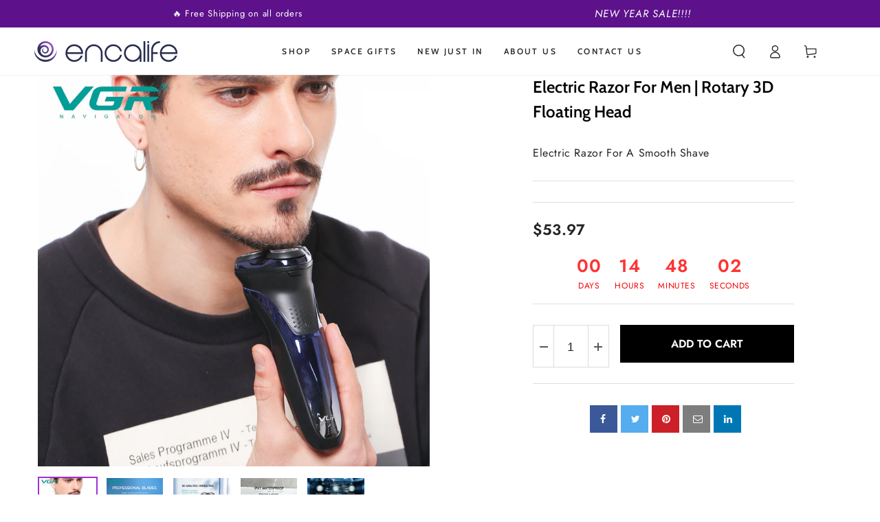

--- FILE ---
content_type: text/html; charset=utf-8
request_url: https://www.encalife.com/products/electric-razor-for-men-rotary-3d-floating-head
body_size: 67179
content:
<!doctype html>
<html class="no-js" lang="en">
  <head>
    <meta charset="utf-8">
    <meta http-equiv="X-UA-Compatible" content="IE=edge">
    <meta name="viewport" content="width=device-width,initial-scale=1">
    <meta name="theme-color" content="">
    <link rel="canonical" href="https://www.encalife.com/products/electric-razor-for-men-rotary-3d-floating-head">
    <link rel="preconnect" href="https://cdn.shopify.com" crossorigin><link rel="icon" type="image/png" href="//www.encalife.com/cdn/shop/files/Encalife_logo_icon_png_color2_c283f027-9f36-45d5-8884-10dbb4a6b2c7.png?crop=center&height=32&v=1690797830&width=32"><link rel="preconnect" href="https://fonts.shopifycdn.com" crossorigin><title>
      Electric Razor For Men | Rotary 3D Floating Head &ndash; encalife</title><meta name="description" content="Electric Razor For Men | Rotary 3D Floating Head. Electric Razor For A Smooth Shave. 24/7 Support. 30-Day Money Back Guarantee.">

<meta property="og:site_name" content="encalife">
<meta property="og:url" content="https://www.encalife.com/products/electric-razor-for-men-rotary-3d-floating-head">
<meta property="og:title" content="Electric Razor For Men | Rotary 3D Floating Head">
<meta property="og:type" content="product">
<meta property="og:description" content="Electric Razor For Men | Rotary 3D Floating Head. Electric Razor For A Smooth Shave. 24/7 Support. 30-Day Money Back Guarantee."><meta property="og:image" content="http://www.encalife.com/cdn/shop/products/VGR-Electric-Shaver-Professional-Razor-Waterproof-Beard-Trimmer-Rotary-3D-Floating-Shaving-Rechargeable-Electric-for-Men_5f3fdd91-a43f-49d4-9f96-241d2c87d2b0.jpg?v=1684419986">
  <meta property="og:image:secure_url" content="https://www.encalife.com/cdn/shop/products/VGR-Electric-Shaver-Professional-Razor-Waterproof-Beard-Trimmer-Rotary-3D-Floating-Shaving-Rechargeable-Electric-for-Men_5f3fdd91-a43f-49d4-9f96-241d2c87d2b0.jpg?v=1684419986">
  <meta property="og:image:width" content="1200">
  <meta property="og:image:height" content="1200"><meta property="og:price:amount" content="53.97">
  <meta property="og:price:currency" content="USD"><meta name="twitter:card" content="summary_large_image">
<meta name="twitter:title" content="Electric Razor For Men | Rotary 3D Floating Head">
<meta name="twitter:description" content="Electric Razor For Men | Rotary 3D Floating Head. Electric Razor For A Smooth Shave. 24/7 Support. 30-Day Money Back Guarantee.">


    <script async crossorigin fetchpriority="high" src="/cdn/shopifycloud/importmap-polyfill/es-modules-shim.2.4.0.js"></script>
<script type="importmap">
      {
        "imports": {
          "mdl-scrollsnap": "//www.encalife.com/cdn/shop/t/37/assets/scrollsnap.js?v=170600829773392310311761404073"
        }
      }
    </script>

    <script src="//www.encalife.com/cdn/shop/t/37/assets/vendor-v4.js" defer="defer"></script>
    <script src="//www.encalife.com/cdn/shop/t/37/assets/pubsub.js?v=64530984355039965911761404071" defer="defer"></script>
    <script src="//www.encalife.com/cdn/shop/t/37/assets/global.js?v=29533691735072908241761404062" defer="defer"></script>
    <script src="//www.encalife.com/cdn/shop/t/37/assets/modules-basis.js?v=7117348240208911571761404066" defer="defer"></script>

    <script>window.performance && window.performance.mark && window.performance.mark('shopify.content_for_header.start');</script><meta name="google-site-verification" content="5pBI9hY_UiYk60XeJW-wLwyXsFDBe8Xv5DarzQaC-44">
<meta id="shopify-digital-wallet" name="shopify-digital-wallet" content="/49128538276/digital_wallets/dialog">
<meta name="shopify-checkout-api-token" content="c2e5701bc52231a8089cef15929fcce1">
<link rel="alternate" hreflang="x-default" href="https://www.encalife.com/products/electric-razor-for-men-rotary-3d-floating-head">
<link rel="alternate" hreflang="en" href="https://www.encalife.com/products/electric-razor-for-men-rotary-3d-floating-head">
<link rel="alternate" hreflang="en-BE" href="https://www.encalife.com/en-be/products/electric-razor-for-men-rotary-3d-floating-head">
<link rel="alternate" hreflang="en-DK" href="https://www.encalife.com/en-dk/products/electric-razor-for-men-rotary-3d-floating-head">
<link rel="alternate" hreflang="en-FI" href="https://www.encalife.com/en-fi/products/electric-razor-for-men-rotary-3d-floating-head">
<link rel="alternate" hreflang="en-FR" href="https://www.encalife.com/en-fr/products/electric-razor-for-men-rotary-3d-floating-head">
<link rel="alternate" hreflang="en-DE" href="https://www.encalife.com/en-de/products/electric-razor-for-men-rotary-3d-floating-head">
<link rel="alternate" hreflang="en-HK" href="https://www.encalife.com/en-hk/products/electric-razor-for-men-rotary-3d-floating-head">
<link rel="alternate" hreflang="en-IE" href="https://www.encalife.com/en-ie/products/electric-razor-for-men-rotary-3d-floating-head">
<link rel="alternate" hreflang="en-IT" href="https://www.encalife.com/en-it/products/electric-razor-for-men-rotary-3d-floating-head">
<link rel="alternate" hreflang="en-JP" href="https://www.encalife.com/en-jp/products/electric-razor-for-men-rotary-3d-floating-head">
<link rel="alternate" hreflang="en-NL" href="https://www.encalife.com/en-nl/products/electric-razor-for-men-rotary-3d-floating-head">
<link rel="alternate" hreflang="en-PL" href="https://www.encalife.com/en-pl/products/electric-razor-for-men-rotary-3d-floating-head">
<link rel="alternate" hreflang="en-PT" href="https://www.encalife.com/en-pt/products/electric-razor-for-men-rotary-3d-floating-head">
<link rel="alternate" hreflang="en-RO" href="https://www.encalife.com/en-ro/products/electric-razor-for-men-rotary-3d-floating-head">
<link rel="alternate" hreflang="en-SA" href="https://www.encalife.com/en-sa/products/electric-razor-for-men-rotary-3d-floating-head">
<link rel="alternate" hreflang="en-SG" href="https://www.encalife.com/en-sg/products/electric-razor-for-men-rotary-3d-floating-head">
<link rel="alternate" hreflang="en-ES" href="https://www.encalife.com/en-es/products/electric-razor-for-men-rotary-3d-floating-head">
<link rel="alternate" hreflang="en-CH" href="https://www.encalife.com/en-ch/products/electric-razor-for-men-rotary-3d-floating-head">
<link rel="alternate" hreflang="en-AE" href="https://www.encalife.com/en-ae/products/electric-razor-for-men-rotary-3d-floating-head">
<link rel="alternate" type="application/json+oembed" href="https://www.encalife.com/products/electric-razor-for-men-rotary-3d-floating-head.oembed">
<script async="async" src="/checkouts/internal/preloads.js?locale=en-US"></script>
<link rel="preconnect" href="https://shop.app" crossorigin="anonymous">
<script async="async" src="https://shop.app/checkouts/internal/preloads.js?locale=en-US&shop_id=49128538276" crossorigin="anonymous"></script>
<script id="apple-pay-shop-capabilities" type="application/json">{"shopId":49128538276,"countryCode":"GB","currencyCode":"USD","merchantCapabilities":["supports3DS"],"merchantId":"gid:\/\/shopify\/Shop\/49128538276","merchantName":"encalife","requiredBillingContactFields":["postalAddress","email"],"requiredShippingContactFields":["postalAddress","email"],"shippingType":"shipping","supportedNetworks":["visa","maestro","masterCard","amex","discover","elo"],"total":{"type":"pending","label":"encalife","amount":"1.00"},"shopifyPaymentsEnabled":true,"supportsSubscriptions":true}</script>
<script id="shopify-features" type="application/json">{"accessToken":"c2e5701bc52231a8089cef15929fcce1","betas":["rich-media-storefront-analytics"],"domain":"www.encalife.com","predictiveSearch":true,"shopId":49128538276,"locale":"en"}</script>
<script>var Shopify = Shopify || {};
Shopify.shop = "encalife.myshopify.com";
Shopify.locale = "en";
Shopify.currency = {"active":"USD","rate":"1.0"};
Shopify.country = "US";
Shopify.theme = {"name":"Fix in Progress (backup 2025-10-25 10:58)","id":156509634796,"schema_name":"Be Yours","schema_version":"8.3.3","theme_store_id":1399,"role":"main"};
Shopify.theme.handle = "null";
Shopify.theme.style = {"id":null,"handle":null};
Shopify.cdnHost = "www.encalife.com/cdn";
Shopify.routes = Shopify.routes || {};
Shopify.routes.root = "/";</script>
<script type="module">!function(o){(o.Shopify=o.Shopify||{}).modules=!0}(window);</script>
<script>!function(o){function n(){var o=[];function n(){o.push(Array.prototype.slice.apply(arguments))}return n.q=o,n}var t=o.Shopify=o.Shopify||{};t.loadFeatures=n(),t.autoloadFeatures=n()}(window);</script>
<script>
  window.ShopifyPay = window.ShopifyPay || {};
  window.ShopifyPay.apiHost = "shop.app\/pay";
  window.ShopifyPay.redirectState = null;
</script>
<script id="shop-js-analytics" type="application/json">{"pageType":"product"}</script>
<script defer="defer" async type="module" src="//www.encalife.com/cdn/shopifycloud/shop-js/modules/v2/client.init-shop-cart-sync_DlSlHazZ.en.esm.js"></script>
<script defer="defer" async type="module" src="//www.encalife.com/cdn/shopifycloud/shop-js/modules/v2/chunk.common_D16XZWos.esm.js"></script>
<script type="module">
  await import("//www.encalife.com/cdn/shopifycloud/shop-js/modules/v2/client.init-shop-cart-sync_DlSlHazZ.en.esm.js");
await import("//www.encalife.com/cdn/shopifycloud/shop-js/modules/v2/chunk.common_D16XZWos.esm.js");

  window.Shopify.SignInWithShop?.initShopCartSync?.({"fedCMEnabled":true,"windoidEnabled":true});

</script>
<script>
  window.Shopify = window.Shopify || {};
  if (!window.Shopify.featureAssets) window.Shopify.featureAssets = {};
  window.Shopify.featureAssets['shop-js'] = {"shop-cart-sync":["modules/v2/client.shop-cart-sync_DKWYiEUO.en.esm.js","modules/v2/chunk.common_D16XZWos.esm.js"],"init-fed-cm":["modules/v2/client.init-fed-cm_vfPMjZAC.en.esm.js","modules/v2/chunk.common_D16XZWos.esm.js"],"init-shop-email-lookup-coordinator":["modules/v2/client.init-shop-email-lookup-coordinator_CR38P6MB.en.esm.js","modules/v2/chunk.common_D16XZWos.esm.js"],"init-shop-cart-sync":["modules/v2/client.init-shop-cart-sync_DlSlHazZ.en.esm.js","modules/v2/chunk.common_D16XZWos.esm.js"],"shop-cash-offers":["modules/v2/client.shop-cash-offers_CJw4IQ6B.en.esm.js","modules/v2/chunk.common_D16XZWos.esm.js","modules/v2/chunk.modal_UwFWkumu.esm.js"],"shop-toast-manager":["modules/v2/client.shop-toast-manager_BY778Uv6.en.esm.js","modules/v2/chunk.common_D16XZWos.esm.js"],"init-windoid":["modules/v2/client.init-windoid_DVhZdEm3.en.esm.js","modules/v2/chunk.common_D16XZWos.esm.js"],"shop-button":["modules/v2/client.shop-button_D2ZzKUPa.en.esm.js","modules/v2/chunk.common_D16XZWos.esm.js"],"avatar":["modules/v2/client.avatar_BTnouDA3.en.esm.js"],"init-customer-accounts-sign-up":["modules/v2/client.init-customer-accounts-sign-up_CQZUmjGN.en.esm.js","modules/v2/client.shop-login-button_Cu5K-F7X.en.esm.js","modules/v2/chunk.common_D16XZWos.esm.js","modules/v2/chunk.modal_UwFWkumu.esm.js"],"pay-button":["modules/v2/client.pay-button_CcBqbGU7.en.esm.js","modules/v2/chunk.common_D16XZWos.esm.js"],"init-shop-for-new-customer-accounts":["modules/v2/client.init-shop-for-new-customer-accounts_B5DR5JTE.en.esm.js","modules/v2/client.shop-login-button_Cu5K-F7X.en.esm.js","modules/v2/chunk.common_D16XZWos.esm.js","modules/v2/chunk.modal_UwFWkumu.esm.js"],"shop-login-button":["modules/v2/client.shop-login-button_Cu5K-F7X.en.esm.js","modules/v2/chunk.common_D16XZWos.esm.js","modules/v2/chunk.modal_UwFWkumu.esm.js"],"shop-follow-button":["modules/v2/client.shop-follow-button_BX8Slf17.en.esm.js","modules/v2/chunk.common_D16XZWos.esm.js","modules/v2/chunk.modal_UwFWkumu.esm.js"],"init-customer-accounts":["modules/v2/client.init-customer-accounts_DjKkmQ2w.en.esm.js","modules/v2/client.shop-login-button_Cu5K-F7X.en.esm.js","modules/v2/chunk.common_D16XZWos.esm.js","modules/v2/chunk.modal_UwFWkumu.esm.js"],"lead-capture":["modules/v2/client.lead-capture_ChWCg7nV.en.esm.js","modules/v2/chunk.common_D16XZWos.esm.js","modules/v2/chunk.modal_UwFWkumu.esm.js"],"checkout-modal":["modules/v2/client.checkout-modal_DPnpVyv-.en.esm.js","modules/v2/chunk.common_D16XZWos.esm.js","modules/v2/chunk.modal_UwFWkumu.esm.js"],"shop-login":["modules/v2/client.shop-login_leRXJtcZ.en.esm.js","modules/v2/chunk.common_D16XZWos.esm.js","modules/v2/chunk.modal_UwFWkumu.esm.js"],"payment-terms":["modules/v2/client.payment-terms_Bp9K0NXD.en.esm.js","modules/v2/chunk.common_D16XZWos.esm.js","modules/v2/chunk.modal_UwFWkumu.esm.js"]};
</script>
<script>(function() {
  var isLoaded = false;
  function asyncLoad() {
    if (isLoaded) return;
    isLoaded = true;
    var urls = ["https:\/\/cdn.growthhero.io\/sites\/pixel.js?shop=encalife.myshopify.com","https:\/\/loox.io\/widget\/N1gJnjt9CF\/loox.1610718350392.js?shop=encalife.myshopify.com","\/\/cdn.shopify.com\/proxy\/5292e1c437454ab40b3f431716c2b79fc6d3dc604fc56688ef12dc9f878dc6ef\/feed.mulwi.com\/js\/init.js?shop=encalife.myshopify.com\u0026sp-cache-control=cHVibGljLCBtYXgtYWdlPTkwMA","https:\/\/dr4qe3ddw9y32.cloudfront.net\/awin-shopify-integration-code.js?aid=32531\u0026v=shopifyApp_5.2.3\u0026ts=1762493855266\u0026shop=encalife.myshopify.com","https:\/\/cdn.growthhero.io\/sites\/post_purchase_modal.js?v=1760565593\u0026shop=encalife.myshopify.com"];
    for (var i = 0; i < urls.length; i++) {
      var s = document.createElement('script');
      s.type = 'text/javascript';
      s.async = true;
      s.src = urls[i];
      var x = document.getElementsByTagName('script')[0];
      x.parentNode.insertBefore(s, x);
    }
  };
  if(window.attachEvent) {
    window.attachEvent('onload', asyncLoad);
  } else {
    window.addEventListener('load', asyncLoad, false);
  }
})();</script>
<script id="__st">var __st={"a":49128538276,"offset":-28800,"reqid":"f141f9ba-bd7e-40e5-bcf9-63e20542e7f9-1768583455","pageurl":"www.encalife.com\/products\/electric-razor-for-men-rotary-3d-floating-head","u":"098bf8b3d2fb","p":"product","rtyp":"product","rid":7924363264236};</script>
<script>window.ShopifyPaypalV4VisibilityTracking = true;</script>
<script id="captcha-bootstrap">!function(){'use strict';const t='contact',e='account',n='new_comment',o=[[t,t],['blogs',n],['comments',n],[t,'customer']],c=[[e,'customer_login'],[e,'guest_login'],[e,'recover_customer_password'],[e,'create_customer']],r=t=>t.map((([t,e])=>`form[action*='/${t}']:not([data-nocaptcha='true']) input[name='form_type'][value='${e}']`)).join(','),a=t=>()=>t?[...document.querySelectorAll(t)].map((t=>t.form)):[];function s(){const t=[...o],e=r(t);return a(e)}const i='password',u='form_key',d=['recaptcha-v3-token','g-recaptcha-response','h-captcha-response',i],f=()=>{try{return window.sessionStorage}catch{return}},m='__shopify_v',_=t=>t.elements[u];function p(t,e,n=!1){try{const o=window.sessionStorage,c=JSON.parse(o.getItem(e)),{data:r}=function(t){const{data:e,action:n}=t;return t[m]||n?{data:e,action:n}:{data:t,action:n}}(c);for(const[e,n]of Object.entries(r))t.elements[e]&&(t.elements[e].value=n);n&&o.removeItem(e)}catch(o){console.error('form repopulation failed',{error:o})}}const l='form_type',E='cptcha';function T(t){t.dataset[E]=!0}const w=window,h=w.document,L='Shopify',v='ce_forms',y='captcha';let A=!1;((t,e)=>{const n=(g='f06e6c50-85a8-45c8-87d0-21a2b65856fe',I='https://cdn.shopify.com/shopifycloud/storefront-forms-hcaptcha/ce_storefront_forms_captcha_hcaptcha.v1.5.2.iife.js',D={infoText:'Protected by hCaptcha',privacyText:'Privacy',termsText:'Terms'},(t,e,n)=>{const o=w[L][v],c=o.bindForm;if(c)return c(t,g,e,D).then(n);var r;o.q.push([[t,g,e,D],n]),r=I,A||(h.body.append(Object.assign(h.createElement('script'),{id:'captcha-provider',async:!0,src:r})),A=!0)});var g,I,D;w[L]=w[L]||{},w[L][v]=w[L][v]||{},w[L][v].q=[],w[L][y]=w[L][y]||{},w[L][y].protect=function(t,e){n(t,void 0,e),T(t)},Object.freeze(w[L][y]),function(t,e,n,w,h,L){const[v,y,A,g]=function(t,e,n){const i=e?o:[],u=t?c:[],d=[...i,...u],f=r(d),m=r(i),_=r(d.filter((([t,e])=>n.includes(e))));return[a(f),a(m),a(_),s()]}(w,h,L),I=t=>{const e=t.target;return e instanceof HTMLFormElement?e:e&&e.form},D=t=>v().includes(t);t.addEventListener('submit',(t=>{const e=I(t);if(!e)return;const n=D(e)&&!e.dataset.hcaptchaBound&&!e.dataset.recaptchaBound,o=_(e),c=g().includes(e)&&(!o||!o.value);(n||c)&&t.preventDefault(),c&&!n&&(function(t){try{if(!f())return;!function(t){const e=f();if(!e)return;const n=_(t);if(!n)return;const o=n.value;o&&e.removeItem(o)}(t);const e=Array.from(Array(32),(()=>Math.random().toString(36)[2])).join('');!function(t,e){_(t)||t.append(Object.assign(document.createElement('input'),{type:'hidden',name:u})),t.elements[u].value=e}(t,e),function(t,e){const n=f();if(!n)return;const o=[...t.querySelectorAll(`input[type='${i}']`)].map((({name:t})=>t)),c=[...d,...o],r={};for(const[a,s]of new FormData(t).entries())c.includes(a)||(r[a]=s);n.setItem(e,JSON.stringify({[m]:1,action:t.action,data:r}))}(t,e)}catch(e){console.error('failed to persist form',e)}}(e),e.submit())}));const S=(t,e)=>{t&&!t.dataset[E]&&(n(t,e.some((e=>e===t))),T(t))};for(const o of['focusin','change'])t.addEventListener(o,(t=>{const e=I(t);D(e)&&S(e,y())}));const B=e.get('form_key'),M=e.get(l),P=B&&M;t.addEventListener('DOMContentLoaded',(()=>{const t=y();if(P)for(const e of t)e.elements[l].value===M&&p(e,B);[...new Set([...A(),...v().filter((t=>'true'===t.dataset.shopifyCaptcha))])].forEach((e=>S(e,t)))}))}(h,new URLSearchParams(w.location.search),n,t,e,['guest_login'])})(!0,!0)}();</script>
<script integrity="sha256-4kQ18oKyAcykRKYeNunJcIwy7WH5gtpwJnB7kiuLZ1E=" data-source-attribution="shopify.loadfeatures" defer="defer" src="//www.encalife.com/cdn/shopifycloud/storefront/assets/storefront/load_feature-a0a9edcb.js" crossorigin="anonymous"></script>
<script crossorigin="anonymous" defer="defer" src="//www.encalife.com/cdn/shopifycloud/storefront/assets/shopify_pay/storefront-65b4c6d7.js?v=20250812"></script>
<script data-source-attribution="shopify.dynamic_checkout.dynamic.init">var Shopify=Shopify||{};Shopify.PaymentButton=Shopify.PaymentButton||{isStorefrontPortableWallets:!0,init:function(){window.Shopify.PaymentButton.init=function(){};var t=document.createElement("script");t.src="https://www.encalife.com/cdn/shopifycloud/portable-wallets/latest/portable-wallets.en.js",t.type="module",document.head.appendChild(t)}};
</script>
<script data-source-attribution="shopify.dynamic_checkout.buyer_consent">
  function portableWalletsHideBuyerConsent(e){var t=document.getElementById("shopify-buyer-consent"),n=document.getElementById("shopify-subscription-policy-button");t&&n&&(t.classList.add("hidden"),t.setAttribute("aria-hidden","true"),n.removeEventListener("click",e))}function portableWalletsShowBuyerConsent(e){var t=document.getElementById("shopify-buyer-consent"),n=document.getElementById("shopify-subscription-policy-button");t&&n&&(t.classList.remove("hidden"),t.removeAttribute("aria-hidden"),n.addEventListener("click",e))}window.Shopify?.PaymentButton&&(window.Shopify.PaymentButton.hideBuyerConsent=portableWalletsHideBuyerConsent,window.Shopify.PaymentButton.showBuyerConsent=portableWalletsShowBuyerConsent);
</script>
<script data-source-attribution="shopify.dynamic_checkout.cart.bootstrap">document.addEventListener("DOMContentLoaded",(function(){function t(){return document.querySelector("shopify-accelerated-checkout-cart, shopify-accelerated-checkout")}if(t())Shopify.PaymentButton.init();else{new MutationObserver((function(e,n){t()&&(Shopify.PaymentButton.init(),n.disconnect())})).observe(document.body,{childList:!0,subtree:!0})}}));
</script>
<script id='scb4127' type='text/javascript' async='' src='https://www.encalife.com/cdn/shopifycloud/privacy-banner/storefront-banner.js'></script><link id="shopify-accelerated-checkout-styles" rel="stylesheet" media="screen" href="https://www.encalife.com/cdn/shopifycloud/portable-wallets/latest/accelerated-checkout-backwards-compat.css" crossorigin="anonymous">
<style id="shopify-accelerated-checkout-cart">
        #shopify-buyer-consent {
  margin-top: 1em;
  display: inline-block;
  width: 100%;
}

#shopify-buyer-consent.hidden {
  display: none;
}

#shopify-subscription-policy-button {
  background: none;
  border: none;
  padding: 0;
  text-decoration: underline;
  font-size: inherit;
  cursor: pointer;
}

#shopify-subscription-policy-button::before {
  box-shadow: none;
}

      </style>
<script id="sections-script" data-sections="header" defer="defer" src="//www.encalife.com/cdn/shop/t/37/compiled_assets/scripts.js?v=10106"></script>
<script>window.performance && window.performance.mark && window.performance.mark('shopify.content_for_header.end');</script><style data-shopify>@font-face {
  font-family: Jost;
  font-weight: 400;
  font-style: normal;
  font-display: swap;
  src: url("//www.encalife.com/cdn/fonts/jost/jost_n4.d47a1b6347ce4a4c9f437608011273009d91f2b7.woff2") format("woff2"),
       url("//www.encalife.com/cdn/fonts/jost/jost_n4.791c46290e672b3f85c3d1c651ef2efa3819eadd.woff") format("woff");
}

  @font-face {
  font-family: Jost;
  font-weight: 600;
  font-style: normal;
  font-display: swap;
  src: url("//www.encalife.com/cdn/fonts/jost/jost_n6.ec1178db7a7515114a2d84e3dd680832b7af8b99.woff2") format("woff2"),
       url("//www.encalife.com/cdn/fonts/jost/jost_n6.b1178bb6bdd3979fef38e103a3816f6980aeaff9.woff") format("woff");
}

  @font-face {
  font-family: Jost;
  font-weight: 400;
  font-style: italic;
  font-display: swap;
  src: url("//www.encalife.com/cdn/fonts/jost/jost_i4.b690098389649750ada222b9763d55796c5283a5.woff2") format("woff2"),
       url("//www.encalife.com/cdn/fonts/jost/jost_i4.fd766415a47e50b9e391ae7ec04e2ae25e7e28b0.woff") format("woff");
}

  @font-face {
  font-family: Jost;
  font-weight: 600;
  font-style: italic;
  font-display: swap;
  src: url("//www.encalife.com/cdn/fonts/jost/jost_i6.9af7e5f39e3a108c08f24047a4276332d9d7b85e.woff2") format("woff2"),
       url("//www.encalife.com/cdn/fonts/jost/jost_i6.2bf310262638f998ed206777ce0b9a3b98b6fe92.woff") format("woff");
}

  @font-face {
  font-family: Cabin;
  font-weight: 600;
  font-style: normal;
  font-display: swap;
  src: url("//www.encalife.com/cdn/fonts/cabin/cabin_n6.c6b1e64927bbec1c65aab7077888fb033480c4f7.woff2") format("woff2"),
       url("//www.encalife.com/cdn/fonts/cabin/cabin_n6.6c2e65d54c893ad9f1390da3b810b8e6cf976a4f.woff") format("woff");
}

  @font-face {
  font-family: Cabin;
  font-weight: 600;
  font-style: normal;
  font-display: swap;
  src: url("//www.encalife.com/cdn/fonts/cabin/cabin_n6.c6b1e64927bbec1c65aab7077888fb033480c4f7.woff2") format("woff2"),
       url("//www.encalife.com/cdn/fonts/cabin/cabin_n6.6c2e65d54c893ad9f1390da3b810b8e6cf976a4f.woff") format("woff");
}


  :root {
    --font-body-family: Jost, sans-serif;
    --font-body-style: normal;
    --font-body-weight: 400;

    --font-heading-family: Cabin, sans-serif;
    --font-heading-style: normal;
    --font-heading-weight: 600;

    --font-body-scale: 1.0;
    --font-heading-scale: 1.0;

    --font-navigation-family: var(--font-heading-family);
    --font-navigation-size: 12px;
    --font-navigation-weight: var(--font-heading-weight);
    --font-button-family: var(--font-body-family);
    --font-button-size: 12px;
    --font-button-baseline: 0.2rem;
    --font-price-family: var(--font-heading-family);
    --font-price-scale: var(--font-heading-scale);

    --color-base-text: 33, 35, 38;
    --color-base-background: 255, 255, 255;
    --color-base-solid-button-labels: 255, 255, 255;
    --color-base-outline-button-labels: 26, 27, 24;
    --color-base-accent: 93, 18, 139;
    --color-base-heading: 26, 27, 24;
    --color-base-border: 210, 213, 217;
    --color-placeholder: 243, 243, 243;
    --color-overlay: 33, 35, 38;
    --color-keyboard-focus: 135, 173, 245;
    --color-shadow: 168, 232, 226;
    --shadow-opacity: 1;

    --color-background-dark: 235, 235, 235;
    --color-price: #1a1b18;
    --color-sale-price: #d72c0d;
    --color-sale-badge-background: #d72c0d;
    --color-reviews: #ffb503;
    --color-critical: #d72c0d;
    --color-success: #008060;
    --color-highlight: 255, 181, 3;

    --payment-terms-background-color: #ffffff;
    --page-width: 130rem;
    --page-width-margin: 0rem;

    --card-color-scheme: var(--color-placeholder);
    --card-text-alignment: start;
    --card-flex-alignment: flex-start;
    --card-image-padding: 0px;
    --card-border-width: 0px;
    --card-radius: 0px;
    --card-shadow-horizontal-offset: 0px;
    --card-shadow-vertical-offset: 0px;
    
    --button-radius: 0px;
    --button-border-width: 1px;
    --button-shadow-horizontal-offset: 0px;
    --button-shadow-vertical-offset: 0px;

    --spacing-sections-desktop: 0px;
    --spacing-sections-mobile: 0px;

    --gradient-free-ship-progress: linear-gradient(325deg,#F9423A 0,#F1E04D 100%);
    --gradient-free-ship-complete: linear-gradient(325deg, #049cff 0, #35ee7a 100%);

    --plabel-price-tag-color: #000000;
    --plabel-price-tag-background: #d1d5db;
    --plabel-price-tag-height: 2.5rem;

    --swatch-outline-color: #f4f6f8;
  }

  *,
  *::before,
  *::after {
    box-sizing: inherit;
  }

  html {
    box-sizing: border-box;
    font-size: calc(var(--font-body-scale) * 62.5%);
    height: 100%;
  }

  body {
    min-height: 100%;
    margin: 0;
    font-size: 1.5rem;
    letter-spacing: 0.06rem;
    line-height: calc(1 + 0.8 / var(--font-body-scale));
    font-family: var(--font-body-family);
    font-style: var(--font-body-style);
    font-weight: var(--font-body-weight);
  }

  @media screen and (min-width: 750px) {
    body {
      font-size: 1.6rem;
    }
  }</style><link href="//www.encalife.com/cdn/shop/t/37/assets/base.css?v=94687778873411575841761404029" rel="stylesheet" type="text/css" media="all" /><link rel="stylesheet" href="//www.encalife.com/cdn/shop/t/37/assets/apps.css?v=58555770612562691921761404028" media="print" fetchpriority="low" onload="this.media='all'"><link rel="preload" as="font" href="//www.encalife.com/cdn/fonts/jost/jost_n4.d47a1b6347ce4a4c9f437608011273009d91f2b7.woff2" type="font/woff2" crossorigin><link rel="preload" as="font" href="//www.encalife.com/cdn/fonts/cabin/cabin_n6.c6b1e64927bbec1c65aab7077888fb033480c4f7.woff2" type="font/woff2" crossorigin><link rel="stylesheet" href="//www.encalife.com/cdn/shop/t/37/assets/component-predictive-search.css?v=94320327991181004901761404042" media="print" onload="this.media='all'"><link rel="stylesheet" href="//www.encalife.com/cdn/shop/t/37/assets/component-quick-view.css?v=161742497119562552051761404045" media="print" onload="this.media='all'"><link rel="stylesheet" href="//www.encalife.com/cdn/shop/t/37/assets/component-color-swatches.css?v=147375175252346861151761404034" media="print" onload="this.media='all'"><script>
  document.documentElement.classList.replace('no-js', 'js');

  window.theme = window.theme || {};

  theme.routes = {
    root_url: '/',
    cart_url: '/cart',
    cart_add_url: '/cart/add',
    cart_change_url: '/cart/change',
    cart_update_url: '/cart/update',
    search_url: '/search',
    predictive_search_url: '/search/suggest'
  };

  theme.cartStrings = {
    error: `There was an error while updating your cart. Please try again.`,
    quantityError: `You can only add [quantity] of this item to your cart.`
  };

  theme.variantStrings = {
    addToCart: `Add to cart`,
    soldOut: `Sold out`,
    unavailable: `Unavailable`,
    preOrder: `Pre-order`
  };

  theme.accessibilityStrings = {
    imageAvailable: `Image [index] is now available in gallery view`,
    shareSuccess: `Link copied to clipboard!`,
    fillInAllLineItemPropertyRequiredFields: `Please fill in all required fields`
  }

  theme.dateStrings = {
    d: `D`,
    day: `Day`,
    days: `Days`,
    hour: `Hour`,
    hours: `Hours`,
    minute: `Min`,
    minutes: `Mins`,
    second: `Sec`,
    seconds: `Secs`
  };theme.shopSettings = {
    moneyFormat: "${{amount}}",
    isoCode: "USD",
    cartDrawer: true,
    currencyCode: false,
    giftwrapRate: 'product'
  };

  theme.settings = {
    themeName: 'Be Yours',
    themeVersion: '8.3.3',
    agencyId: ''
  };

  /*! (c) Andrea Giammarchi @webreflection ISC */
  !function(){"use strict";var e=function(e,t){var n=function(e){for(var t=0,n=e.length;t<n;t++)r(e[t])},r=function(e){var t=e.target,n=e.attributeName,r=e.oldValue;t.attributeChangedCallback(n,r,t.getAttribute(n))};return function(o,a){var l=o.constructor.observedAttributes;return l&&e(a).then((function(){new t(n).observe(o,{attributes:!0,attributeOldValue:!0,attributeFilter:l});for(var e=0,a=l.length;e<a;e++)o.hasAttribute(l[e])&&r({target:o,attributeName:l[e],oldValue:null})})),o}};function t(e,t){(null==t||t>e.length)&&(t=e.length);for(var n=0,r=new Array(t);n<t;n++)r[n]=e[n];return r}function n(e,n){var r="undefined"!=typeof Symbol&&e[Symbol.iterator]||e["@@iterator"];if(!r){if(Array.isArray(e)||(r=function(e,n){if(e){if("string"==typeof e)return t(e,n);var r=Object.prototype.toString.call(e).slice(8,-1);return"Object"===r&&e.constructor&&(r=e.constructor.name),"Map"===r||"Set"===r?Array.from(e):"Arguments"===r||/^(?:Ui|I)nt(?:8|16|32)(?:Clamped)?Array$/.test(r)?t(e,n):void 0}}(e))||n&&e&&"number"==typeof e.length){r&&(e=r);var o=0,a=function(){};return{s:a,n:function(){return o>=e.length?{done:!0}:{done:!1,value:e[o++]}},e:function(e){throw e},f:a}}throw new TypeError("Invalid attempt to iterate non-iterable instance.\nIn order to be iterable, non-array objects must have a [Symbol.iterator]() method.")}var l,i=!0,u=!1;return{s:function(){r=r.call(e)},n:function(){var e=r.next();return i=e.done,e},e:function(e){u=!0,l=e},f:function(){try{i||null==r.return||r.return()}finally{if(u)throw l}}}}
  /*! (c) Andrea Giammarchi - ISC */var r=!0,o=!1,a="querySelectorAll",l="querySelectorAll",i=self,u=i.document,c=i.Element,s=i.MutationObserver,f=i.Set,d=i.WeakMap,h=function(e){return l in e},v=[].filter,g=function(e){var t=new d,i=function(n,r){var o;if(r)for(var a,l=function(e){return e.matches||e.webkitMatchesSelector||e.msMatchesSelector}(n),i=0,u=p.length;i<u;i++)l.call(n,a=p[i])&&(t.has(n)||t.set(n,new f),(o=t.get(n)).has(a)||(o.add(a),e.handle(n,r,a)));else t.has(n)&&(o=t.get(n),t.delete(n),o.forEach((function(t){e.handle(n,r,t)})))},g=function(e){for(var t=!(arguments.length>1&&void 0!==arguments[1])||arguments[1],n=0,r=e.length;n<r;n++)i(e[n],t)},p=e.query,y=e.root||u,m=function(e){var t=arguments.length>1&&void 0!==arguments[1]?arguments[1]:document,l=arguments.length>2&&void 0!==arguments[2]?arguments[2]:MutationObserver,i=arguments.length>3&&void 0!==arguments[3]?arguments[3]:["*"],u=function t(o,l,i,u,c,s){var f,d=n(o);try{for(d.s();!(f=d.n()).done;){var h=f.value;(s||a in h)&&(c?i.has(h)||(i.add(h),u.delete(h),e(h,c)):u.has(h)||(u.add(h),i.delete(h),e(h,c)),s||t(h[a](l),l,i,u,c,r))}}catch(e){d.e(e)}finally{d.f()}},c=new l((function(e){if(i.length){var t,a=i.join(","),l=new Set,c=new Set,s=n(e);try{for(s.s();!(t=s.n()).done;){var f=t.value,d=f.addedNodes,h=f.removedNodes;u(h,a,l,c,o,o),u(d,a,l,c,r,o)}}catch(e){s.e(e)}finally{s.f()}}})),s=c.observe;return(c.observe=function(e){return s.call(c,e,{subtree:r,childList:r})})(t),c}(i,y,s,p),b=c.prototype.attachShadow;return b&&(c.prototype.attachShadow=function(e){var t=b.call(this,e);return m.observe(t),t}),p.length&&g(y[l](p)),{drop:function(e){for(var n=0,r=e.length;n<r;n++)t.delete(e[n])},flush:function(){for(var e=m.takeRecords(),t=0,n=e.length;t<n;t++)g(v.call(e[t].removedNodes,h),!1),g(v.call(e[t].addedNodes,h),!0)},observer:m,parse:g}},p=self,y=p.document,m=p.Map,b=p.MutationObserver,w=p.Object,E=p.Set,S=p.WeakMap,A=p.Element,M=p.HTMLElement,O=p.Node,N=p.Error,C=p.TypeError,T=p.Reflect,q=w.defineProperty,I=w.keys,D=w.getOwnPropertyNames,L=w.setPrototypeOf,P=!self.customElements,k=function(e){for(var t=I(e),n=[],r=t.length,o=0;o<r;o++)n[o]=e[t[o]],delete e[t[o]];return function(){for(var o=0;o<r;o++)e[t[o]]=n[o]}};if(P){var x=function(){var e=this.constructor;if(!$.has(e))throw new C("Illegal constructor");var t=$.get(e);if(W)return z(W,t);var n=H.call(y,t);return z(L(n,e.prototype),t)},H=y.createElement,$=new m,_=new m,j=new m,R=new m,V=[],U=g({query:V,handle:function(e,t,n){var r=j.get(n);if(t&&!r.isPrototypeOf(e)){var o=k(e);W=L(e,r);try{new r.constructor}finally{W=null,o()}}var a="".concat(t?"":"dis","connectedCallback");a in r&&e[a]()}}).parse,W=null,F=function(e){if(!_.has(e)){var t,n=new Promise((function(e){t=e}));_.set(e,{$:n,_:t})}return _.get(e).$},z=e(F,b);q(self,"customElements",{configurable:!0,value:{define:function(e,t){if(R.has(e))throw new N('the name "'.concat(e,'" has already been used with this registry'));$.set(t,e),j.set(e,t.prototype),R.set(e,t),V.push(e),F(e).then((function(){U(y.querySelectorAll(e))})),_.get(e)._(t)},get:function(e){return R.get(e)},whenDefined:F}}),q(x.prototype=M.prototype,"constructor",{value:x}),q(self,"HTMLElement",{configurable:!0,value:x}),q(y,"createElement",{configurable:!0,value:function(e,t){var n=t&&t.is,r=n?R.get(n):R.get(e);return r?new r:H.call(y,e)}}),"isConnected"in O.prototype||q(O.prototype,"isConnected",{configurable:!0,get:function(){return!(this.ownerDocument.compareDocumentPosition(this)&this.DOCUMENT_POSITION_DISCONNECTED)}})}else if(P=!self.customElements.get("extends-li"))try{var B=function e(){return self.Reflect.construct(HTMLLIElement,[],e)};B.prototype=HTMLLIElement.prototype;var G="extends-li";self.customElements.define("extends-li",B,{extends:"li"}),P=y.createElement("li",{is:G}).outerHTML.indexOf(G)<0;var J=self.customElements,K=J.get,Q=J.whenDefined;q(self.customElements,"whenDefined",{configurable:!0,value:function(e){var t=this;return Q.call(this,e).then((function(n){return n||K.call(t,e)}))}})}catch(e){}if(P){var X=function(e){var t=ae.get(e);ve(t.querySelectorAll(this),e.isConnected)},Y=self.customElements,Z=y.createElement,ee=Y.define,te=Y.get,ne=Y.upgrade,re=T||{construct:function(e){return e.call(this)}},oe=re.construct,ae=new S,le=new E,ie=new m,ue=new m,ce=new m,se=new m,fe=[],de=[],he=function(e){return se.get(e)||te.call(Y,e)},ve=g({query:de,handle:function(e,t,n){var r=ce.get(n);if(t&&!r.isPrototypeOf(e)){var o=k(e);be=L(e,r);try{new r.constructor}finally{be=null,o()}}var a="".concat(t?"":"dis","connectedCallback");a in r&&e[a]()}}).parse,ge=g({query:fe,handle:function(e,t){ae.has(e)&&(t?le.add(e):le.delete(e),de.length&&X.call(de,e))}}).parse,pe=A.prototype.attachShadow;pe&&(A.prototype.attachShadow=function(e){var t=pe.call(this,e);return ae.set(this,t),t});var ye=function(e){if(!ue.has(e)){var t,n=new Promise((function(e){t=e}));ue.set(e,{$:n,_:t})}return ue.get(e).$},me=e(ye,b),be=null;D(self).filter((function(e){return/^HTML.*Element$/.test(e)})).forEach((function(e){var t=self[e];function n(){var e=this.constructor;if(!ie.has(e))throw new C("Illegal constructor");var n=ie.get(e),r=n.is,o=n.tag;if(r){if(be)return me(be,r);var a=Z.call(y,o);return a.setAttribute("is",r),me(L(a,e.prototype),r)}return oe.call(this,t,[],e)}q(n.prototype=t.prototype,"constructor",{value:n}),q(self,e,{value:n})})),q(y,"createElement",{configurable:!0,value:function(e,t){var n=t&&t.is;if(n){var r=se.get(n);if(r&&ie.get(r).tag===e)return new r}var o=Z.call(y,e);return n&&o.setAttribute("is",n),o}}),q(Y,"get",{configurable:!0,value:he}),q(Y,"whenDefined",{configurable:!0,value:ye}),q(Y,"upgrade",{configurable:!0,value:function(e){var t=e.getAttribute("is");if(t){var n=se.get(t);if(n)return void me(L(e,n.prototype),t)}ne.call(Y,e)}}),q(Y,"define",{configurable:!0,value:function(e,t,n){if(he(e))throw new N("'".concat(e,"' has already been defined as a custom element"));var r,o=n&&n.extends;ie.set(t,o?{is:e,tag:o}:{is:"",tag:e}),o?(r="".concat(o,'[is="').concat(e,'"]'),ce.set(r,t.prototype),se.set(e,t),de.push(r)):(ee.apply(Y,arguments),fe.push(r=e)),ye(e).then((function(){o?(ve(y.querySelectorAll(r)),le.forEach(X,[r])):ge(y.querySelectorAll(r))})),ue.get(e)._(t)}})}}();
</script>
<!--Gem_Page_Header_Script-->
    


<!--End_Gem_Page_Header_Script-->
<!-- BEGIN app block: shopify://apps/klaviyo-email-marketing-sms/blocks/klaviyo-onsite-embed/2632fe16-c075-4321-a88b-50b567f42507 -->












  <script async src="https://static.klaviyo.com/onsite/js/Yn8ecx/klaviyo.js?company_id=Yn8ecx"></script>
  <script>!function(){if(!window.klaviyo){window._klOnsite=window._klOnsite||[];try{window.klaviyo=new Proxy({},{get:function(n,i){return"push"===i?function(){var n;(n=window._klOnsite).push.apply(n,arguments)}:function(){for(var n=arguments.length,o=new Array(n),w=0;w<n;w++)o[w]=arguments[w];var t="function"==typeof o[o.length-1]?o.pop():void 0,e=new Promise((function(n){window._klOnsite.push([i].concat(o,[function(i){t&&t(i),n(i)}]))}));return e}}})}catch(n){window.klaviyo=window.klaviyo||[],window.klaviyo.push=function(){var n;(n=window._klOnsite).push.apply(n,arguments)}}}}();</script>

  
    <script id="viewed_product">
      if (item == null) {
        var _learnq = _learnq || [];

        var MetafieldReviews = null
        var MetafieldYotpoRating = null
        var MetafieldYotpoCount = null
        var MetafieldLooxRating = null
        var MetafieldLooxCount = null
        var okendoProduct = null
        var okendoProductReviewCount = null
        var okendoProductReviewAverageValue = null
        try {
          // The following fields are used for Customer Hub recently viewed in order to add reviews.
          // This information is not part of __kla_viewed. Instead, it is part of __kla_viewed_reviewed_items
          MetafieldReviews = {};
          MetafieldYotpoRating = null
          MetafieldYotpoCount = null
          MetafieldLooxRating = "4.9"
          MetafieldLooxCount = 39

          okendoProduct = null
          // If the okendo metafield is not legacy, it will error, which then requires the new json formatted data
          if (okendoProduct && 'error' in okendoProduct) {
            okendoProduct = null
          }
          okendoProductReviewCount = okendoProduct ? okendoProduct.reviewCount : null
          okendoProductReviewAverageValue = okendoProduct ? okendoProduct.reviewAverageValue : null
        } catch (error) {
          console.error('Error in Klaviyo onsite reviews tracking:', error);
        }

        var item = {
          Name: "Electric Razor For Men | Rotary 3D Floating Head",
          ProductID: 7924363264236,
          Categories: ["All Products","best electric razor for men.","best razor for men.","New Just In","Top Selling Gifts"],
          ImageURL: "https://www.encalife.com/cdn/shop/products/VGR-Electric-Shaver-Professional-Razor-Waterproof-Beard-Trimmer-Rotary-3D-Floating-Shaving-Rechargeable-Electric-for-Men_5f3fdd91-a43f-49d4-9f96-241d2c87d2b0_grande.jpg?v=1684419986",
          URL: "https://www.encalife.com/products/electric-razor-for-men-rotary-3d-floating-head",
          Brand: "encalife",
          Price: "$53.97",
          Value: "53.97",
          CompareAtPrice: "$0.00"
        };
        _learnq.push(['track', 'Viewed Product', item]);
        _learnq.push(['trackViewedItem', {
          Title: item.Name,
          ItemId: item.ProductID,
          Categories: item.Categories,
          ImageUrl: item.ImageURL,
          Url: item.URL,
          Metadata: {
            Brand: item.Brand,
            Price: item.Price,
            Value: item.Value,
            CompareAtPrice: item.CompareAtPrice
          },
          metafields:{
            reviews: MetafieldReviews,
            yotpo:{
              rating: MetafieldYotpoRating,
              count: MetafieldYotpoCount,
            },
            loox:{
              rating: MetafieldLooxRating,
              count: MetafieldLooxCount,
            },
            okendo: {
              rating: okendoProductReviewAverageValue,
              count: okendoProductReviewCount,
            }
          }
        }]);
      }
    </script>
  




  <script>
    window.klaviyoReviewsProductDesignMode = false
  </script>







<!-- END app block --><!-- BEGIN app block: shopify://apps/candy-rack/blocks/head/cb9c657f-334f-4905-80c2-f69cca01460c --><script src="https://candyrack.ds-cdn.com/static/main.js?shop=encalife.myshopify.com" async></script>


  <!-- BEGIN app snippet: inject-slider-cart --><div id="candyrack-slider-cart"></div>









<script>

  const STOREFRONT_API_VERSION = '2025-10';

  const fetchSlideCartOffers = async (storefrontToken) => {
    try {
      const query = `
      query GetSlideCartOffers {
        shop {
          metafield(namespace: "$app:candyrack", key: "slide_cart_offers") {
            value
          }
        }
      }
    `;

      const response = await fetch(`/api/${STOREFRONT_API_VERSION}/graphql.json`, {
        method: 'POST',
        headers: {
          'Content-Type': 'application/json',
          'X-Shopify-Storefront-Access-Token': storefrontToken
        },
        body: JSON.stringify({
          query: query
        })
      });

      const result = await response.json();

      if (result.data?.shop?.metafield?.value) {
        return JSON.parse(result.data.shop.metafield.value);
      }

      return null;
    } catch (error) {
      console.warn('Failed to fetch slide cart offers:', error);
      return null;
    }
  }

  const initializeCandyrackSliderCart = async () => {
    // Preview
    const urlParams = new URLSearchParams(window.location.search);
    const storageKey = 'candyrack-slider-cart-preview';

    if (urlParams.has('candyrack-slider-cart-preview') && urlParams.get('candyrack-slider-cart-preview') === 'true') {
      window.sessionStorage.setItem(storageKey, 'true');
    }



    window.SliderCartData = {
      currency_format: '${{amount}}',
      offers: [],
      settings: {},
      storefront_access_token: '',
      enabled: false,
      custom_wording_metaobject_id: null,
      failed: false,
      isCartPage: false,
    }

    const dataScriptTag = document.querySelector('#candyrack-slider-cart-data');
    let data = {};
    if(dataScriptTag) {
      try {
        data = dataScriptTag.textContent ? JSON.parse(dataScriptTag.textContent) : {};
        
        
        
        
        

        const isCartPage = "" === "page";

        let sliderCartSettingsMetaobject = {}
        
        sliderCartSettingsMetaobject = {"empty_cart_button_label":"Continue shopping","empty_cart_title":"Your cart is empty","footer_text":"Taxes and shipping calculated at checkout","offer_button_label":"Add","offer_subtitle":"Shop now, before they are gone.","offer_title":"Add items often bought together","primary_button_label":"Checkout","secondary_button_label":"Continue shopping","subtotal_title":"Subtotal","top_bar_title":"Cart ({{item_quantity}})","version":4};
        



        const storefrontApiToken = data?.storefront_access_token

        if(!storefrontApiToken) {
          throw new Error("Storefront API token is not set.");
        }

        const metafieldData = await fetchSlideCartOffers(storefrontApiToken) || data

        window.SliderCartData = {
          ...window.SliderCartData,
          offers: metafieldData?.offers,
          settings: {...metafieldData?.settings, ...sliderCartSettingsMetaobject},
          storefront_access_token: storefrontApiToken,
          enabled: metafieldData?.enabled,
          custom_wording_metaobject_id: metafieldData?.custom_wording_metaobject_id,
          failed: false,
          isCartPage,
        }
      } catch (error) {
        window.SliderCartData = {...window.SliderCartData, failed: true, error: error};
        console.error("Candy Rack Slider Cart failed parsing data",error);
      }
    }


    if(Object.keys(data).length === 0){
      window.SliderCartData = {...window.SliderCartData, failed: false, enabled: false};
    }

    const calculateCornerRadius = (element, value) => {
      if (value === 0) return 0;
      const radiusMap = {
        button: { 20: 4, 40: 8, 60: 12, 80: 16, 100: 99999 },
        image: { 20: 4, 40: 8, 60: 8, 80: 8, 100: 8 },
        input: { 20: 4, 40: 8, 60: 12, 80: 16, 100: 99999 }
      };
      return radiusMap[element]?.[value] || 0;
    }


    const getLineHeightOffset = (fontSize) => {
      if (fontSize === 16) return 4;
      if (fontSize === 18) return 5;
      return 6; // for 20px, 14px, 12px, 10px
    };

    const generalStyles = `
:root {
   --cr-slider-cart-desktop-cart-width: ${window.SliderCartData.settings.desktop_cart_width}px;
   --cr-slider-cart-background-color: ${window.SliderCartData.settings.background_color};
   --cr-slider-cart-text-color: ${window.SliderCartData.settings.text_color};
   --cr-slider-cart-error-message-color: ${window.SliderCartData.settings.error_message_color};
   --cr-slider-cart-corner-radius-button: ${calculateCornerRadius("button",window.SliderCartData.settings.corner_radius)}px;
   --cr-slider-cart-corner-radius-image: ${calculateCornerRadius("image",window.SliderCartData.settings.corner_radius)}px;
   --cr-slider-cart-corner-radius-input: ${calculateCornerRadius("input",window.SliderCartData.settings.corner_radius)}px;
   --cr-slider-cart-top-bar-font-size: ${window.SliderCartData.settings.top_bar_font_size}px;
   --cr-slider-cart-top-bar-line-height: ${window.SliderCartData.settings.top_bar_font_size + getLineHeightOffset(window.SliderCartData.settings.top_bar_font_size)}px;
   --cr-slider-cart-image-width: ${window.SliderCartData.settings.image_width}px;
   --cr-slider-cart-empty-cart-font-size: ${window.SliderCartData.settings.empty_cart_font_size}px;
   --cr-slider-cart-empty-cart-line-height: ${window.SliderCartData.settings.empty_cart_font_size + getLineHeightOffset(window.SliderCartData.settings.empty_cart_font_size)}px;
   --cr-slider-cart-product-name-font-size: ${window.SliderCartData.settings.product_name_font_size}px;
   --cr-slider-cart-product-name-line-height: ${window.SliderCartData.settings.product_name_font_size + getLineHeightOffset(window.SliderCartData.settings.product_name_font_size)}px;
   --cr-slider-cart-variant-price-font-size: ${window.SliderCartData.settings.variant_price_font_size}px;
   --cr-slider-cart-variant-price-line-height: ${window.SliderCartData.settings.variant_price_font_size + getLineHeightOffset(window.SliderCartData.settings.variant_price_font_size)}px;
   --cr-slider-cart-checkout-bg-color: ${window.SliderCartData.settings.checkout_bg_color};
   --cr-slider-cart-subtotal-font-size: ${window.SliderCartData.settings.subtotal_font_size}px;
   --cr-slider-cart-subtotal-line-height: ${window.SliderCartData.settings.subtotal_font_size + getLineHeightOffset(window.SliderCartData.settings.subtotal_font_size)}px;
   --cr-slider-cart-primary-button-font-size: ${window.SliderCartData.settings.primary_button_font_size}px;
   --cr-slider-cart-primary-button-line-height: ${window.SliderCartData.settings.primary_button_font_size + getLineHeightOffset(window.SliderCartData.settings.primary_button_font_size)}px;
   --cr-slider-cart-primary-button-bg-color: ${window.SliderCartData.settings.primary_button_bg_color};
   --cr-slider-cart-primary-button-bg-hover-color: ${window.SliderCartData.settings.primary_button_bg_hover_color};
   --cr-slider-cart-primary-button-text-color: ${window.SliderCartData.settings.primary_button_text_color};
   --cr-slider-cart-primary-button-text-hover-color: ${window.SliderCartData.settings.primary_button_text_hover_color};
   --cr-slider-cart-primary-button-border-width: ${window.SliderCartData.settings.primary_button_border_width}px;
   --cr-slider-cart-primary-button-border-color: ${window.SliderCartData.settings.primary_button_border_color};
   --cr-slider-cart-primary-button-border-hover-color: ${window.SliderCartData.settings.primary_button_border_hover_color};
   --cr-slider-cart-secondary-button-bg-color: ${window.SliderCartData.settings.secondary_button_bg_color};
   --cr-slider-cart-secondary-button-bg-hover-color: ${window.SliderCartData.settings.secondary_button_bg_hover_color};
   --cr-slider-cart-secondary-button-text-color: ${window.SliderCartData.settings.secondary_button_text_color};
   --cr-slider-cart-secondary-button-text-hover-color: ${window.SliderCartData.settings.secondary_button_text_hover_color};
   --cr-slider-cart-secondary-button-border-width: ${window.SliderCartData.settings.secondary_button_border_width}px;
   --cr-slider-cart-secondary-button-border-color: ${window.SliderCartData.settings.secondary_button_border_color};
   --cr-slider-cart-secondary-button-border-hover-color: ${window.SliderCartData.settings.secondary_button_border_hover_color};
   --cr-slider-cart-secondary-button-text-link-color: ${window.SliderCartData.settings.secondary_button_text_link_color};
   --cr-slider-cart-offer-bg-color: ${window.SliderCartData.settings.offer_background_color};
   --cr-slider-cart-offers-title-font-size: ${window.SliderCartData.settings.offer_title_font_size}px;
   --cr-slider-cart-offers-title-line-height: ${window.SliderCartData.settings.offer_title_font_size + getLineHeightOffset(window.SliderCartData.settings.offer_title_font_size)}px;
   --cr-slider-cart-offer-subtitle-font-size: ${window.SliderCartData.settings.offer_subtitle_font_size}px;
   --cr-slider-cart-offer-subtitle-line-height: ${window.SliderCartData.settings.offer_subtitle_font_size + getLineHeightOffset(window.SliderCartData.settings.offer_subtitle_font_size)}px;
   --cr-slider-cart-offer-badge-font-size: ${window.SliderCartData.settings.offer_badge_font_size}px;
   --cr-slider-cart-offer-badge-line-height: ${window.SliderCartData.settings.offer_badge_font_size + getLineHeightOffset(window.SliderCartData.settings.offer_badge_font_size)}px;
   --cr-slider-cart-offer-image-width: ${window.SliderCartData.settings.offer_image_width}px;
   --cr-slider-cart-offer-product-name-font-size: ${window.SliderCartData.settings.offer_product_name_font_size}px;
   --cr-slider-cart-offer-product-name-line-height: ${window.SliderCartData.settings.offer_product_name_font_size + getLineHeightOffset(window.SliderCartData.settings.offer_product_name_font_size)}px;
   --cr-slider-cart-offer-price-font-size: ${window.SliderCartData.settings.offer_price_and_description_font_size}px;
   --cr-slider-cart-offer-price-line-height: ${window.SliderCartData.settings.offer_price_and_description_font_size + getLineHeightOffset(window.SliderCartData.settings.offer_price_and_description_font_size)}px;
   --cr-slider-cart-offer-button-font-size: ${window.SliderCartData.settings.offer_button_font_size}px;
   --cr-slider-cart-offer-button-line-height: ${window.SliderCartData.settings.offer_button_font_size + getLineHeightOffset(window.SliderCartData.settings.offer_button_font_size)}px;
   --cr-slider-cart-offer-button-bg-color: ${window.SliderCartData.settings.offer_button_bg_color};
   --cr-slider-cart-offer-button-bg-hover-color: ${window.SliderCartData.settings.offer_button_bg_hover_color};
   --cr-slider-cart-offer-button-text-color: ${window.SliderCartData.settings.offer_button_text_color};
   --cr-slider-cart-offer-button-text-hover-color: ${window.SliderCartData.settings.offer_button_text_hover_color};
   --cr-slider-cart-offer-button-border-width: ${window.SliderCartData.settings.offer_button_border_width}px;
   --cr-slider-cart-offer-button-border-color: ${window.SliderCartData.settings.offer_button_border_color};
   --cr-slider-cart-offer-button-border-hover-color: ${window.SliderCartData.settings.offer_button_border_hover_color};
}`;
    if (window.SliderCartData.enabled || window.sessionStorage.getItem(storageKey) === 'true') {
      const script = document.createElement('script');
      script.type = 'module';
      script.async = true;
      script.src = "https://cdn.shopify.com/extensions/019bc0f9-137f-7836-8ee3-d3a243706a45/candyrack-378/assets/candyrack-slider-cart.js";

document.head.appendChild(script);

const style = document.createElement('style');
style.type = 'text/css';
style.textContent = generalStyles;
document.head.appendChild(style);

const customStyle = document.createElement('style');
customStyle.type = 'text/css';
customStyle.textContent = window.SliderCartData.settings.custom_css
document.head.appendChild(customStyle);
}
}


initializeCandyrackSliderCart()


</script>

<link rel="stylesheet" href="https://cdn.shopify.com/extensions/019bc0f9-137f-7836-8ee3-d3a243706a45/candyrack-378/assets/index.css">
<!-- END app snippet -->




<!-- END app block --><!-- BEGIN app block: shopify://apps/gempages-builder/blocks/embed-gp-script-head/20b379d4-1b20-474c-a6ca-665c331919f3 -->








  







<!-- END app block --><script src="https://cdn.shopify.com/extensions/019b8d54-2388-79d8-becc-d32a3afe2c7a/omnisend-50/assets/omnisend-in-shop.js" type="text/javascript" defer="defer"></script>
<script src="https://cdn.shopify.com/extensions/cfe9216a-7baf-4f39-b4ed-124cab3d8800/invints-badges-icons-25/assets/invints-trust-block.js" type="text/javascript" defer="defer"></script>
<link href="https://cdn.shopify.com/extensions/cfe9216a-7baf-4f39-b4ed-124cab3d8800/invints-badges-icons-25/assets/invints-trust-block.css" rel="stylesheet" type="text/css" media="all">
<link href="https://monorail-edge.shopifysvc.com" rel="dns-prefetch">
<script>(function(){if ("sendBeacon" in navigator && "performance" in window) {try {var session_token_from_headers = performance.getEntriesByType('navigation')[0].serverTiming.find(x => x.name == '_s').description;} catch {var session_token_from_headers = undefined;}var session_cookie_matches = document.cookie.match(/_shopify_s=([^;]*)/);var session_token_from_cookie = session_cookie_matches && session_cookie_matches.length === 2 ? session_cookie_matches[1] : "";var session_token = session_token_from_headers || session_token_from_cookie || "";function handle_abandonment_event(e) {var entries = performance.getEntries().filter(function(entry) {return /monorail-edge.shopifysvc.com/.test(entry.name);});if (!window.abandonment_tracked && entries.length === 0) {window.abandonment_tracked = true;var currentMs = Date.now();var navigation_start = performance.timing.navigationStart;var payload = {shop_id: 49128538276,url: window.location.href,navigation_start,duration: currentMs - navigation_start,session_token,page_type: "product"};window.navigator.sendBeacon("https://monorail-edge.shopifysvc.com/v1/produce", JSON.stringify({schema_id: "online_store_buyer_site_abandonment/1.1",payload: payload,metadata: {event_created_at_ms: currentMs,event_sent_at_ms: currentMs}}));}}window.addEventListener('pagehide', handle_abandonment_event);}}());</script>
<script id="web-pixels-manager-setup">(function e(e,d,r,n,o){if(void 0===o&&(o={}),!Boolean(null===(a=null===(i=window.Shopify)||void 0===i?void 0:i.analytics)||void 0===a?void 0:a.replayQueue)){var i,a;window.Shopify=window.Shopify||{};var t=window.Shopify;t.analytics=t.analytics||{};var s=t.analytics;s.replayQueue=[],s.publish=function(e,d,r){return s.replayQueue.push([e,d,r]),!0};try{self.performance.mark("wpm:start")}catch(e){}var l=function(){var e={modern:/Edge?\/(1{2}[4-9]|1[2-9]\d|[2-9]\d{2}|\d{4,})\.\d+(\.\d+|)|Firefox\/(1{2}[4-9]|1[2-9]\d|[2-9]\d{2}|\d{4,})\.\d+(\.\d+|)|Chrom(ium|e)\/(9{2}|\d{3,})\.\d+(\.\d+|)|(Maci|X1{2}).+ Version\/(15\.\d+|(1[6-9]|[2-9]\d|\d{3,})\.\d+)([,.]\d+|)( \(\w+\)|)( Mobile\/\w+|) Safari\/|Chrome.+OPR\/(9{2}|\d{3,})\.\d+\.\d+|(CPU[ +]OS|iPhone[ +]OS|CPU[ +]iPhone|CPU IPhone OS|CPU iPad OS)[ +]+(15[._]\d+|(1[6-9]|[2-9]\d|\d{3,})[._]\d+)([._]\d+|)|Android:?[ /-](13[3-9]|1[4-9]\d|[2-9]\d{2}|\d{4,})(\.\d+|)(\.\d+|)|Android.+Firefox\/(13[5-9]|1[4-9]\d|[2-9]\d{2}|\d{4,})\.\d+(\.\d+|)|Android.+Chrom(ium|e)\/(13[3-9]|1[4-9]\d|[2-9]\d{2}|\d{4,})\.\d+(\.\d+|)|SamsungBrowser\/([2-9]\d|\d{3,})\.\d+/,legacy:/Edge?\/(1[6-9]|[2-9]\d|\d{3,})\.\d+(\.\d+|)|Firefox\/(5[4-9]|[6-9]\d|\d{3,})\.\d+(\.\d+|)|Chrom(ium|e)\/(5[1-9]|[6-9]\d|\d{3,})\.\d+(\.\d+|)([\d.]+$|.*Safari\/(?![\d.]+ Edge\/[\d.]+$))|(Maci|X1{2}).+ Version\/(10\.\d+|(1[1-9]|[2-9]\d|\d{3,})\.\d+)([,.]\d+|)( \(\w+\)|)( Mobile\/\w+|) Safari\/|Chrome.+OPR\/(3[89]|[4-9]\d|\d{3,})\.\d+\.\d+|(CPU[ +]OS|iPhone[ +]OS|CPU[ +]iPhone|CPU IPhone OS|CPU iPad OS)[ +]+(10[._]\d+|(1[1-9]|[2-9]\d|\d{3,})[._]\d+)([._]\d+|)|Android:?[ /-](13[3-9]|1[4-9]\d|[2-9]\d{2}|\d{4,})(\.\d+|)(\.\d+|)|Mobile Safari.+OPR\/([89]\d|\d{3,})\.\d+\.\d+|Android.+Firefox\/(13[5-9]|1[4-9]\d|[2-9]\d{2}|\d{4,})\.\d+(\.\d+|)|Android.+Chrom(ium|e)\/(13[3-9]|1[4-9]\d|[2-9]\d{2}|\d{4,})\.\d+(\.\d+|)|Android.+(UC? ?Browser|UCWEB|U3)[ /]?(15\.([5-9]|\d{2,})|(1[6-9]|[2-9]\d|\d{3,})\.\d+)\.\d+|SamsungBrowser\/(5\.\d+|([6-9]|\d{2,})\.\d+)|Android.+MQ{2}Browser\/(14(\.(9|\d{2,})|)|(1[5-9]|[2-9]\d|\d{3,})(\.\d+|))(\.\d+|)|K[Aa][Ii]OS\/(3\.\d+|([4-9]|\d{2,})\.\d+)(\.\d+|)/},d=e.modern,r=e.legacy,n=navigator.userAgent;return n.match(d)?"modern":n.match(r)?"legacy":"unknown"}(),u="modern"===l?"modern":"legacy",c=(null!=n?n:{modern:"",legacy:""})[u],f=function(e){return[e.baseUrl,"/wpm","/b",e.hashVersion,"modern"===e.buildTarget?"m":"l",".js"].join("")}({baseUrl:d,hashVersion:r,buildTarget:u}),m=function(e){var d=e.version,r=e.bundleTarget,n=e.surface,o=e.pageUrl,i=e.monorailEndpoint;return{emit:function(e){var a=e.status,t=e.errorMsg,s=(new Date).getTime(),l=JSON.stringify({metadata:{event_sent_at_ms:s},events:[{schema_id:"web_pixels_manager_load/3.1",payload:{version:d,bundle_target:r,page_url:o,status:a,surface:n,error_msg:t},metadata:{event_created_at_ms:s}}]});if(!i)return console&&console.warn&&console.warn("[Web Pixels Manager] No Monorail endpoint provided, skipping logging."),!1;try{return self.navigator.sendBeacon.bind(self.navigator)(i,l)}catch(e){}var u=new XMLHttpRequest;try{return u.open("POST",i,!0),u.setRequestHeader("Content-Type","text/plain"),u.send(l),!0}catch(e){return console&&console.warn&&console.warn("[Web Pixels Manager] Got an unhandled error while logging to Monorail."),!1}}}}({version:r,bundleTarget:l,surface:e.surface,pageUrl:self.location.href,monorailEndpoint:e.monorailEndpoint});try{o.browserTarget=l,function(e){var d=e.src,r=e.async,n=void 0===r||r,o=e.onload,i=e.onerror,a=e.sri,t=e.scriptDataAttributes,s=void 0===t?{}:t,l=document.createElement("script"),u=document.querySelector("head"),c=document.querySelector("body");if(l.async=n,l.src=d,a&&(l.integrity=a,l.crossOrigin="anonymous"),s)for(var f in s)if(Object.prototype.hasOwnProperty.call(s,f))try{l.dataset[f]=s[f]}catch(e){}if(o&&l.addEventListener("load",o),i&&l.addEventListener("error",i),u)u.appendChild(l);else{if(!c)throw new Error("Did not find a head or body element to append the script");c.appendChild(l)}}({src:f,async:!0,onload:function(){if(!function(){var e,d;return Boolean(null===(d=null===(e=window.Shopify)||void 0===e?void 0:e.analytics)||void 0===d?void 0:d.initialized)}()){var d=window.webPixelsManager.init(e)||void 0;if(d){var r=window.Shopify.analytics;r.replayQueue.forEach((function(e){var r=e[0],n=e[1],o=e[2];d.publishCustomEvent(r,n,o)})),r.replayQueue=[],r.publish=d.publishCustomEvent,r.visitor=d.visitor,r.initialized=!0}}},onerror:function(){return m.emit({status:"failed",errorMsg:"".concat(f," has failed to load")})},sri:function(e){var d=/^sha384-[A-Za-z0-9+/=]+$/;return"string"==typeof e&&d.test(e)}(c)?c:"",scriptDataAttributes:o}),m.emit({status:"loading"})}catch(e){m.emit({status:"failed",errorMsg:(null==e?void 0:e.message)||"Unknown error"})}}})({shopId: 49128538276,storefrontBaseUrl: "https://www.encalife.com",extensionsBaseUrl: "https://extensions.shopifycdn.com/cdn/shopifycloud/web-pixels-manager",monorailEndpoint: "https://monorail-edge.shopifysvc.com/unstable/produce_batch",surface: "storefront-renderer",enabledBetaFlags: ["2dca8a86"],webPixelsConfigList: [{"id":"1678475500","configuration":"{\"config\":\"{\\\"google_tag_ids\\\":[\\\"GT-WF3G6PFT\\\"],\\\"target_country\\\":\\\"ZZ\\\",\\\"gtag_events\\\":[{\\\"type\\\":\\\"view_item\\\",\\\"action_label\\\":\\\"MC-LNZYL5HPTB\\\"},{\\\"type\\\":\\\"purchase\\\",\\\"action_label\\\":\\\"MC-LNZYL5HPTB\\\"},{\\\"type\\\":\\\"page_view\\\",\\\"action_label\\\":\\\"MC-LNZYL5HPTB\\\"}],\\\"enable_monitoring_mode\\\":false}\"}","eventPayloadVersion":"v1","runtimeContext":"OPEN","scriptVersion":"b2a88bafab3e21179ed38636efcd8a93","type":"APP","apiClientId":1780363,"privacyPurposes":[],"dataSharingAdjustments":{"protectedCustomerApprovalScopes":["read_customer_address","read_customer_email","read_customer_name","read_customer_personal_data","read_customer_phone"]}},{"id":"1613627628","configuration":"{\"accountID\":\"encalife\"}","eventPayloadVersion":"v1","runtimeContext":"STRICT","scriptVersion":"5503eca56790d6863e31590c8c364ee3","type":"APP","apiClientId":12388204545,"privacyPurposes":["ANALYTICS","MARKETING","SALE_OF_DATA"],"dataSharingAdjustments":{"protectedCustomerApprovalScopes":["read_customer_email","read_customer_name","read_customer_personal_data","read_customer_phone"]}},{"id":"1424261356","configuration":"{\"accountID\":\"GROWTHHERO_PIXEL\",\"version\":\"1.0\",\"queueUrl\":\"https:\/\/growthhero.queue.core.windows.net\/storefront-events\/messages?messagettl=-1\\u0026sv=2018-03-28\\u0026ss=q\\u0026srt=o\\u0026sp=wac\\u0026se=2222-04-30T19:28:24Z\\u0026st=2019-04-30T11:28:24Z\\u0026spr=https,http\\u0026sig=4quDjx%2BHIg8%2Fl0kJIIKtHuC1Cdl16EX8AsN0kz2%2F%2B2g%3D\"}","eventPayloadVersion":"v1","runtimeContext":"STRICT","scriptVersion":"281ed66b77e487b1f4366e270301a07a","type":"APP","apiClientId":2747937,"privacyPurposes":["ANALYTICS","MARKETING","SALE_OF_DATA"],"dataSharingAdjustments":{"protectedCustomerApprovalScopes":["read_customer_email","read_customer_name","read_customer_personal_data","read_customer_phone"]}},{"id":"1350402284","configuration":"{\"advertiserId\":\"32531\",\"shopDomain\":\"encalife.myshopify.com\",\"appVersion\":\"shopifyApp_5.2.3\"}","eventPayloadVersion":"v1","runtimeContext":"STRICT","scriptVersion":"12028261640958a57505ca3bca7d4e66","type":"APP","apiClientId":2887701,"privacyPurposes":["ANALYTICS","MARKETING"],"dataSharingAdjustments":{"protectedCustomerApprovalScopes":["read_customer_personal_data"]}},{"id":"588775660","configuration":"{\"pixel_id\":\"577094731428508\",\"pixel_type\":\"facebook_pixel\"}","eventPayloadVersion":"v1","runtimeContext":"OPEN","scriptVersion":"ca16bc87fe92b6042fbaa3acc2fbdaa6","type":"APP","apiClientId":2329312,"privacyPurposes":["ANALYTICS","MARKETING","SALE_OF_DATA"],"dataSharingAdjustments":{"protectedCustomerApprovalScopes":["read_customer_address","read_customer_email","read_customer_name","read_customer_personal_data","read_customer_phone"]}},{"id":"166527212","configuration":"{\"apiURL\":\"https:\/\/api.omnisend.com\",\"appURL\":\"https:\/\/app.omnisend.com\",\"brandID\":\"5fe3814a4c7fa4787cb9af2a\",\"trackingURL\":\"https:\/\/wt.omnisendlink.com\"}","eventPayloadVersion":"v1","runtimeContext":"STRICT","scriptVersion":"aa9feb15e63a302383aa48b053211bbb","type":"APP","apiClientId":186001,"privacyPurposes":["ANALYTICS","MARKETING","SALE_OF_DATA"],"dataSharingAdjustments":{"protectedCustomerApprovalScopes":["read_customer_address","read_customer_email","read_customer_name","read_customer_personal_data","read_customer_phone"]}},{"id":"84443372","configuration":"{\"tagID\":\"2612813573523\"}","eventPayloadVersion":"v1","runtimeContext":"STRICT","scriptVersion":"18031546ee651571ed29edbe71a3550b","type":"APP","apiClientId":3009811,"privacyPurposes":["ANALYTICS","MARKETING","SALE_OF_DATA"],"dataSharingAdjustments":{"protectedCustomerApprovalScopes":["read_customer_address","read_customer_email","read_customer_name","read_customer_personal_data","read_customer_phone"]}},{"id":"shopify-app-pixel","configuration":"{}","eventPayloadVersion":"v1","runtimeContext":"STRICT","scriptVersion":"0450","apiClientId":"shopify-pixel","type":"APP","privacyPurposes":["ANALYTICS","MARKETING"]},{"id":"shopify-custom-pixel","eventPayloadVersion":"v1","runtimeContext":"LAX","scriptVersion":"0450","apiClientId":"shopify-pixel","type":"CUSTOM","privacyPurposes":["ANALYTICS","MARKETING"]}],isMerchantRequest: false,initData: {"shop":{"name":"encalife","paymentSettings":{"currencyCode":"USD"},"myshopifyDomain":"encalife.myshopify.com","countryCode":"GB","storefrontUrl":"https:\/\/www.encalife.com"},"customer":null,"cart":null,"checkout":null,"productVariants":[{"price":{"amount":53.97,"currencyCode":"USD"},"product":{"title":"Electric Razor For Men | Rotary 3D Floating Head","vendor":"encalife","id":"7924363264236","untranslatedTitle":"Electric Razor For Men | Rotary 3D Floating Head","url":"\/products\/electric-razor-for-men-rotary-3d-floating-head","type":"Electric Razor For A Smooth Shave"},"id":"43821222166764","image":{"src":"\/\/www.encalife.com\/cdn\/shop\/products\/VGR-Electric-Shaver-Professional-Razor-Waterproof-Beard-Trimmer-Rotary-3D-Floating-Shaving-Rechargeable-Electric-for-Men_5f3fdd91-a43f-49d4-9f96-241d2c87d2b0.jpg?v=1684419986"},"sku":"RAZR-MEN-ROTRY","title":"Default Title","untranslatedTitle":"Default Title"}],"purchasingCompany":null},},"https://www.encalife.com/cdn","fcfee988w5aeb613cpc8e4bc33m6693e112",{"modern":"","legacy":""},{"shopId":"49128538276","storefrontBaseUrl":"https:\/\/www.encalife.com","extensionBaseUrl":"https:\/\/extensions.shopifycdn.com\/cdn\/shopifycloud\/web-pixels-manager","surface":"storefront-renderer","enabledBetaFlags":"[\"2dca8a86\"]","isMerchantRequest":"false","hashVersion":"fcfee988w5aeb613cpc8e4bc33m6693e112","publish":"custom","events":"[[\"page_viewed\",{}],[\"product_viewed\",{\"productVariant\":{\"price\":{\"amount\":53.97,\"currencyCode\":\"USD\"},\"product\":{\"title\":\"Electric Razor For Men | Rotary 3D Floating Head\",\"vendor\":\"encalife\",\"id\":\"7924363264236\",\"untranslatedTitle\":\"Electric Razor For Men | Rotary 3D Floating Head\",\"url\":\"\/products\/electric-razor-for-men-rotary-3d-floating-head\",\"type\":\"Electric Razor For A Smooth Shave\"},\"id\":\"43821222166764\",\"image\":{\"src\":\"\/\/www.encalife.com\/cdn\/shop\/products\/VGR-Electric-Shaver-Professional-Razor-Waterproof-Beard-Trimmer-Rotary-3D-Floating-Shaving-Rechargeable-Electric-for-Men_5f3fdd91-a43f-49d4-9f96-241d2c87d2b0.jpg?v=1684419986\"},\"sku\":\"RAZR-MEN-ROTRY\",\"title\":\"Default Title\",\"untranslatedTitle\":\"Default Title\"}}]]"});</script><script>
  window.ShopifyAnalytics = window.ShopifyAnalytics || {};
  window.ShopifyAnalytics.meta = window.ShopifyAnalytics.meta || {};
  window.ShopifyAnalytics.meta.currency = 'USD';
  var meta = {"product":{"id":7924363264236,"gid":"gid:\/\/shopify\/Product\/7924363264236","vendor":"encalife","type":"Electric Razor For A Smooth Shave","handle":"electric-razor-for-men-rotary-3d-floating-head","variants":[{"id":43821222166764,"price":5397,"name":"Electric Razor For Men | Rotary 3D Floating Head","public_title":null,"sku":"RAZR-MEN-ROTRY"}],"remote":false},"page":{"pageType":"product","resourceType":"product","resourceId":7924363264236,"requestId":"f141f9ba-bd7e-40e5-bcf9-63e20542e7f9-1768583455"}};
  for (var attr in meta) {
    window.ShopifyAnalytics.meta[attr] = meta[attr];
  }
</script>
<script class="analytics">
  (function () {
    var customDocumentWrite = function(content) {
      var jquery = null;

      if (window.jQuery) {
        jquery = window.jQuery;
      } else if (window.Checkout && window.Checkout.$) {
        jquery = window.Checkout.$;
      }

      if (jquery) {
        jquery('body').append(content);
      }
    };

    var hasLoggedConversion = function(token) {
      if (token) {
        return document.cookie.indexOf('loggedConversion=' + token) !== -1;
      }
      return false;
    }

    var setCookieIfConversion = function(token) {
      if (token) {
        var twoMonthsFromNow = new Date(Date.now());
        twoMonthsFromNow.setMonth(twoMonthsFromNow.getMonth() + 2);

        document.cookie = 'loggedConversion=' + token + '; expires=' + twoMonthsFromNow;
      }
    }

    var trekkie = window.ShopifyAnalytics.lib = window.trekkie = window.trekkie || [];
    if (trekkie.integrations) {
      return;
    }
    trekkie.methods = [
      'identify',
      'page',
      'ready',
      'track',
      'trackForm',
      'trackLink'
    ];
    trekkie.factory = function(method) {
      return function() {
        var args = Array.prototype.slice.call(arguments);
        args.unshift(method);
        trekkie.push(args);
        return trekkie;
      };
    };
    for (var i = 0; i < trekkie.methods.length; i++) {
      var key = trekkie.methods[i];
      trekkie[key] = trekkie.factory(key);
    }
    trekkie.load = function(config) {
      trekkie.config = config || {};
      trekkie.config.initialDocumentCookie = document.cookie;
      var first = document.getElementsByTagName('script')[0];
      var script = document.createElement('script');
      script.type = 'text/javascript';
      script.onerror = function(e) {
        var scriptFallback = document.createElement('script');
        scriptFallback.type = 'text/javascript';
        scriptFallback.onerror = function(error) {
                var Monorail = {
      produce: function produce(monorailDomain, schemaId, payload) {
        var currentMs = new Date().getTime();
        var event = {
          schema_id: schemaId,
          payload: payload,
          metadata: {
            event_created_at_ms: currentMs,
            event_sent_at_ms: currentMs
          }
        };
        return Monorail.sendRequest("https://" + monorailDomain + "/v1/produce", JSON.stringify(event));
      },
      sendRequest: function sendRequest(endpointUrl, payload) {
        // Try the sendBeacon API
        if (window && window.navigator && typeof window.navigator.sendBeacon === 'function' && typeof window.Blob === 'function' && !Monorail.isIos12()) {
          var blobData = new window.Blob([payload], {
            type: 'text/plain'
          });

          if (window.navigator.sendBeacon(endpointUrl, blobData)) {
            return true;
          } // sendBeacon was not successful

        } // XHR beacon

        var xhr = new XMLHttpRequest();

        try {
          xhr.open('POST', endpointUrl);
          xhr.setRequestHeader('Content-Type', 'text/plain');
          xhr.send(payload);
        } catch (e) {
          console.log(e);
        }

        return false;
      },
      isIos12: function isIos12() {
        return window.navigator.userAgent.lastIndexOf('iPhone; CPU iPhone OS 12_') !== -1 || window.navigator.userAgent.lastIndexOf('iPad; CPU OS 12_') !== -1;
      }
    };
    Monorail.produce('monorail-edge.shopifysvc.com',
      'trekkie_storefront_load_errors/1.1',
      {shop_id: 49128538276,
      theme_id: 156509634796,
      app_name: "storefront",
      context_url: window.location.href,
      source_url: "//www.encalife.com/cdn/s/trekkie.storefront.cd680fe47e6c39ca5d5df5f0a32d569bc48c0f27.min.js"});

        };
        scriptFallback.async = true;
        scriptFallback.src = '//www.encalife.com/cdn/s/trekkie.storefront.cd680fe47e6c39ca5d5df5f0a32d569bc48c0f27.min.js';
        first.parentNode.insertBefore(scriptFallback, first);
      };
      script.async = true;
      script.src = '//www.encalife.com/cdn/s/trekkie.storefront.cd680fe47e6c39ca5d5df5f0a32d569bc48c0f27.min.js';
      first.parentNode.insertBefore(script, first);
    };
    trekkie.load(
      {"Trekkie":{"appName":"storefront","development":false,"defaultAttributes":{"shopId":49128538276,"isMerchantRequest":null,"themeId":156509634796,"themeCityHash":"12743727374025756587","contentLanguage":"en","currency":"USD","eventMetadataId":"bf32ed8a-a0d3-4224-b2c1-db41109f2257"},"isServerSideCookieWritingEnabled":true,"monorailRegion":"shop_domain","enabledBetaFlags":["65f19447"]},"Session Attribution":{},"S2S":{"facebookCapiEnabled":true,"source":"trekkie-storefront-renderer","apiClientId":580111}}
    );

    var loaded = false;
    trekkie.ready(function() {
      if (loaded) return;
      loaded = true;

      window.ShopifyAnalytics.lib = window.trekkie;

      var originalDocumentWrite = document.write;
      document.write = customDocumentWrite;
      try { window.ShopifyAnalytics.merchantGoogleAnalytics.call(this); } catch(error) {};
      document.write = originalDocumentWrite;

      window.ShopifyAnalytics.lib.page(null,{"pageType":"product","resourceType":"product","resourceId":7924363264236,"requestId":"f141f9ba-bd7e-40e5-bcf9-63e20542e7f9-1768583455","shopifyEmitted":true});

      var match = window.location.pathname.match(/checkouts\/(.+)\/(thank_you|post_purchase)/)
      var token = match? match[1]: undefined;
      if (!hasLoggedConversion(token)) {
        setCookieIfConversion(token);
        window.ShopifyAnalytics.lib.track("Viewed Product",{"currency":"USD","variantId":43821222166764,"productId":7924363264236,"productGid":"gid:\/\/shopify\/Product\/7924363264236","name":"Electric Razor For Men | Rotary 3D Floating Head","price":"53.97","sku":"RAZR-MEN-ROTRY","brand":"encalife","variant":null,"category":"Electric Razor For A Smooth Shave","nonInteraction":true,"remote":false},undefined,undefined,{"shopifyEmitted":true});
      window.ShopifyAnalytics.lib.track("monorail:\/\/trekkie_storefront_viewed_product\/1.1",{"currency":"USD","variantId":43821222166764,"productId":7924363264236,"productGid":"gid:\/\/shopify\/Product\/7924363264236","name":"Electric Razor For Men | Rotary 3D Floating Head","price":"53.97","sku":"RAZR-MEN-ROTRY","brand":"encalife","variant":null,"category":"Electric Razor For A Smooth Shave","nonInteraction":true,"remote":false,"referer":"https:\/\/www.encalife.com\/products\/electric-razor-for-men-rotary-3d-floating-head"});
      }
    });


        var eventsListenerScript = document.createElement('script');
        eventsListenerScript.async = true;
        eventsListenerScript.src = "//www.encalife.com/cdn/shopifycloud/storefront/assets/shop_events_listener-3da45d37.js";
        document.getElementsByTagName('head')[0].appendChild(eventsListenerScript);

})();</script>
  <script>
  if (!window.ga || (window.ga && typeof window.ga !== 'function')) {
    window.ga = function ga() {
      (window.ga.q = window.ga.q || []).push(arguments);
      if (window.Shopify && window.Shopify.analytics && typeof window.Shopify.analytics.publish === 'function') {
        window.Shopify.analytics.publish("ga_stub_called", {}, {sendTo: "google_osp_migration"});
      }
      console.error("Shopify's Google Analytics stub called with:", Array.from(arguments), "\nSee https://help.shopify.com/manual/promoting-marketing/pixels/pixel-migration#google for more information.");
    };
    if (window.Shopify && window.Shopify.analytics && typeof window.Shopify.analytics.publish === 'function') {
      window.Shopify.analytics.publish("ga_stub_initialized", {}, {sendTo: "google_osp_migration"});
    }
  }
</script>
<script
  defer
  src="https://www.encalife.com/cdn/shopifycloud/perf-kit/shopify-perf-kit-3.0.4.min.js"
  data-application="storefront-renderer"
  data-shop-id="49128538276"
  data-render-region="gcp-us-central1"
  data-page-type="product"
  data-theme-instance-id="156509634796"
  data-theme-name="Be Yours"
  data-theme-version="8.3.3"
  data-monorail-region="shop_domain"
  data-resource-timing-sampling-rate="10"
  data-shs="true"
  data-shs-beacon="true"
  data-shs-export-with-fetch="true"
  data-shs-logs-sample-rate="1"
  data-shs-beacon-endpoint="https://www.encalife.com/api/collect"
></script>
</head>

  <body class="template-product" data-animate-image data-lazy-image data-price-superscript>
    <a class="skip-to-content-link button button--small visually-hidden" href="#MainContent">
      Skip to content
    </a>

    <style>.no-js .transition-cover{display:none}.transition-cover{display:flex;align-items:center;justify-content:center;position:fixed;top:0;left:0;height:100vh;width:100vw;background-color:rgb(var(--color-background));z-index:1000;pointer-events:none;transition-property:opacity,visibility;transition-duration:var(--duration-default);transition-timing-function:ease}.loading-bar{width:13rem;height:.2rem;border-radius:.2rem;background-color:rgb(var(--color-background-dark));position:relative;overflow:hidden}.loading-bar::after{content:"";height:100%;width:6.8rem;position:absolute;transform:translate(-3.4rem);background-color:rgb(var(--color-base-text));border-radius:.2rem;animation:initial-loading 1.5s ease infinite}@keyframes initial-loading{0%{transform:translate(-3.4rem)}50%{transform:translate(9.6rem)}to{transform:translate(-3.4rem)}}.loaded .transition-cover{opacity:0;visibility:hidden}.unloading .transition-cover{opacity:1;visibility:visible}.unloading.loaded .loading-bar{display:none}</style>
  <div class="transition-cover">
    <span class="loading-bar"></span>
  </div>

    <div class="transition-body">
      <!-- BEGIN sections: header-group -->
<div id="shopify-section-sections--20761177161964__announcement-bar" class="shopify-section shopify-section-group-header-group shopify-section-announcement-bar"><style data-shopify>#shopify-section-sections--20761177161964__announcement-bar {
      --section-padding-top: 2px;
      --section-padding-bottom: 2px;
      --gradient-background: #5d128b;
      --color-background: 93, 18, 139;
      --color-foreground: 255, 255, 255;
      --color-highlight: 255, 181, 3;
    }

    :root {
      --announcement-height: calc(36px + (4px * 0.75));
    }

    @media screen and (min-width: 990px) {
      :root {
        --announcement-height: 40px;
      }
    }</style><link href="//www.encalife.com/cdn/shop/t/37/assets/section-announcement-bar.css?v=177632717117168826561761404074" rel="stylesheet" type="text/css" media="all" />

  <div class="announcement-bar header-section--padding">
    <div class="page-width">
      <announcement-bar data-layout="default" data-mobile-layout="carousel" data-autorotate="true" data-autorotate-speed="5" data-block-count="2" data-speed="1.6" data-direction="left">
        <div class="announcement-slider"><div class="announcement-slider__slide" style="--font-size: 13px;" data-index="0" ><span class="announcement-text small-hide medium-hide">🔥 Free Shipping on all orders</span>
                  <span class="announcement-text large-up-hide">🔥 Free Shipping on all orders</span></div><div class="announcement-slider__slide" style="--font-size: 15px;" data-index="1" ><span class="announcement-text small-hide medium-hide"><em>NEW YEAR SALE!!!!</em></span>
                  <span class="announcement-text large-up-hide"><em>BUY NOW 🎁 </em></span></div></div><div class="announcement__buttons">
            <button class="announcement__button announcement__button--prev" name="previous" aria-label="Slide left">
              <svg xmlns="http://www.w3.org/2000/svg" aria-hidden="true" focusable="false" class="icon icon-chevron" fill="none" viewBox="0 0 100 100">
      <path fill-rule="evenodd" clip-rule="evenodd" d="M 10,50 L 60,100 L 60,90 L 20,50  L 60,10 L 60,0 Z" fill="currentColor"/>
    </svg>
            </button>
            <button class="announcement__button announcement__button--next" name="next" aria-label="Slide right">
              <svg xmlns="http://www.w3.org/2000/svg" aria-hidden="true" focusable="false" class="icon icon-chevron" fill="none" viewBox="0 0 100 100">
      <path fill-rule="evenodd" clip-rule="evenodd" d="M 10,50 L 60,100 L 60,90 L 20,50  L 60,10 L 60,0 Z" fill="currentColor"/>
    </svg>
            </button>
          </div></announcement-bar>
    </div>
  </div><script src="//www.encalife.com/cdn/shop/t/37/assets/announcement-bar.js?v=174306662548894074801761404028" defer="defer"></script>
</div><div id="shopify-section-sections--20761177161964__header" class="shopify-section shopify-section-group-header-group shopify-section-header"><style data-shopify>#shopify-section-sections--20761177161964__header {
    --section-padding-top: 12px;
    --section-padding-bottom: 12px;
    --image-logo-height: 30px;
    --gradient-header-background: #ffffff;
    --color-header-background: 255, 255, 255;
    --color-header-foreground: 40, 40, 40;
    --color-header-border: 210, 213, 217;
    --color-highlight: 250, 234, 161;
    --icon-weight: 1.3px;
  }</style><style>
  @media screen and (min-width: 750px) {
    #shopify-section-sections--20761177161964__header {
      --image-logo-height: 30px;
    }
  }header-drawer {
    display: block;
  }

  @media screen and (min-width: 990px) {
    header-drawer {
      display: none;
    }
  }

  .menu-drawer-container {
    display: flex;
    position: static;
  }

  .list-menu {
    list-style: none;
    padding: 0;
    margin: 0;
  }

  .list-menu--inline {
    display: inline-flex;
    flex-wrap: wrap;
    column-gap: 1.5rem;
  }

  .list-menu__item--link {
    text-decoration: none;
    padding-bottom: 1rem;
    padding-top: 1rem;
    line-height: calc(1 + 0.8 / var(--font-body-scale));
  }

  @media screen and (min-width: 750px) {
    .list-menu__item--link {
      padding-bottom: 0.5rem;
      padding-top: 0.5rem;
    }
  }

  .localization-form {
    padding-inline-start: 1.5rem;
    padding-inline-end: 1.5rem;
  }

  localization-form .localization-selector {
    background-color: transparent;
    box-shadow: none;
    padding: 1rem 0;
    height: auto;
    margin: 0;
    line-height: calc(1 + .8 / var(--font-body-scale));
    letter-spacing: .04rem;
  }

  .localization-form__select .icon-caret {
    width: 0.8rem;
    margin-inline-start: 1rem;
  }
</style>

<link rel="stylesheet" href="//www.encalife.com/cdn/shop/t/37/assets/component-sticky-header.css?v=162331643638116400881761404047" media="print" onload="this.media='all'">
<link rel="stylesheet" href="//www.encalife.com/cdn/shop/t/37/assets/component-list-menu.css?v=154923630017571300081761404038" media="print" onload="this.media='all'">
<link rel="stylesheet" href="//www.encalife.com/cdn/shop/t/37/assets/component-search.css?v=44442862756793379551761404046" media="print" onload="this.media='all'">
<link rel="stylesheet" href="//www.encalife.com/cdn/shop/t/37/assets/component-menu-drawer.css?v=106766231699916165481761404040" media="print" onload="this.media='all'">
<link rel="stylesheet" href="//www.encalife.com/cdn/shop/t/37/assets/disclosure.css?v=170388319628845242881761404051" media="print" onload="this.media='all'"><link rel="stylesheet" href="//www.encalife.com/cdn/shop/t/37/assets/component-cart-drawer.css?v=98638690267049477101761404032" media="print" onload="this.media='all'">
<link rel="stylesheet" href="//www.encalife.com/cdn/shop/t/37/assets/component-discounts.css?v=95161821600007313611761404036" media="print" onload="this.media='all'">
<link rel="stylesheet" href="//www.encalife.com/cdn/shop/t/37/assets/quantity-popover.css?v=9669939566893680321761404071" media="print" onload="this.media='all'"><link rel="stylesheet" href="//www.encalife.com/cdn/shop/t/37/assets/component-price.css?v=31654658090061505171761404042" media="print" onload="this.media='all'">
  <link rel="stylesheet" href="//www.encalife.com/cdn/shop/t/37/assets/component-loading-overlay.css?v=121974073346977247381761404039" media="print" onload="this.media='all'"><link rel="stylesheet" href="//www.encalife.com/cdn/shop/t/37/assets/component-menu-dropdown.css?v=64964545695756522291761404040" media="print" onload="this.media='all'">
  <script src="//www.encalife.com/cdn/shop/t/37/assets/menu-dropdown.js?v=161823572362600888971761404066" defer="defer"></script><noscript><link href="//www.encalife.com/cdn/shop/t/37/assets/component-sticky-header.css?v=162331643638116400881761404047" rel="stylesheet" type="text/css" media="all" /></noscript>
<noscript><link href="//www.encalife.com/cdn/shop/t/37/assets/component-list-menu.css?v=154923630017571300081761404038" rel="stylesheet" type="text/css" media="all" /></noscript>
<noscript><link href="//www.encalife.com/cdn/shop/t/37/assets/component-search.css?v=44442862756793379551761404046" rel="stylesheet" type="text/css" media="all" /></noscript>
<noscript><link href="//www.encalife.com/cdn/shop/t/37/assets/component-menu-dropdown.css?v=64964545695756522291761404040" rel="stylesheet" type="text/css" media="all" /></noscript>
<noscript><link href="//www.encalife.com/cdn/shop/t/37/assets/component-menu-drawer.css?v=106766231699916165481761404040" rel="stylesheet" type="text/css" media="all" /></noscript>
<noscript><link href="//www.encalife.com/cdn/shop/t/37/assets/disclosure.css?v=170388319628845242881761404051" rel="stylesheet" type="text/css" media="all" /></noscript>

<script src="//www.encalife.com/cdn/shop/t/37/assets/search-modal.js?v=116111636907037380331761404073" defer="defer"></script><script src="//www.encalife.com/cdn/shop/t/37/assets/cart-recommendations.js?v=16552775987070945481761404030" defer="defer"></script>
  <link rel="stylesheet" href="//www.encalife.com/cdn/shop/t/37/assets/component-cart-recommendations.css?v=163579405092959948321761404033" media="print" onload="this.media='all'"><svg xmlns="http://www.w3.org/2000/svg" class="hidden">
    <symbol id="icon-cart" fill="none" viewbox="0 0 18 19">
      <path d="M3.09333 5.87954L16.2853 5.87945V5.87945C16.3948 5.8795 16.4836 5.96831 16.4836 6.07785V11.4909C16.4836 11.974 16.1363 12.389 15.6603 12.4714C11.3279 13.2209 9.49656 13.2033 5.25251 13.9258C4.68216 14.0229 4.14294 13.6285 4.0774 13.0537C3.77443 10.3963 2.99795 3.58502 2.88887 2.62142C2.75288 1.42015 0.905376 1.51528 0.283581 1.51478" stroke="currentColor"/>
      <path d="M13.3143 16.8554C13.3143 17.6005 13.9183 18.2045 14.6634 18.2045C15.4085 18.2045 16.0125 17.6005 16.0125 16.8554C16.0125 16.1104 15.4085 15.5063 14.6634 15.5063C13.9183 15.5063 13.3143 16.1104 13.3143 16.8554Z" fill="currentColor"/>
      <path d="M3.72831 16.8554C3.72831 17.6005 4.33233 18.2045 5.07741 18.2045C5.8225 18.2045 6.42651 17.6005 6.42651 16.8554C6.42651 16.1104 5.8225 15.5063 5.07741 15.5063C4.33233 15.5063 3.72831 16.1104 3.72831 16.8554Z" fill="currentColor"/>
    </symbol>
  <symbol id="icon-close" fill="none" viewBox="0 0 12 12">
    <path d="M1 1L11 11" stroke="currentColor" stroke-linecap="round" fill="none"/>
    <path d="M11 1L1 11" stroke="currentColor" stroke-linecap="round" fill="none"/>
  </symbol>
  <symbol id="icon-search" fill="none" viewBox="0 0 15 17">
    <circle cx="7.11113" cy="7.11113" r="6.56113" stroke="currentColor" fill="none"/>
    <path d="M11.078 12.3282L13.8878 16.0009" stroke="currentColor" stroke-linecap="round" fill="none"/>
  </symbol>
</svg><sticky-header class="header-wrapper header-wrapper--border-bottom header-wrapper--uppercase">
  <header class="header header--middle-left header--mobile-center page-width header-section--padding">
    <div class="header__left"
    ><header-drawer>
  <details class="menu-drawer-container">
    <summary class="header__icon header__icon--menu focus-inset" aria-label="Menu">
      <span class="header__icon header__icon--summary">
        <svg xmlns="http://www.w3.org/2000/svg" aria-hidden="true" focusable="false" class="icon icon-hamburger" fill="none" viewBox="0 0 32 32">
      <path d="M0 26.667h32M0 16h26.98M0 5.333h32" stroke="currentColor"/>
    </svg>
        <svg class="icon icon-close" aria-hidden="true" focusable="false">
          <use href="#icon-close"></use>
        </svg>
      </span>
    </summary>
    <div id="menu-drawer" class="menu-drawer motion-reduce" tabindex="-1">
      <div class="menu-drawer__inner-container">
        <div class="menu-drawer__navigation-container">
          <drawer-close-button class="header__icon header__icon--menu medium-hide large-up-hide" data-animate data-animate-delay-1>
            <svg class="icon icon-close" aria-hidden="true" focusable="false">
              <use href="#icon-close"></use>
            </svg>
          </drawer-close-button>
          <nav class="menu-drawer__navigation" data-animate data-animate-delay-1>
            <ul class="menu-drawer__menu list-menu" role="list"><li><a href="/collections/all" class="menu-drawer__menu-item list-menu__itemfocus-inset">Shop</a></li><li><a href="/collections/space-gifts" class="menu-drawer__menu-item list-menu__itemfocus-inset">Space Gifts</a></li><li><a href="/collections/top-rated-1" class="menu-drawer__menu-item list-menu__itemfocus-inset">New Just In</a></li><li><a href="/pages/about-us" class="menu-drawer__menu-item list-menu__itemfocus-inset">About Us</a></li><li><a href="/pages/contact-us" class="menu-drawer__menu-item list-menu__itemfocus-inset">Contact Us</a></li></ul>
          </nav><div class="menu-drawer__utility-links" data-animate data-animate-delay-1><a href="/account/login" class="menu-drawer__account link link-with-icon focus-inset">
                <svg xmlns="http://www.w3.org/2000/svg" aria-hidden="true" focusable="false" class="icon icon-account" fill="none" viewBox="0 0 14 18">
      <path d="M7.34497 10.0933C4.03126 10.0933 1.34497 12.611 1.34497 15.7169C1.34497 16.4934 1.97442 17.1228 2.75088 17.1228H11.9391C12.7155 17.1228 13.345 16.4934 13.345 15.7169C13.345 12.611 10.6587 10.0933 7.34497 10.0933Z" stroke="currentColor"/>
      <ellipse cx="7.34503" cy="5.02631" rx="3.63629" ry="3.51313" stroke="currentColor" stroke-linecap="square"/>
    </svg>
                <span class="label">Log in</span>
              </a><ul class="list list-social list-unstyled" role="list"><li class="list-social__item">
  <a target="_blank" rel="noopener" href="https://www.facebook.com/encalife" class="list-social__link link link--text link-with-icon">
    <svg aria-hidden="true" focusable="false" class="icon icon-facebook" viewBox="0 0 320 512">
      <path fill="currentColor" d="M279.14 288l14.22-92.66h-88.91v-60.13c0-25.35 12.42-50.06 52.24-50.06h40.42V6.26S260.43 0 225.36 0c-73.22 0-121.08 44.38-121.08 124.72v70.62H22.89V288h81.39v224h100.17V288z"/>
    </svg>
    <span class="visually-hidden">Facebook</span>
  </a>
</li><li class="list-social__item">
    <a target="_blank" rel="noopener" href="https://www.instagram.com/my.encalife" class="list-social__link link link--text link-with-icon">
      <svg aria-hidden="true" focusable="false" class="icon icon-instagram" viewBox="0 0 448 512">
      <path fill="currentColor" d="M224.1 141c-63.6 0-114.9 51.3-114.9 114.9s51.3 114.9 114.9 114.9S339 319.5 339 255.9 287.7 141 224.1 141zm0 189.6c-41.1 0-74.7-33.5-74.7-74.7s33.5-74.7 74.7-74.7 74.7 33.5 74.7 74.7-33.6 74.7-74.7 74.7zm146.4-194.3c0 14.9-12 26.8-26.8 26.8-14.9 0-26.8-12-26.8-26.8s12-26.8 26.8-26.8 26.8 12 26.8 26.8zm76.1 27.2c-1.7-35.9-9.9-67.7-36.2-93.9-26.2-26.2-58-34.4-93.9-36.2-37-2.1-147.9-2.1-184.9 0-35.8 1.7-67.6 9.9-93.9 36.1s-34.4 58-36.2 93.9c-2.1 37-2.1 147.9 0 184.9 1.7 35.9 9.9 67.7 36.2 93.9s58 34.4 93.9 36.2c37 2.1 147.9 2.1 184.9 0 35.9-1.7 67.7-9.9 93.9-36.2 26.2-26.2 34.4-58 36.2-93.9 2.1-37 2.1-147.8 0-184.8zM398.8 388c-7.8 19.6-22.9 34.7-42.6 42.6-29.5 11.7-99.5 9-132.1 9s-102.7 2.6-132.1-9c-19.6-7.8-34.7-22.9-42.6-42.6-11.7-29.5-9-99.5-9-132.1s-2.6-102.7 9-132.1c7.8-19.6 22.9-34.7 42.6-42.6 29.5-11.7 99.5-9 132.1-9s102.7-2.6 132.1 9c19.6 7.8 34.7 22.9 42.6 42.6 11.7 29.5 9 99.5 9 132.1s2.7 102.7-9 132.1z"/>
    </svg>
      <span class="visually-hidden">Instagram</span>
    </a>
  </li><li class="list-social__item">
    <a target="_blank" rel="noopener" href="https://www.youtube.com/channel/UCWg0SLschx0VF35oZnkB7Ew" class="list-social__link link link--text link-with-icon">
      <svg aria-hidden="true" focusable="false" class="icon icon-youtube" viewBox="0 0 576 512">
      <path fill="currentColor" d="M549.655 124.083c-6.281-23.65-24.787-42.276-48.284-48.597C458.781 64 288 64 288 64S117.22 64 74.629 75.486c-23.497 6.322-42.003 24.947-48.284 48.597-11.412 42.867-11.412 132.305-11.412 132.305s0 89.438 11.412 132.305c6.281 23.65 24.787 41.5 48.284 47.821C117.22 448 288 448 288 448s170.78 0 213.371-11.486c23.497-6.321 42.003-24.171 48.284-47.821 11.412-42.867 11.412-132.305 11.412-132.305s0-89.438-11.412-132.305zm-317.51 213.508V175.185l142.739 81.205-142.739 81.201z"/>
    </svg>
      <span class="visually-hidden">YouTube</span>
    </a>
  </li></ul>
          </div>
        </div>
      </div>
    </div>
  </details>
</header-drawer></div><a href="/" class="header__heading-link focus-inset"><img srcset="//www.encalife.com/cdn/shop/files/Ativo_1.png?height=30&v=1690797758 1x, //www.encalife.com/cdn/shop/files/Ativo_1.png?height=60&v=1690797758 2x"
                src="//www.encalife.com/cdn/shop/files/Ativo_1.png?height=30&v=1690797758"
                loading="lazy"
                width="1978"
                height="285"
                alt="encalife"
                class="header__heading-logo medium-hide large-up-hide"
              /><img srcset="//www.encalife.com/cdn/shop/files/Ativo_1.png?height=30&v=1690797758 1x, //www.encalife.com/cdn/shop/files/Ativo_1.png?height=60&v=1690797758 2x"
              src="//www.encalife.com/cdn/shop/files/Ativo_1.png?height=30&v=1690797758"
              loading="lazy"
              width="1978"
              height="285"
              alt="encalife"
              class="header__heading-logo small-hide"
            /></a><nav class="header__inline-menu">
  <ul class="list-menu list-menu--inline" role="list"><li><dropdown-menu>
              <a href="/collections/all" class="header__menu-item header__menu-item--top list-menu__item focus-inset"><span class="label">Shop</span></a>
            </dropdown-menu></li><li><dropdown-menu>
              <a href="/collections/space-gifts" class="header__menu-item header__menu-item--top list-menu__item focus-inset"><span class="label">Space Gifts</span></a>
            </dropdown-menu></li><li><dropdown-menu>
              <a href="/collections/top-rated-1" class="header__menu-item header__menu-item--top list-menu__item focus-inset"><span class="label">New Just In</span></a>
            </dropdown-menu></li><li><dropdown-menu>
              <a href="/pages/about-us" class="header__menu-item header__menu-item--top list-menu__item focus-inset"><span class="label">About Us</span></a>
            </dropdown-menu></li><li><dropdown-menu>
              <a href="/pages/contact-us" class="header__menu-item header__menu-item--top list-menu__item focus-inset"><span class="label">Contact Us</span></a>
            </dropdown-menu></li></ul>
</nav>
<div class="header__right"><search-modal>
        <details>
          <summary class="header__icon header__icon--summary header__icon--search focus-inset modal__toggle" aria-haspopup="dialog" aria-label="Search our site">
            <span>
              <svg class="icon icon-search modal__toggle-open" aria-hidden="true" focusable="false">
                <use href="#icon-search"></use>
              </svg>
              <svg class="icon icon-close modal__toggle-close" aria-hidden="true" focusable="false">
                <use href="#icon-close"></use>
              </svg>
            </span>
          </summary>
          <div class="search-modal modal__content" role="dialog" aria-modal="true" aria-label="Search our site">
  <div class="page-width">
    <div class="search-modal__content" tabindex="-1"><predictive-search data-loading-text="Loading..." data-per-page="6"><form action="/search" method="get" role="search" class="search search-modal__form">
          <div class="field">
            <button type="submit" class="search__button focus-inset" aria-label="Search our site" tabindex="-1">
              <svg xmlns="http://www.w3.org/2000/svg" aria-hidden="true" focusable="false" class="icon icon-search" fill="none" viewBox="0 0 15 17">
      <circle cx="7.11113" cy="7.11113" r="6.56113" stroke="currentColor" fill="none"/>
      <path d="M11.078 12.3282L13.8878 16.0009" stroke="currentColor" stroke-linecap="round" fill="none"/>
    </svg>
            </button>
            <input
              id="Search-In-Modal-987"
              class="search__input field__input"
              type="search"
              name="q"
              value=""
              placeholder="Search"
                role="combobox"
                aria-expanded="false"
                aria-owns="predictive-search-results-list"
                aria-controls="predictive-search-results-list"
                aria-haspopup="listbox"
                aria-autocomplete="list"
                autocorrect="off"
                autocomplete="off"
                autocapitalize="off"
                spellcheck="false" 
              />
            <label class="visually-hidden" for="Search-In-Modal-987">Search our site</label>
            <input type="hidden" name="type" value="product,article,page,collection"/>
            <input type="hidden" name="options[prefix]" value="last"/><div class="predictive-search__loading-state">
                <svg xmlns="http://www.w3.org/2000/svg" aria-hidden="true" focusable="false" class="icon icon-spinner" fill="none" viewBox="0 0 66 66">
      <circle class="path" fill="none" stroke-width="6" cx="33" cy="33" r="30"/>
    </svg>
              </div><button type="reset" class="search__button focus-inset">Clear</button><button type="button" class="search__button focus-inset" aria-label="Close" tabindex="-1">
              <svg xmlns="http://www.w3.org/2000/svg" aria-hidden="true" focusable="false" class="icon icon-close" fill="none" viewBox="0 0 12 12">
      <path d="M1 1L11 11" stroke="currentColor" stroke-linecap="round" fill="none"/>
      <path d="M11 1L1 11" stroke="currentColor" stroke-linecap="round" fill="none"/>
    </svg>
            </button>
          </div><div class="predictive-search predictive-search--header" tabindex="-1" data-predictive-search></div>
            <span class="predictive-search-status visually-hidden" role="status" aria-hidden="true"></span></form></predictive-search></div>
  </div>

  <div class="modal-overlay"></div>
</div>

        </details>
      </search-modal><a href="/account/login" class="header__icon header__icon--account focus-inset small-hide">
          <svg xmlns="http://www.w3.org/2000/svg" aria-hidden="true" focusable="false" class="icon icon-account" fill="none" viewBox="0 0 14 18">
      <path d="M7.34497 10.0933C4.03126 10.0933 1.34497 12.611 1.34497 15.7169C1.34497 16.4934 1.97442 17.1228 2.75088 17.1228H11.9391C12.7155 17.1228 13.345 16.4934 13.345 15.7169C13.345 12.611 10.6587 10.0933 7.34497 10.0933Z" stroke="currentColor"/>
      <ellipse cx="7.34503" cy="5.02631" rx="3.63629" ry="3.51313" stroke="currentColor" stroke-linecap="square"/>
    </svg>
          <span class="visually-hidden">Log in</span>
        </a><cart-drawer data-header-section-id="sections--20761177161964__header">
          <details class="cart-drawer-container">
            <summary class="header__icon focus-inset">
              <span class="header__icon header__icon--summary header__icon--cart" id="cart-icon-bubble">
                <svg class="icon icon-cart" aria-hidden="true" focusable="false">
                  <use href="#icon-cart"></use>
                </svg>
                <span class="visually-hidden">Cart</span></span>
            </summary>
            <mini-cart class="cart-drawer focus-inset" id="mini-cart" data-url="?section_id=mini-cart">
              <div class="loading-overlay">
                <div class="loading-overlay__spinner">
                  <svg xmlns="http://www.w3.org/2000/svg" aria-hidden="true" focusable="false" class="icon icon-spinner" fill="none" viewBox="0 0 66 66">
      <circle class="path" fill="none" stroke-width="6" cx="33" cy="33" r="30"/>
    </svg>
                </div>
              </div>
            </mini-cart>
          </details>
          <noscript>
            <a href="/cart" class="header__icon header__icon--cart focus-inset">
              <svg class="icon icon-cart" aria-hidden="true" focusable="false">
                <use href="#icon-cart"></use>
              </svg>
              <span class="visually-hidden">Cart</span></a>
          </noscript>
        </cart-drawer></div>
  </header>
  <span class="header-background"></span>
</sticky-header>



<script type="application/ld+json">
  {
    "@context": "http://schema.org",
    "@type": "Organization",
    "name": "encalife",
    
      "logo": "https:\/\/www.encalife.com\/cdn\/shop\/files\/Ativo_1.png?v=1690797758\u0026width=1978",
    
    "sameAs": [
      "https:\/\/www.facebook.com\/encalife",
      "",
      "",
      "https:\/\/www.instagram.com\/my.encalife",
      "",
      "",
      "",
      "https:\/\/www.youtube.com\/channel\/UCWg0SLschx0VF35oZnkB7Ew",
      ""
    ],
    "url": "https:\/\/www.encalife.com"
  }
</script><script src="//www.encalife.com/cdn/shop/t/37/assets/cart.js?v=85266363736866273331761404030" defer="defer"></script>
<script src="//www.encalife.com/cdn/shop/t/37/assets/cart-drawer.js?v=73318223339746552881761404030" defer="defer"></script>
<script src="//www.encalife.com/cdn/shop/t/37/assets/quantity-popover.js?v=128553846127506429101761404071" defer="defer"></script>
</div>
<!-- END sections: header-group -->

      <div class="transition-content">
        <main id="MainContent" class="content-for-layout focus-none shopify-section" role="main" tabindex="-1">
          
<!--GEM_HEADER-->


<link rel="stylesheet" type="text/css" href="https://assets.gemcommerce.com/v6/libs/css/fontawesome-4.6.3.1.min.css" class="gf-style">
<link data-instant-track rel="stylesheet" type="text/css" href="https://assets.gemcommerce.com/v6/files/vendor.css?refresh=1" class="gf-style" />
<link data-instant-track rel="stylesheet" type="text/css" href="//www.encalife.com/cdn/shop/t/37/assets/gem-page-product-1674009132.css?v=130677356256851625571762271810" class="gf_page_style">
<link data-instant-track class="gf_fonts" data-fonts="Montserrat" href="//fonts.googleapis.com/css2?family=Montserrat:ital,wght@0,100;0,200;0,300;0,400;0,500;0,600;0,700;0,800;0,900;1,100;1,200;1,300;1,400;1,500;1,600;1,700;1,800;1,900" rel="stylesheet" type="text/css" />
<link data-instant-track class="gf_fonts" data-fonts="Lato" href="//fonts.googleapis.com/css2?family=Lato:ital,wght@0,100;0,200;0,300;0,400;0,500;0,600;0,700;0,800;0,900;1,100;1,200;1,300;1,400;1,500;1,600;1,700;1,800;1,900" rel="stylesheet" type="text/css" />
<link data-instant-track class="gf_fonts" data-fonts="Montserrat Alternates" href="//fonts.googleapis.com/css2?family=Montserrat Alternates:ital,wght@0,100;0,200;0,300;0,400;0,500;0,600;0,700;0,800;0,900;1,100;1,200;1,300;1,400;1,500;1,600;1,700;1,800;1,900" rel="stylesheet" type="text/css" />
<link data-instant-track rel="stylesheet" type="text/css" href= "https://d1um8515vdn9kb.cloudfront.net/libs/css/owl.carousel.min.css" class="gf_libs">
<link data-instant-track rel="stylesheet" type="text/css" href= "https://d1um8515vdn9kb.cloudfront.net/libs/css/gfv3restabs.css" class="gf_libs">
<!--GEM_HEADER_END-->
<!--Gem_Page_Main_Editor--><div class="clearfix"></div><div class="gryffeditor"><div data-label="Product" data-key="product" data-atomgroup="product" id="m-1674009578577" class="module-wrap" data-icon="gpicon-product" data-ver="3.1" data-id="1674009578577" style="min-height: auto; position: relative;" data-assigned-ver="4" data-status="dynamic"><div class="module" data-variant="auto" style="" data-current-variant="43890717327596"><form method="post" action="/cart/add" id="" accept-charset="UTF-8" class="AddToCartForm " enctype="multipart/form-data" data-productid="7924363264236"><input type="hidden" name="form_type" value="product" /><input type="hidden" name="utf8" value="✓" /><input name="id" type="hidden" value="43821222166764" data-productid="7924363264236"><div data-index="1" class="item-content"><div data-label="Row" data-key="row" data-atomgroup="row" id="r-1674009578620" class="gf_row" data-icon="gpicon-row" data-id="1674009578620" data-layout-xs="12+12" data-extraclass="" data-layout-sm="6+6" data-layout-lg="6+6" data-layout-md="6+6"><div class="gf_column gf_col-lg-6 gf_col-md-6 gf_col-sm-6 gf_col-xs-12" id="c-1647004969808" data-id="1647004969808"><div data-label="(P) Image" data-key="p-image" data-atomgroup="child-product" id="m-1674009578602" class="module-wrap" data-icon="gpicon-product-image" data-ver="1.1" data-id="1674009578602" data-status="dynamic"><div class="module gf_module-center gf_module-center-lg gf_module--md gf_module--sm gf_module--xs" data-effect="default" data-pid="7924363264236" data-image-type="first" data-default-variant="" data-select-text="" data-zoom-level="1.2" data-ori-size="1024x1024" data-displaytype="percentage" data-displayunit="%" data-badgemod="0"><div class="gf_product-badge-anchor gf_pb_top-left hide"><div class="gf_badge-text-wrap gf_pb_none gf_gs-text-paragraph-2"><span>SALE </span></div></div><img class="gf_product-image gf_featured-image gf_lazyload" src="//www.encalife.com/cdn/shop/products/VGR-Electric-Shaver-Professional-Razor-Waterproof-Beard-Trimmer-Rotary-3D-Floating-Shaving-Rechargeable-Electric-for-Men_5f3fdd91-a43f-49d4-9f96-241d2c87d2b0_120x120.jpg?v=1684419986" data-zoom="//www.encalife.com/cdn/shop/products/VGR-Electric-Shaver-Professional-Razor-Waterproof-Beard-Trimmer-Rotary-3D-Floating-Shaving-Rechargeable-Electric-for-Men_5f3fdd91-a43f-49d4-9f96-241d2c87d2b0_2048x2048.jpg?v=1684419986" alt="Electric Razor For Men | Rotary 3D Floating Head" natural-width="1200" natural-height="1200" width="1200" height="1200" data-width="100%" data-height="auto" style="width: 100%; height: auto" data-lg-size="1024x1024"></div></div><div data-label="(P) Image List" data-key="p-image-list" data-atomgroup="child-product" id="m-1674661693002" class="module-wrap" data-icon="gpicon-product-image" data-ver="1" data-id="1674661693002" data-status="dynamic"><div class="module gf_module-left gf_module-left-lg gf_module--md gf_module--sm gf_module--xs  style-slider gallery-icon-1" data-pid="7924363264236" data-style="slider" data-spacing="5px" data-collg="6" data-colmd="4" data-colsm="3" data-colxs="3" data-dotslg="0" data-dotsmd="0" data-dotssm="1" data-dotsxs="1" data-navlg="1" data-navmd="1" data-navsm="0" data-navxs="0" data-navspeed="" data-loop="0" data-mlg="15px" data-mmd="5px" data-msm="5px" data-mxs="5px" data-gallery="1" data-galleryicon="1" data-borderactive="1" data-video-inline="0" data-sync-il="" data-3d-model="0" data-hide-one-media="1" data-sync-il-xs=""><div class="gf-carousel-loading"><div class="gf-caousel-ripple"><div></div><div></div></div></div><div class="gf_product-images-list gf_product-slider owl-carousel owl-theme"><a class="item" href="javascript:void(0)"><div class="gf_product-image-thumb" data-id="31627577688300" data-index="1" data-image="//www.encalife.com/cdn/shop/products/VGR-Electric-Shaver-Professional-Razor-Waterproof-Beard-Trimmer-Rotary-3D-Floating-Shaving-Rechargeable-Electric-for-Men_5f3fdd91-a43f-49d4-9f96-241d2c87d2b0_1024x1024.jpg?v=1684419986" data-zoom="//www.encalife.com/cdn/shop/products/VGR-Electric-Shaver-Professional-Razor-Waterproof-Beard-Trimmer-Rotary-3D-Floating-Shaving-Rechargeable-Electric-for-Men_5f3fdd91-a43f-49d4-9f96-241d2c87d2b0_2048x2048.jpg?v=1684419986"><img src="//www.encalife.com/cdn/shop/products/VGR-Electric-Shaver-Professional-Razor-Waterproof-Beard-Trimmer-Rotary-3D-Floating-Shaving-Rechargeable-Electric-for-Men_5f3fdd91-a43f-49d4-9f96-241d2c87d2b0_120x120.jpg?v=1684419986" width="1200" height="1200" alt="Electric Razor For Men | Rotary 3D Floating Head" class="gf_lazyload" data-lg-size="240x240"></div></a><a class="item" href="javascript:void(0)"><div class="gf_product-image-thumb" data-id="31627577622764" data-index="2" data-image="//www.encalife.com/cdn/shop/products/VGR-Electric-Shaver-Professional-Razor-Waterproof-Beard-Trimmer-Rotary-3D-Floating-Shaving-Rechargeable-Electric-for-Men_275620d0-0d8f-4b09-a551-0569c27f6137_1024x1024.jpg?v=1684223057" data-zoom="//www.encalife.com/cdn/shop/products/VGR-Electric-Shaver-Professional-Razor-Waterproof-Beard-Trimmer-Rotary-3D-Floating-Shaving-Rechargeable-Electric-for-Men_275620d0-0d8f-4b09-a551-0569c27f6137_2048x2048.jpg?v=1684223057"><img src="//www.encalife.com/cdn/shop/products/VGR-Electric-Shaver-Professional-Razor-Waterproof-Beard-Trimmer-Rotary-3D-Floating-Shaving-Rechargeable-Electric-for-Men_275620d0-0d8f-4b09-a551-0569c27f6137_120x120.jpg?v=1684223057" width="1200" height="1200" alt="Electric Razor For Men | Rotary 3D Floating Head" class="gf_lazyload" data-lg-size="240x240"></div></a><a class="item" href="javascript:void(0)"><div class="gf_product-image-thumb" data-id="31627577655532" data-index="3" data-image="//www.encalife.com/cdn/shop/products/VGR-Electric-Shaver-Professional-Razor-Waterproof-Beard-Trimmer-Rotary-3D-Floating-Shaving-Rechargeable-Electric-for-Men_b3df8583-449c-42ca-8070-3dedca898b9e_1024x1024.jpg?v=1684223057" data-zoom="//www.encalife.com/cdn/shop/products/VGR-Electric-Shaver-Professional-Razor-Waterproof-Beard-Trimmer-Rotary-3D-Floating-Shaving-Rechargeable-Electric-for-Men_b3df8583-449c-42ca-8070-3dedca898b9e_2048x2048.jpg?v=1684223057"><img src="//www.encalife.com/cdn/shop/products/VGR-Electric-Shaver-Professional-Razor-Waterproof-Beard-Trimmer-Rotary-3D-Floating-Shaving-Rechargeable-Electric-for-Men_b3df8583-449c-42ca-8070-3dedca898b9e_120x120.jpg?v=1684223057" width="1200" height="1200" alt="Electric Razor For Men | Rotary 3D Floating Head" class="gf_lazyload" data-lg-size="240x240"></div></a><a class="item" href="javascript:void(0)"><div class="gf_product-image-thumb" data-id="31627577589996" data-index="4" data-image="//www.encalife.com/cdn/shop/products/VGR-Electric-Shaver-Professional-Razor-Waterproof-Beard-Trimmer-Rotary-3D-Floating-Shaving-Rechargeable-Electric-for-Men_733c8d26-597c-425c-98d1-a7f67f77f194_1024x1024.jpg?v=1684223057" data-zoom="//www.encalife.com/cdn/shop/products/VGR-Electric-Shaver-Professional-Razor-Waterproof-Beard-Trimmer-Rotary-3D-Floating-Shaving-Rechargeable-Electric-for-Men_733c8d26-597c-425c-98d1-a7f67f77f194_2048x2048.jpg?v=1684223057"><img src="//www.encalife.com/cdn/shop/products/VGR-Electric-Shaver-Professional-Razor-Waterproof-Beard-Trimmer-Rotary-3D-Floating-Shaving-Rechargeable-Electric-for-Men_733c8d26-597c-425c-98d1-a7f67f77f194_120x120.jpg?v=1684223057" width="1200" height="1200" alt="Electric Razor For Men | Rotary 3D Floating Head" class="gf_lazyload" data-lg-size="240x240"></div></a><a class="item" href="javascript:void(0)"><div class="gf_product-image-thumb" data-id="31627577819372" data-index="5" data-image="//www.encalife.com/cdn/shop/products/S2afb6fd29ae1466c9d75293d3f017ded3_1024x1024.jpg?v=1684222844" data-zoom="//www.encalife.com/cdn/shop/products/S2afb6fd29ae1466c9d75293d3f017ded3_2048x2048.jpg?v=1684222844"><img src="//www.encalife.com/cdn/shop/products/S2afb6fd29ae1466c9d75293d3f017ded3_120x120.jpg?v=1684222844" width="790" height="518" alt="Electric Razor For Men | Rotary 3D Floating Head" class="gf_lazyload" data-lg-size="240x240"></div></a></div></div></div></div><div class="gf_column gf_col-lg-6 gf_col-md-6 gf_col-sm-6 gf_col-xs-12" id="c-1647004969826" data-id="1647004969826"><div data-label="Row" data-key="row" data-atomgroup="row" id="r-1674009578556" class="gf_row gf_row-gap-0" data-icon="gpicon-row" data-id="1674009578556" data-row-gap="0px" data-extraclass=""><div class="gf_column gf_col-lg-12 gf_col-md-12 gf_col-sm-12 gf_col-xs-12" id="c-1647005427734" data-id="1647005427734"><div data-label="(P) Title" data-key="p-title" data-atomgroup="child-product" id="m-1674009578533" class="module-wrap" data-icon="gpicon-product-title" data-ver="1.0" data-id="1674009578533" data-status="dynamic" style=""><div class="module gf_module-left gf_module-left-lg gf_module-left-md gf_module-left-sm gf_module-left-xs " data-pid="7924363264236"><h1 itemprop="name" class="product-single__title"><span class="gf_product-title gf_gs-text-heading-3">Electric Razor For Men | Rotary 3D Floating Head</span></h1></div></div><div data-label="Liquid" data-key="liquid" data-atomgroup="module" id="m-1674152667578" class="module-wrap" data-icon="gpicon-liquid" data-ver="1.1" data-id="1674152667578" data-name="subtitle" style=""><div class="module gf_module- gf_module--lg gf_module--md gf_module--sm gf_module--xs "><p class="lead ncf">Electric Razor For A Smooth Shave</p></div></div><div data-label="Separator" data-key="separator" data-atomgroup="element" id="e-1674146832895" class="element-wrap" data-icon="gpicon-separator" data-ver="1.0" data-id="1674146832895" style=""><div class="elm gf-elm-center gf-elm-center-lg gf-elm-center-md gf-elm-center-sm gf-elm-center-xs" data-align="left" data-exc=""><hr class="gf_separator"></div></div><div data-label="Loox (Stars)" data-key="loox" data-atomgroup="module" id="m-1674644327128" class="module-wrap" data-icon="gpicon-loox_reviews" data-ver="1" data-id="1674644327128" data-compile="false"><div class="module gf_module-left-lg gf_module-left-md gf_module-left-sm gf_module-left-xs " data-color="#203443" data-widget="badge"><a href="#looxReviews"><div class="loox-rating" data-id="7924363264236" data-rating="4.9" data-raters="39"></div></a></div></div><div data-label="Separator" data-key="separator" data-atomgroup="element" id="e-1674009578613" class="element-wrap" data-icon="gpicon-separator" data-ver="1.0" data-id="1674009578613" style=""><div class="elm gf-elm-center gf-elm-center-lg gf-elm-center-md gf-elm-center-sm gf-elm-center-xs" data-align="left" data-exc=""><hr class="gf_separator"></div></div><div data-label="Row" data-key="row" data-atomgroup="row" id="r-1674009578671" class="gf_row gf_row-gap-0" data-icon="gpicon-row" data-id="1674009578671" data-row-gap="0px" data-extraclass="" data-layout-lg="12" data-layout-md="12" data-layout-sm="12" data-layout-xs="12"><div class="gf_column gf_col-lg-12 gf_col-md-12 gf_col-sm-12 gf_col-xs-12" id="c-1647005509964" data-id="1647005509964"><div data-label="(P) Price" data-key="p-price" data-atomgroup="child-product" id="m-1674009578624" class="module-wrap" data-icon="gpicon-product-price" data-ver="1.4" data-id="1674009578624" data-status="dynamic" style=""><div class="module gf_module-left gf_module-left-lg gf_module-left-md gf_module-left-sm gf_module-left-xs " data-pid="7924363264236" data-round-decimals="0" data-round-to="99"><div class="gf_product-prices" data-oldformat="${{amount}}" data-oldcurrency="USD"><span class="gf_product-price money gf_gs-text-paragraph-1" itemprop="price" data-price="">$53.97</span><span class="gf_product-compare-price money gf_gs-text-paragraph-1" style="margin-left: 8px!important;display:none;" itemprop="price" data-price-compare-at=""></span><span class="gf_pq-discount-selector" style="display:none"><span class="gf_pq-discount gf_gs-text-paragraph-1"><span></span><span class="gf_pq-percent">-539600%</span><span>OFF</span></span></span></div></div></div><div data-label="Countdown Timer" data-key="count-down" data-atomgroup="module" id="m-1700043354648" class="module-wrap" data-icon="gpicon-countdown" data-ver="1.0" data-id="1700043354648"><div class="module count-down gf_module-center gf_module-center-lg gf_module--md gf_module--sm gf_module--xs " data-end="2023/11/23 10:15:54" data-week="0" data-weeklabel="Weeks" data-day="1" data-daylabel="Days" data-hour="1" data-hourlabel="Hours" data-minute="1" data-minutelabel="Minutes" data-second="1" data-secondlabel="Seconds" data-type="daily" data-daily="7h, 59m, 10s" data-evergreen="3h" data-redirect="#" data-cookietime="0" data-evergreenloop="1" data-timezone="UTC+0" data-auto-hide="0"><div class="count-down-wrap"><div class="count-down-inner"><div class="day-left time-left"><span class="num gf_gs-text-paragraph-1">00</span><span class="count-label gf_gs-text-paragraph-1">Days</span></div><div class="hour-left time-left"><span class="num gf_gs-text-paragraph-1">00</span><span class="count-label gf_gs-text-paragraph-1">Hours</span></div><div class="minute-left time-left"><span class="num gf_gs-text-paragraph-1">00</span><span class="count-label gf_gs-text-paragraph-1">Minutes</span></div><div class="second-left time-left"><span class="num gf_gs-text-paragraph-1">00</span><span class="count-label gf_gs-text-paragraph-1">Seconds</span></div></div></div></div></div><div data-label="Separator" data-key="separator" data-atomgroup="element" id="e-1674814995262" class="element-wrap" data-icon="gpicon-separator" data-ver="1.0" data-id="1674814995262" style=""><div class="elm gf-elm-center gf-elm-center-lg gf-elm-center-md gf-elm-center-sm gf-elm-center-xs" data-align="left" data-exc=""><hr class="gf_separator"></div></div></div></div><div data-label="(P) Variants" data-key="p-variants" data-atomgroup="child-product" id="m-1674662222474" class="module-wrap" data-icon="gpicon-product-swatches" data-ver="1.0" data-id="1674662222474" data-status="dynamic"><div class="module gf_module-left gf_module-left-lg gf_module--md gf_module--sm gf_module--xs " data-group="separately" data-style="default" data-inlinespacing="100px" data-pid="7924363264236" data-blankoption="1" data-blankoptiontext="Select Option"></div></div><div data-label="Row" data-key="row" data-atomgroup="row" id="r-1674009578548" class="gf_row gf_row-gap-0" data-icon="gpicon-row" data-id="1674009578548" data-row-gap="0px" data-extraclass="" data-layout-lg="4+8" data-layout-md="4+8" data-layout-sm="4+8" data-layout-xs="12+12"><div class="gf_column gf_col-lg-4 gf_col-md-4 gf_col-sm-4 gf_col-xs-12" id="c-1647005509964" data-id="1647005509964"><div data-label="(P) Quantity" data-key="p-quantity" data-atomgroup="child-product" id="m-1674009578557" class="module-wrap" data-icon="gpicon-product-quantity" data-ver="1" data-id="1674009578557" data-status="dynamic"><div class="module gf_module-left gf_module-left-lg gf_module-left-md gf_module-left-sm gf_module-left-xs " data-pid="7924363264236" data-style="default" data-updateprice="0"><div class="gf_product-quantity "><a class="gf_product-quantity-minus" style="width: 30px"><span class="gf_product-icon-minus"><svg fill="#585858" height="12px" viewBox="0 0 12 12"><path d="M11.5,7h-11C0.2,7,0,6.8,0,6.5v-1C0,5.2,0.2,5,0.5,5h11C11.8,5,12,5.2,12,5.5v1C12,6.8,11.8,7,11.5,7z"></path></svg></span></a><input type="text" name="quantity" value="1" class="gf_pq_qty"><a class="gf_product-quantity-plus" style="width: 30px"><span class="gf_product-icon-plus"><svg fill="#585858" height="12px" viewBox="0 0 12 12"><path d="M12,5.5v1C12,6.8,11.8,7,11.5,7H7v4.5C7,11.8,6.8,12,6.5,12h-1C5.2,12,5,11.8,5,11.5V7H0.5C0.2,7,0,6.8,0,6.5 v-1C0,5.2,0.2,5,0.5,5H5V0.5C5,0.2,5.2,0,5.5,0h1C6.8,0,7,0.2,7,0.5V5h4.5C11.8,5,12,5.2,12,5.5z"></path></svg></span></a></div></div></div></div><div class="gf_column gf_col-lg-8 gf_col-md-8 gf_col-sm-8 gf_col-xs-12" id="c-1647005517019" data-id="1647005517019"><div data-label="(P) Cart Button" data-key="p-cart-button" data-atomgroup="child-product" id="m-1674009578576" class="module-wrap" data-icon="gpicon-product-cartbutton" data-ver="1" data-id="1674009578576" style="" data-status="dynamic"><div class="module gf_module-left gf_module-left-lg gf_module-left-md gf_module-left-sm gf_module-left-xs " data-pid="7924363264236" data-text="Add To Cart" data-soldouttext="Sold Out" data-ajaxcart="0" data-cbto="custom" data-editlink="" data-ajaxtext="Adding..." data-thankyoutext="Thank you!" data-successmessage="Added to cart! [cart label=View Cart] or [continue label=Continue Shopping]." data-continue="" data-effect="" data-ani="gf_ani-shakeLeftRight" data-interval="4000" data-stretch-lg="1" data-stretch-md="1" data-stretch-sm="1" data-stretch-xs="1"></button><button type="submit" name="add" class="gf_add-to-cart product-form-product-template button btn  gf_gs-button-cart-button gf_gs-button---large"><span class="AddToCartText">Add To Cart</span></button></div></div></div></div><div data-label="Liquid" data-key="liquid" data-atomgroup="module" id="m-1700663267731" class="module-wrap" data-icon="gpicon-liquid" data-ver="1.1" data-id="1700663267731" data-name="Right click on this, and choose Edit Code."><div class="module gf_module- gf_module--lg gf_module--md gf_module--sm gf_module--xs ">
<div id="qbk-volume-offer-7924363264236"></div>
<qbk-inject-offer
  mount-id="qbk-volume-offer-7924363264236"
  handle="electric-razor-for-men-rotary-3d-floating-head"
  section-id=""
  trigger-id="43821222166764"
  type="volume"
>
</qbk-inject-offer>

<script>
  window.isQbkEmbed = [...(window.isQbkEmbed || []), 'volume'];
</script></div></div></div></div><div data-label="Separator" data-key="separator" data-atomgroup="element" id="e-1674207089140" class="element-wrap" data-icon="gpicon-separator" data-ver="1.0" data-id="1674207089140" style=""><div class="elm gf-elm-center gf-elm-center-lg gf-elm-center-md gf-elm-center-sm gf-elm-center-xs" data-align="left" data-exc=""><hr class="gf_separator"></div></div><div data-label="Social Share" data-key="social-share" data-atomgroup="module" id="m-1674061744654" class="module-wrap" data-icon="eicon-social-icons" data-ver="1.0" data-id="1674061744654" style=""><div class="module gf_module-center gf_module-center-lg gf_module--md gf_module--sm gf_module--xs " data-modelink="auto" data-editlink="" data-btnlabel="none" data-sharein=""><a href="#" title="facebook" data-sharetext="Share" data-sharein="popup" class="gf_social gf_social-facebook" style="width: 40px; height: 40px; font-size: 14px; margin-right: 5px; background: #3B5998ff"><i class="fa fa-facebook" aria-hidden="true" style="color: #ffffffff;"></i></a><a href="#" title="twitter" data-sharetext="Tweet" data-sharein="popup" class="gf_social gf_social-twitter" style="width: 40px; height: 40px; font-size: 14px; margin-right: 5px; background: #55aceeff"><i class="fa fa-twitter" aria-hidden="true" style="color: #ffffffff;"></i></a><a href="#" title="pinterest" data-sharetext="Pin it" data-sharein="popup" class="gf_social gf_social-pinterest" style="width: 40px; height: 40px; font-size: 14px; margin-right: 5px; background: #CB2027ff"><i class="fa fa-pinterest" aria-hidden="true" style="color: #ffffffff;"></i></a><a href="#" title="email" data-sharetext="E-mail" data-sharein="self" class="gf_social gf_social-email" style="width: 40px; height: 40px; font-size: 14px; margin-right: 5px; background: #7d7d7dff"><i class="fa fa-envelope-o" aria-hidden="true" style="color: #ffffffff;"></i></a><a href="#" title="linkedin" data-sharetext="Share" data-sharein="popup" class="gf_social gf_social-linkedin" style="width: 40px; height: 40px; font-size: 14px; margin-right: 5px; background: #0077b5ff"><i class="fa fa-linkedin" aria-hidden="true" style="color: #ffffffff;"></i></a></div></div></div></div></div><div class="gf_clearfix"></div><script type="text/plain" class="product-json" id="product-json7924363264236">{"id":7924363264236,"title":"Electric Razor For Men | Rotary 3D Floating Head","handle":"electric-razor-for-men-rotary-3d-floating-head","description":"\u003ch1\u003e\u003cb\u003eElectric Razor For Men | Rotary 3D Floating Head\u003c\/b\u003e\u003c\/h1\u003e\n\u003ch2\u003e\u003cspan style=\"font-weight: 400;\"\u003eElectric Razor For A Smooth Shave\u003c\/span\u003e\u003c\/h2\u003e\n\u003cp\u003e\u003cspan style=\"font-weight: 400;\"\u003eLooking for a shaver that can cater to all your grooming needs? Look no further than the electric razor for men. Get a comfortable and precise shave every time. The waterproof design makes cleaning and maintenance a breeze, while the cordless and rechargeable feature offers flexibility and convenience. With a built-in beard trimmer function and an LED display that shows battery life, charging status, and cleaning reminder, the electric razor for men is the ultimate grooming tool for men. \u003c\/span\u003e\u003c\/p\u003e\n\u003cbr\u003e\u003cbr\u003e\n\u003cp\u003e\u003cb\u003eRotary 3D Floating Head\u003c\/b\u003e\u003c\/p\u003e\n\u003cp\u003e\u003cspan style=\"font-weight: 400;\"\u003eThe floating head design of the electric razor for men follows the contours of your face, neck, and jawline, ensuring no hair is left behind. The razor glides effortlessly across your skin, providing a comfortable shaving experience. The electric razor for men's rotary 3D floating head ensures a precise and smooth shave every time, making it the best possible shaver that you need.\u003c\/span\u003e\u003c\/p\u003e\n\u003cbr\u003e\n\u003cp\u003e\u003cb\u003eWaterproof Design\u003c\/b\u003e\u003c\/p\u003e\n\u003cp\u003e\u003cspan style=\"font-weight: 400;\"\u003eThe waterproof design of the electric razor for men makes it easy to clean and maintain. Use it in the shower or rinse it under running water, making it convenient and hassle-free to clean. The waterproof design also makes the razor more durable and long-lasting, as it is less likely to get damaged due to exposure to water.\u003c\/span\u003e\u003c\/p\u003e\n\u003cp\u003e\u003cb\u003e  \u003c\/b\u003e\u003c\/p\u003e\n\u003cp\u003e\u003cb\u003eCordless And Rechargeable\u003c\/b\u003e\u003c\/p\u003e\n\u003cp\u003e\u003cspan style=\"font-weight: 400;\"\u003eThe electric razor for men is cordless and rechargeable, providing you with the flexibility to shave anywhere, anytime. The rechargeable battery provides up to 90 minutes of cordless shaving time, and it comes with a charging base that allows you to charge it quickly and conveniently, making the electric razor for men perfect for travel or on-the-go use.\u003c\/span\u003e\u003c\/p\u003e\n\u003cbr\u003e\n\u003cp\u003e\u003cb\u003eBeard Trimmer Function\u003c\/b\u003e\u003c\/p\u003e\n\u003cp\u003e\u003cspan style=\"font-weight: 400;\"\u003eThe built-in beard trimmer function of the electric razor for men allows you to trim and shape your beard effortlessly. It’s perfect for maintaining your beard and keeping it looking neat and tidy, as well as for trimming sideburns and other facial hair, so the electric razor for men suits a variety of facial features making it flexible for you long-term.\u003c\/span\u003e\u003c\/p\u003e\n\u003cbr\u003e\n\u003cp\u003e\u003cb\u003eLED Display\u003c\/b\u003e\u003c\/p\u003e\n\u003cp\u003e\u003cspan style=\"font-weight: 400;\"\u003eThe electric razor for men features an LED display that shows the battery life, charging status, and cleaning reminder. This makes it easy to monitor and maintain your razor, as the LED displays the status of your razor, allowing you to keep it charged and ready for use wherever you are. \u003c\/span\u003e\u003c\/p\u003e\n\u003cp\u003e\u003cbr\u003e\u003c\/p\u003e\n\u003cbr\u003e\n\u003cp\u003e\u003cb\u003eWhat’s In The Box?\u003c\/b\u003e\u003c\/p\u003e\n\u003cul\u003e\n\u003cli style=\"font-weight: 400;\"\u003e\u003cspan style=\"font-weight: 400;\"\u003e1 x electric razor for men\u003c\/span\u003e\u003c\/li\u003e\n\u003cli style=\"font-weight: 400;\"\u003e\u003cspan style=\"font-weight: 400;\"\u003e1 x USB charging cable\u003c\/span\u003e\u003c\/li\u003e\n\u003cli style=\"font-weight: 400;\"\u003e\u003cspan style=\"font-weight: 400;\"\u003e1 x cleaning brush\u003c\/span\u003e\u003c\/li\u003e\n\u003cli style=\"font-weight: 400;\"\u003e\u003cspan style=\"font-weight: 400;\"\u003e1 x blade guard\u003c\/span\u003e\u003c\/li\u003e\n\u003cli style=\"font-weight: 400;\"\u003e\u003cspan style=\"font-weight: 400;\"\u003e1 x instruction manual\u003c\/span\u003e\u003c\/li\u003e\n\u003c\/ul\u003e\n\u003cbr\u003e\u003cbr\u003e\n\u003cp\u003e\u003cb\u003eTechnical Specifications\u003c\/b\u003e\u003c\/p\u003e\n\u003cul\u003e\n\u003cli style=\"font-weight: 400;\"\u003e\u003cspan style=\"font-weight: 400;\"\u003eMaterial: Stainless Steel + Plastic\u003c\/span\u003e\u003c\/li\u003e\n\u003cli style=\"font-weight: 400;\"\u003e\u003cspan style=\"font-weight: 400;\"\u003eVoltage: 100V - 240V\u003c\/span\u003e\u003c\/li\u003e\n\u003cli style=\"font-weight: 400;\"\u003e\u003cspan style=\"font-weight: 400;\"\u003eWork time: 90 minutes\u003c\/span\u003e\u003c\/li\u003e\n\u003cli style=\"font-weight: 400;\"\u003e\u003cspan style=\"font-weight: 400;\"\u003eBattery: 800mAh\u003c\/span\u003e\u003c\/li\u003e\n\u003cli style=\"font-weight: 400;\"\u003e\u003cspan style=\"font-weight: 400;\"\u003eSize: 16cm x 6cm x 5cm\u003c\/span\u003e\u003c\/li\u003e\n\u003cli style=\"font-weight: 400;\"\u003e\u003cspan style=\"font-weight: 400;\"\u003ePower: 5W\u003c\/span\u003e\u003c\/li\u003e\n\u003c\/ul\u003e","published_at":"2025-04-28T07:30:17-07:00","created_at":"2023-05-16T00:40:44-07:00","vendor":"encalife","type":"Electric Razor For A Smooth Shave","tags":[],"price":5397,"price_min":5397,"price_max":5397,"available":true,"price_varies":false,"compare_at_price":null,"compare_at_price_min":0,"compare_at_price_max":0,"compare_at_price_varies":false,"variants":[{"id":43821222166764,"title":"Default Title","option1":"Default Title","option2":null,"option3":null,"sku":"RAZR-MEN-ROTRY","requires_shipping":true,"taxable":false,"featured_image":null,"available":true,"name":"Electric Razor For Men | Rotary 3D Floating Head","public_title":null,"options":["Default Title"],"price":5397,"weight":0,"compare_at_price":null,"inventory_management":"shopify","barcode":"","requires_selling_plan":false,"selling_plan_allocations":[]}],"images":["\/\/www.encalife.com\/cdn\/shop\/products\/VGR-Electric-Shaver-Professional-Razor-Waterproof-Beard-Trimmer-Rotary-3D-Floating-Shaving-Rechargeable-Electric-for-Men_5f3fdd91-a43f-49d4-9f96-241d2c87d2b0.jpg?v=1684419986","\/\/www.encalife.com\/cdn\/shop\/products\/VGR-Electric-Shaver-Professional-Razor-Waterproof-Beard-Trimmer-Rotary-3D-Floating-Shaving-Rechargeable-Electric-for-Men_275620d0-0d8f-4b09-a551-0569c27f6137.jpg?v=1684223057","\/\/www.encalife.com\/cdn\/shop\/products\/VGR-Electric-Shaver-Professional-Razor-Waterproof-Beard-Trimmer-Rotary-3D-Floating-Shaving-Rechargeable-Electric-for-Men_b3df8583-449c-42ca-8070-3dedca898b9e.jpg?v=1684223057","\/\/www.encalife.com\/cdn\/shop\/products\/VGR-Electric-Shaver-Professional-Razor-Waterproof-Beard-Trimmer-Rotary-3D-Floating-Shaving-Rechargeable-Electric-for-Men_733c8d26-597c-425c-98d1-a7f67f77f194.jpg?v=1684223057","\/\/www.encalife.com\/cdn\/shop\/products\/S2afb6fd29ae1466c9d75293d3f017ded3.jpg?v=1684222844"],"featured_image":"\/\/www.encalife.com\/cdn\/shop\/products\/VGR-Electric-Shaver-Professional-Razor-Waterproof-Beard-Trimmer-Rotary-3D-Floating-Shaving-Rechargeable-Electric-for-Men_5f3fdd91-a43f-49d4-9f96-241d2c87d2b0.jpg?v=1684419986","options":["Title"],"media":[{"alt":null,"id":31627577688300,"position":1,"preview_image":{"aspect_ratio":1.0,"height":1200,"width":1200,"src":"\/\/www.encalife.com\/cdn\/shop\/products\/VGR-Electric-Shaver-Professional-Razor-Waterproof-Beard-Trimmer-Rotary-3D-Floating-Shaving-Rechargeable-Electric-for-Men_5f3fdd91-a43f-49d4-9f96-241d2c87d2b0.jpg?v=1684419986"},"aspect_ratio":1.0,"height":1200,"media_type":"image","src":"\/\/www.encalife.com\/cdn\/shop\/products\/VGR-Electric-Shaver-Professional-Razor-Waterproof-Beard-Trimmer-Rotary-3D-Floating-Shaving-Rechargeable-Electric-for-Men_5f3fdd91-a43f-49d4-9f96-241d2c87d2b0.jpg?v=1684419986","width":1200},{"alt":null,"id":31627577622764,"position":2,"preview_image":{"aspect_ratio":1.0,"height":1200,"width":1200,"src":"\/\/www.encalife.com\/cdn\/shop\/products\/VGR-Electric-Shaver-Professional-Razor-Waterproof-Beard-Trimmer-Rotary-3D-Floating-Shaving-Rechargeable-Electric-for-Men_275620d0-0d8f-4b09-a551-0569c27f6137.jpg?v=1684223057"},"aspect_ratio":1.0,"height":1200,"media_type":"image","src":"\/\/www.encalife.com\/cdn\/shop\/products\/VGR-Electric-Shaver-Professional-Razor-Waterproof-Beard-Trimmer-Rotary-3D-Floating-Shaving-Rechargeable-Electric-for-Men_275620d0-0d8f-4b09-a551-0569c27f6137.jpg?v=1684223057","width":1200},{"alt":null,"id":31627577655532,"position":3,"preview_image":{"aspect_ratio":1.0,"height":1200,"width":1200,"src":"\/\/www.encalife.com\/cdn\/shop\/products\/VGR-Electric-Shaver-Professional-Razor-Waterproof-Beard-Trimmer-Rotary-3D-Floating-Shaving-Rechargeable-Electric-for-Men_b3df8583-449c-42ca-8070-3dedca898b9e.jpg?v=1684223057"},"aspect_ratio":1.0,"height":1200,"media_type":"image","src":"\/\/www.encalife.com\/cdn\/shop\/products\/VGR-Electric-Shaver-Professional-Razor-Waterproof-Beard-Trimmer-Rotary-3D-Floating-Shaving-Rechargeable-Electric-for-Men_b3df8583-449c-42ca-8070-3dedca898b9e.jpg?v=1684223057","width":1200},{"alt":null,"id":31627577589996,"position":4,"preview_image":{"aspect_ratio":1.0,"height":1200,"width":1200,"src":"\/\/www.encalife.com\/cdn\/shop\/products\/VGR-Electric-Shaver-Professional-Razor-Waterproof-Beard-Trimmer-Rotary-3D-Floating-Shaving-Rechargeable-Electric-for-Men_733c8d26-597c-425c-98d1-a7f67f77f194.jpg?v=1684223057"},"aspect_ratio":1.0,"height":1200,"media_type":"image","src":"\/\/www.encalife.com\/cdn\/shop\/products\/VGR-Electric-Shaver-Professional-Razor-Waterproof-Beard-Trimmer-Rotary-3D-Floating-Shaving-Rechargeable-Electric-for-Men_733c8d26-597c-425c-98d1-a7f67f77f194.jpg?v=1684223057","width":1200},{"alt":null,"id":31627577819372,"position":5,"preview_image":{"aspect_ratio":1.525,"height":518,"width":790,"src":"\/\/www.encalife.com\/cdn\/shop\/products\/S2afb6fd29ae1466c9d75293d3f017ded3.jpg?v=1684222844"},"aspect_ratio":1.525,"height":518,"media_type":"image","src":"\/\/www.encalife.com\/cdn\/shop\/products\/S2afb6fd29ae1466c9d75293d3f017ded3.jpg?v=1684222844","width":790}],"requires_selling_plan":false,"selling_plan_groups":[],"content":"\u003ch1\u003e\u003cb\u003eElectric Razor For Men | Rotary 3D Floating Head\u003c\/b\u003e\u003c\/h1\u003e\n\u003ch2\u003e\u003cspan style=\"font-weight: 400;\"\u003eElectric Razor For A Smooth Shave\u003c\/span\u003e\u003c\/h2\u003e\n\u003cp\u003e\u003cspan style=\"font-weight: 400;\"\u003eLooking for a shaver that can cater to all your grooming needs? Look no further than the electric razor for men. Get a comfortable and precise shave every time. The waterproof design makes cleaning and maintenance a breeze, while the cordless and rechargeable feature offers flexibility and convenience. With a built-in beard trimmer function and an LED display that shows battery life, charging status, and cleaning reminder, the electric razor for men is the ultimate grooming tool for men. \u003c\/span\u003e\u003c\/p\u003e\n\u003cbr\u003e\u003cbr\u003e\n\u003cp\u003e\u003cb\u003eRotary 3D Floating Head\u003c\/b\u003e\u003c\/p\u003e\n\u003cp\u003e\u003cspan style=\"font-weight: 400;\"\u003eThe floating head design of the electric razor for men follows the contours of your face, neck, and jawline, ensuring no hair is left behind. The razor glides effortlessly across your skin, providing a comfortable shaving experience. The electric razor for men's rotary 3D floating head ensures a precise and smooth shave every time, making it the best possible shaver that you need.\u003c\/span\u003e\u003c\/p\u003e\n\u003cbr\u003e\n\u003cp\u003e\u003cb\u003eWaterproof Design\u003c\/b\u003e\u003c\/p\u003e\n\u003cp\u003e\u003cspan style=\"font-weight: 400;\"\u003eThe waterproof design of the electric razor for men makes it easy to clean and maintain. Use it in the shower or rinse it under running water, making it convenient and hassle-free to clean. The waterproof design also makes the razor more durable and long-lasting, as it is less likely to get damaged due to exposure to water.\u003c\/span\u003e\u003c\/p\u003e\n\u003cp\u003e\u003cb\u003e  \u003c\/b\u003e\u003c\/p\u003e\n\u003cp\u003e\u003cb\u003eCordless And Rechargeable\u003c\/b\u003e\u003c\/p\u003e\n\u003cp\u003e\u003cspan style=\"font-weight: 400;\"\u003eThe electric razor for men is cordless and rechargeable, providing you with the flexibility to shave anywhere, anytime. The rechargeable battery provides up to 90 minutes of cordless shaving time, and it comes with a charging base that allows you to charge it quickly and conveniently, making the electric razor for men perfect for travel or on-the-go use.\u003c\/span\u003e\u003c\/p\u003e\n\u003cbr\u003e\n\u003cp\u003e\u003cb\u003eBeard Trimmer Function\u003c\/b\u003e\u003c\/p\u003e\n\u003cp\u003e\u003cspan style=\"font-weight: 400;\"\u003eThe built-in beard trimmer function of the electric razor for men allows you to trim and shape your beard effortlessly. It’s perfect for maintaining your beard and keeping it looking neat and tidy, as well as for trimming sideburns and other facial hair, so the electric razor for men suits a variety of facial features making it flexible for you long-term.\u003c\/span\u003e\u003c\/p\u003e\n\u003cbr\u003e\n\u003cp\u003e\u003cb\u003eLED Display\u003c\/b\u003e\u003c\/p\u003e\n\u003cp\u003e\u003cspan style=\"font-weight: 400;\"\u003eThe electric razor for men features an LED display that shows the battery life, charging status, and cleaning reminder. This makes it easy to monitor and maintain your razor, as the LED displays the status of your razor, allowing you to keep it charged and ready for use wherever you are. \u003c\/span\u003e\u003c\/p\u003e\n\u003cp\u003e\u003cbr\u003e\u003c\/p\u003e\n\u003cbr\u003e\n\u003cp\u003e\u003cb\u003eWhat’s In The Box?\u003c\/b\u003e\u003c\/p\u003e\n\u003cul\u003e\n\u003cli style=\"font-weight: 400;\"\u003e\u003cspan style=\"font-weight: 400;\"\u003e1 x electric razor for men\u003c\/span\u003e\u003c\/li\u003e\n\u003cli style=\"font-weight: 400;\"\u003e\u003cspan style=\"font-weight: 400;\"\u003e1 x USB charging cable\u003c\/span\u003e\u003c\/li\u003e\n\u003cli style=\"font-weight: 400;\"\u003e\u003cspan style=\"font-weight: 400;\"\u003e1 x cleaning brush\u003c\/span\u003e\u003c\/li\u003e\n\u003cli style=\"font-weight: 400;\"\u003e\u003cspan style=\"font-weight: 400;\"\u003e1 x blade guard\u003c\/span\u003e\u003c\/li\u003e\n\u003cli style=\"font-weight: 400;\"\u003e\u003cspan style=\"font-weight: 400;\"\u003e1 x instruction manual\u003c\/span\u003e\u003c\/li\u003e\n\u003c\/ul\u003e\n\u003cbr\u003e\u003cbr\u003e\n\u003cp\u003e\u003cb\u003eTechnical Specifications\u003c\/b\u003e\u003c\/p\u003e\n\u003cul\u003e\n\u003cli style=\"font-weight: 400;\"\u003e\u003cspan style=\"font-weight: 400;\"\u003eMaterial: Stainless Steel + Plastic\u003c\/span\u003e\u003c\/li\u003e\n\u003cli style=\"font-weight: 400;\"\u003e\u003cspan style=\"font-weight: 400;\"\u003eVoltage: 100V - 240V\u003c\/span\u003e\u003c\/li\u003e\n\u003cli style=\"font-weight: 400;\"\u003e\u003cspan style=\"font-weight: 400;\"\u003eWork time: 90 minutes\u003c\/span\u003e\u003c\/li\u003e\n\u003cli style=\"font-weight: 400;\"\u003e\u003cspan style=\"font-weight: 400;\"\u003eBattery: 800mAh\u003c\/span\u003e\u003c\/li\u003e\n\u003cli style=\"font-weight: 400;\"\u003e\u003cspan style=\"font-weight: 400;\"\u003eSize: 16cm x 6cm x 5cm\u003c\/span\u003e\u003c\/li\u003e\n\u003cli style=\"font-weight: 400;\"\u003e\u003cspan style=\"font-weight: 400;\"\u003ePower: 5W\u003c\/span\u003e\u003c\/li\u003e\n\u003c\/ul\u003e"}</script><input class="selected_option" type="hidden" value="undefined"><input type="hidden" name="product-id" value="7924363264236" /></form></div></div><!--gfsplit--><div data-label="Row" data-key="row" data-atomgroup="row" id="r-1674010245178" class="gf_row gf_row-fluid gf_row-no-padding" data-icon="gpicon-row" data-id="1674010245178" data-extraclass=""><div class="gf_column gf_col-lg-12 gf_col-md-12 gf_col-sm-12 gf_col-xs-12" id="c-1664418594183" data-id="1664418594183"><div data-label="Row" data-key="row" data-atomgroup="row" id="r-1674010245186" class="gf_row gf_row-fluid gf_row-no-padding gf_equal-height" data-icon="gpicon-row" data-id="1674010245186" data-layout-lg="3+3+3+3" data-extraclass="" data-layout-md="3+3+3+3" data-layout-sm="6+6+6+6" data-layout-xs="12+12+12+12" style="display: flex; flex-wrap: wrap; visibility: visible;"><div class="gf_column gf_col-lg-3 gf_col-md-3 gf_col-sm-6 gf_col-xs-12" id="c-1664418653648" data-id="1664418653648" style="display: flex; flex-direction: column; justify-content: flex-start; min-height: auto;"><div data-label="Row" data-key="row" data-atomgroup="row" id="r-1674010245086" class="gf_row" data-icon="gpicon-row" data-id="1674010245086" style="min-height: 235px;"><div class="gf_column gf_col-lg-12 gf_col-md-12 gf_col-sm-12 gf_col-xs-12" id="c-1664418897313" data-id="1664418897313" style="min-height: 1px; display: block; flex-direction: unset; justify-content: unset;"><div data-label="Image" data-key="image" data-atomgroup="element" id="e-1674010245161" class="element-wrap" data-icon="gpicon-image" data-ver="1.0" data-id="1674010245161"><div class="elm gf-elm-center gf_elm-left-xs gf-elm-center-lg gf-elm-center-md gf-elm-center-sm gf-elm-center-xs" data-exc=""><img src="https://ucarecdn.com/2999cf06-6bc2-46b5-8587-bc3708aa078a/edited%20_3_.svg" alt="International Delivery" class="gf_image" data-gemlang="en" width="48" height="48" data-width="48px" data-height="auto" title="" natural-width="48" natural-height="48"></div></div><div data-label="Heading" data-key="heading" data-atomgroup="element" id="e-1674010245144" class="element-wrap" data-icon="gpicon-heading" data-ver="2" data-id="1674010245144"><div class="elm text-edit gf-elm-center gf-elm-center-lg gf-elm-center-md gf-elm-center-sm gf-elm-center-xs" data-gemlang="en" data-exc=""><h3 class="gf_gs-text-heading-2">FREE & FAST SHIPPING</h3></div></div><div data-label="Text Block" data-key="text-block" data-atomgroup="element" id="e-1674010245147" class="element-wrap" data-icon="gpicon-textblock" data-ver="1" data-id="1674010245147"><div class="elm text-edit gf-elm-left gf_gs-text-paragraph-1 gf-elm-center-md gf-elm-center-sm gf-elm-center-xs gf-elm-center-lg" data-gemlang="en" data-exc=""><p>Free worldwide shipping. Add to cart to select shipping option</p></div></div></div></div></div><div class="gf_column gf_col-lg-3 gf_col-md-3 gf_col-sm-6 gf_col-xs-12" id="c-1664418655088" data-id="1664418655088" style="display: flex; flex-direction: column; justify-content: flex-start; min-height: auto;"><div data-label="Row" data-key="row" data-atomgroup="row" id="r-1674010245157" class="gf_row" data-icon="gpicon-row" data-id="1674010245157" style="min-height: 235px;"><div class="gf_column gf_col-lg-12 gf_col-md-12 gf_col-sm-12 gf_col-xs-12" id="c-1664418897313" data-id="1664418897313" style="min-height: 1px; display: block; flex-direction: unset; justify-content: unset;"><div data-label="Image" data-key="image" data-atomgroup="element" id="e-1674010245136" class="element-wrap" data-icon="gpicon-image" data-ver="1.0" data-id="1674010245136"><div class="elm gf-elm-center gf_elm-left-xs gf-elm-center-lg gf-elm-center-md gf-elm-center-sm gf-elm-center-xs" data-exc=""><img src="https://ucarecdn.com/c1dd7915-bc46-4b2c-9e88-27de84406e10/edited%20_2_.svg" alt="International Delivery" class="gf_image" data-gemlang="en" width="48" height="48" data-width="48px" data-height="auto" title="" natural-width="48" natural-height="48"></div></div><div data-label="Heading" data-key="heading" data-atomgroup="element" id="e-1674010245193" class="element-wrap" data-icon="gpicon-heading" data-ver="2" data-id="1674010245193"><div class="elm text-edit gf-elm-center gf-elm-center-lg gf-elm-center-md gf-elm-center-sm gf-elm-center-xs" data-gemlang="en" data-exc=""><h3 class="gf_gs-text-heading-2">30 DAY MONEY BACK GUARANTEE</h3></div></div><div data-label="Text Block" data-key="text-block" data-atomgroup="element" id="e-1674010245114" class="element-wrap" data-icon="gpicon-textblock" data-ver="1" data-id="1674010245114"><div class="elm text-edit gf-elm-left gf_gs-text-paragraph-1 gf-elm-center-md gf-elm-center-sm gf-elm-center-xs gf-elm-center-lg" data-gemlang="en" data-exc=""><p>Return your products within 30 days</p></div></div></div></div></div><div class="gf_column gf_col-lg-3 gf_col-md-3 gf_col-sm-6 gf_col-xs-12" id="c-1664418655087" data-id="1664418655087" style="display: flex; flex-direction: column; justify-content: flex-start; min-height: auto;"><div data-label="Row" data-key="row" data-atomgroup="row" id="r-1674010245160" class="gf_row" data-icon="gpicon-row" data-id="1674010245160" style="min-height: 235px;"><div class="gf_column gf_col-lg-12 gf_col-md-12 gf_col-sm-12 gf_col-xs-12" id="c-1664418897313" data-id="1664418897313" style="min-height: 1px; display: block; flex-direction: unset; justify-content: unset;"><div data-label="Image" data-key="image" data-atomgroup="element" id="e-1674010245081" class="element-wrap" data-icon="gpicon-image" data-ver="1.0" data-id="1674010245081"><div class="elm gf-elm-center gf_elm-left-xs gf-elm-center-lg gf-elm-center-md gf-elm-center-sm gf-elm-center-xs" data-exc=""><img src="https://ucarecdn.com/7120c535-c271-42af-a5d6-16a939ed2241/edited%20_1_.svg" alt="International Delivery" class="gf_image" data-gemlang="en" width="48" height="48" data-width="48px" data-height="auto" title="" natural-width="48" natural-height="48"></div></div><div data-label="Heading" data-key="heading" data-atomgroup="element" id="e-1674010245124" class="element-wrap" data-icon="gpicon-heading" data-ver="2" data-id="1674010245124"><div class="elm text-edit gf-elm-center gf-elm-center-lg gf-elm-center-md gf-elm-center-sm gf-elm-center-xs" data-gemlang="en" data-exc=""><h3 class="gf_gs-text-heading-2">24/7 FRIENDLY SUPPORT</h3></div></div><div data-label="Text Block" data-key="text-block" data-atomgroup="element" id="e-1674010245223" class="element-wrap" data-icon="gpicon-textblock" data-ver="1" data-id="1674010245223" style=""><div class="elm text-edit gf-elm-left gf_gs-text-paragraph-1 gf-elm-center-md gf-elm-center-sm gf-elm-center-xs gf-elm-center-lg" data-gemlang="en" data-exc=""><p>Our support team is always ready to help</p></div></div></div></div></div><div class="gf_column gf_col-lg-3 gf_col-md-3 gf_col-sm-6 gf_col-xs-12" id="c-1664418655139" data-id="1664418655139" style="display: flex; flex-direction: column; justify-content: flex-start; min-height: auto;"><div data-label="Row" data-key="row" data-atomgroup="row" id="r-1674010245182" class="gf_row" data-icon="gpicon-row" data-id="1674010245182" style="min-height: 235px;"><div class="gf_column gf_col-lg-12 gf_col-md-12 gf_col-sm-12 gf_col-xs-12" id="c-1664418897313" data-id="1664418897313" style="min-height: 1px; display: block; flex-direction: unset; justify-content: unset;"><div data-label="Image" data-key="image" data-atomgroup="element" id="e-1674010245111" class="element-wrap" data-icon="gpicon-image" data-ver="1.0" data-id="1674010245111"><div class="elm gf-elm-center gf_elm-left-xs gf-elm-center-lg gf-elm-center-md gf-elm-center-sm gf-elm-center-xs" data-exc=""><img src="https://ucarecdn.com/54e5915f-51af-4230-bc0e-718bca1ef029/edited.svg" alt="International Delivery" class="gf_image" data-gemlang="en" width="48" height="48" data-width="48px" data-height="auto" title="" natural-width="48" natural-height="48"></div></div><div data-label="Heading" data-key="heading" data-atomgroup="element" id="e-1674010245061" class="element-wrap" data-icon="gpicon-heading" data-ver="2" data-id="1674010245061"><div class="elm text-edit gf-elm-center gf-elm-center-lg gf-elm-center-md gf-elm-center-sm gf-elm-center-xs" data-gemlang="en" data-exc=""><h3 class="gf_gs-text-heading-2">100% SECURE PAYMENT</h3></div></div><div data-label="Text Block" data-key="text-block" data-atomgroup="element" id="e-1674010245224" class="element-wrap" data-icon="gpicon-textblock" data-ver="1" data-id="1674010245224"><div class="elm text-edit gf-elm-left gf_gs-text-paragraph-1 gf-elm-center-md gf-elm-center-sm gf-elm-center-xs gf-elm-center-lg" data-gemlang="en" data-exc=""><p>We ensure secure payments & accept all major payment methods</p></div></div></div></div></div></div></div></div><!--gfsplit--><div data-label="Row" data-key="row" id="r-1674010404820" class="gf_row gf_row-fluid gf_row-no-padding gf_row-gap-0" data-icon="gpicon-row" data-id="1674010404820" data-extraclass="" data-row-gap="0px"><div class="gf_col-lg-12 gf_column" id="c-1618540331254" data-id="1618540331254"><div data-label="Row" data-key="row" id="r-1674010404884" class="gf_row gf_row-gap-0" data-icon="gpicon-row" data-id="1674010404884" data-row-gap="0px" data-extraclass=""><div class="gf_col-lg-12 gf_column" id="c-1618540336194" data-id="1618540336194"><div data-label="Tabs" data-key="tabs" id="m-1674010404796" class="module-wrap" data-icon="gpicon-tabs" data-ver="1.0" data-id="1674010404796" style=""><div class="gf_restabs module style3 gf_module-center  gf_restabs_accordion_0" data-activetab="1" data-tabbgcolor="#ffffff" data-tabcolor="rgba(0, 0, 0, 1)" data-inactivetabbgcolor="#ffffff" data-inactivetabcolor="#6A6C6D" data-bordercolor="#E8EBEB" data-bordersize="1px" data-height=""><ul><li class="gf_tab" data-index="1"><span class="item-content" data-index="1" data-key="content"><div data-label="Text Block" id="e-1674010404796-1" class="element-wrap" data-tool="0" data-icon="eicon-animation-text" data-id="1674010404796-1"><div class="elm text-edit gf_gs-text-paragraph-1 gf-elm-center-md gf-elm-center-sm gf-elm-center-xs gf-elm-center-lg" data-exc=""><strong>Description</strong></div></div></span><span class="gf_tab-bottom"></span></li></ul><span class="gf_tab-accordion-title"><span></span></span><div data-index="1" data-key="content1" class="item-content gf_tab-panel"><div data-label="Product" data-key="product" data-atomgroup="product" id="m-1674010572237" class="module-wrap" data-icon="gpicon-product" data-ver="3.1" data-id="1674010572237" data-assigned-ver="4" style="min-height: auto; position: relative;" data-status="dynamic"><div class="module" data-variant="auto" style="" data-current-variant="43890717327596"><form method="post" action="/cart/add" id="" accept-charset="UTF-8" class="AddToCartForm " enctype="multipart/form-data" data-productid="7924363264236"><input type="hidden" name="form_type" value="product" /><input type="hidden" name="utf8" value="✓" /><input name="id" type="hidden" value="43821222166764" data-productid="7924363264236"><div data-index="1" class="item-content"><div data-label="(P) Description" data-key="p-description" data-atomgroup="child-product" id="m-1674010586101" class="module-wrap" data-icon="gpicon-product-description" data-ver="1.1" data-id="1674010586101" data-status="dynamic"><div class="module gf_module-left gf_module-left-lg gf_module--md gf_module--sm gf_module--xs gf_module- " data-pid="7924363264236" data-readmore="0" data-moretext="Read More" data-lesstext="Less" data-readmoreheight="300px"><div class="gf_product-desc gf_gs-text-paragraph-1"><h1><b>Electric Razor For Men | Rotary 3D Floating Head</b></h1>
<h2><span style="font-weight: 400;">Electric Razor For A Smooth Shave</span></h2>
<p><span style="font-weight: 400;">Looking for a shaver that can cater to all your grooming needs? Look no further than the electric razor for men. Get a comfortable and precise shave every time. The waterproof design makes cleaning and maintenance a breeze, while the cordless and rechargeable feature offers flexibility and convenience. With a built-in beard trimmer function and an LED display that shows battery life, charging status, and cleaning reminder, the electric razor for men is the ultimate grooming tool for men. </span></p>
<br><br>
<p><b>Rotary 3D Floating Head</b></p>
<p><span style="font-weight: 400;">The floating head design of the electric razor for men follows the contours of your face, neck, and jawline, ensuring no hair is left behind. The razor glides effortlessly across your skin, providing a comfortable shaving experience. The electric razor for men's rotary 3D floating head ensures a precise and smooth shave every time, making it the best possible shaver that you need.</span></p>
<br>
<p><b>Waterproof Design</b></p>
<p><span style="font-weight: 400;">The waterproof design of the electric razor for men makes it easy to clean and maintain. Use it in the shower or rinse it under running water, making it convenient and hassle-free to clean. The waterproof design also makes the razor more durable and long-lasting, as it is less likely to get damaged due to exposure to water.</span></p>
<p><b>  </b></p>
<p><b>Cordless And Rechargeable</b></p>
<p><span style="font-weight: 400;">The electric razor for men is cordless and rechargeable, providing you with the flexibility to shave anywhere, anytime. The rechargeable battery provides up to 90 minutes of cordless shaving time, and it comes with a charging base that allows you to charge it quickly and conveniently, making the electric razor for men perfect for travel or on-the-go use.</span></p>
<br>
<p><b>Beard Trimmer Function</b></p>
<p><span style="font-weight: 400;">The built-in beard trimmer function of the electric razor for men allows you to trim and shape your beard effortlessly. It’s perfect for maintaining your beard and keeping it looking neat and tidy, as well as for trimming sideburns and other facial hair, so the electric razor for men suits a variety of facial features making it flexible for you long-term.</span></p>
<br>
<p><b>LED Display</b></p>
<p><span style="font-weight: 400;">The electric razor for men features an LED display that shows the battery life, charging status, and cleaning reminder. This makes it easy to monitor and maintain your razor, as the LED displays the status of your razor, allowing you to keep it charged and ready for use wherever you are. </span></p>
<p><br></p>
<br>
<p><b>What’s In The Box?</b></p>
<ul>
<li style="font-weight: 400;"><span style="font-weight: 400;">1 x electric razor for men</span></li>
<li style="font-weight: 400;"><span style="font-weight: 400;">1 x USB charging cable</span></li>
<li style="font-weight: 400;"><span style="font-weight: 400;">1 x cleaning brush</span></li>
<li style="font-weight: 400;"><span style="font-weight: 400;">1 x blade guard</span></li>
<li style="font-weight: 400;"><span style="font-weight: 400;">1 x instruction manual</span></li>
</ul>
<br><br>
<p><b>Technical Specifications</b></p>
<ul>
<li style="font-weight: 400;"><span style="font-weight: 400;">Material: Stainless Steel + Plastic</span></li>
<li style="font-weight: 400;"><span style="font-weight: 400;">Voltage: 100V - 240V</span></li>
<li style="font-weight: 400;"><span style="font-weight: 400;">Work time: 90 minutes</span></li>
<li style="font-weight: 400;"><span style="font-weight: 400;">Battery: 800mAh</span></li>
<li style="font-weight: 400;"><span style="font-weight: 400;">Size: 16cm x 6cm x 5cm</span></li>
<li style="font-weight: 400;"><span style="font-weight: 400;">Power: 5W</span></li>
</ul></div></div></div></div><div class="gf_clearfix"></div><script type="text/plain" class="product-json" id="product-json7924363264236">{"id":7924363264236,"title":"Electric Razor For Men | Rotary 3D Floating Head","handle":"electric-razor-for-men-rotary-3d-floating-head","description":"\u003ch1\u003e\u003cb\u003eElectric Razor For Men | Rotary 3D Floating Head\u003c\/b\u003e\u003c\/h1\u003e\n\u003ch2\u003e\u003cspan style=\"font-weight: 400;\"\u003eElectric Razor For A Smooth Shave\u003c\/span\u003e\u003c\/h2\u003e\n\u003cp\u003e\u003cspan style=\"font-weight: 400;\"\u003eLooking for a shaver that can cater to all your grooming needs? Look no further than the electric razor for men. Get a comfortable and precise shave every time. The waterproof design makes cleaning and maintenance a breeze, while the cordless and rechargeable feature offers flexibility and convenience. With a built-in beard trimmer function and an LED display that shows battery life, charging status, and cleaning reminder, the electric razor for men is the ultimate grooming tool for men. \u003c\/span\u003e\u003c\/p\u003e\n\u003cbr\u003e\u003cbr\u003e\n\u003cp\u003e\u003cb\u003eRotary 3D Floating Head\u003c\/b\u003e\u003c\/p\u003e\n\u003cp\u003e\u003cspan style=\"font-weight: 400;\"\u003eThe floating head design of the electric razor for men follows the contours of your face, neck, and jawline, ensuring no hair is left behind. The razor glides effortlessly across your skin, providing a comfortable shaving experience. The electric razor for men's rotary 3D floating head ensures a precise and smooth shave every time, making it the best possible shaver that you need.\u003c\/span\u003e\u003c\/p\u003e\n\u003cbr\u003e\n\u003cp\u003e\u003cb\u003eWaterproof Design\u003c\/b\u003e\u003c\/p\u003e\n\u003cp\u003e\u003cspan style=\"font-weight: 400;\"\u003eThe waterproof design of the electric razor for men makes it easy to clean and maintain. Use it in the shower or rinse it under running water, making it convenient and hassle-free to clean. The waterproof design also makes the razor more durable and long-lasting, as it is less likely to get damaged due to exposure to water.\u003c\/span\u003e\u003c\/p\u003e\n\u003cp\u003e\u003cb\u003e  \u003c\/b\u003e\u003c\/p\u003e\n\u003cp\u003e\u003cb\u003eCordless And Rechargeable\u003c\/b\u003e\u003c\/p\u003e\n\u003cp\u003e\u003cspan style=\"font-weight: 400;\"\u003eThe electric razor for men is cordless and rechargeable, providing you with the flexibility to shave anywhere, anytime. The rechargeable battery provides up to 90 minutes of cordless shaving time, and it comes with a charging base that allows you to charge it quickly and conveniently, making the electric razor for men perfect for travel or on-the-go use.\u003c\/span\u003e\u003c\/p\u003e\n\u003cbr\u003e\n\u003cp\u003e\u003cb\u003eBeard Trimmer Function\u003c\/b\u003e\u003c\/p\u003e\n\u003cp\u003e\u003cspan style=\"font-weight: 400;\"\u003eThe built-in beard trimmer function of the electric razor for men allows you to trim and shape your beard effortlessly. It’s perfect for maintaining your beard and keeping it looking neat and tidy, as well as for trimming sideburns and other facial hair, so the electric razor for men suits a variety of facial features making it flexible for you long-term.\u003c\/span\u003e\u003c\/p\u003e\n\u003cbr\u003e\n\u003cp\u003e\u003cb\u003eLED Display\u003c\/b\u003e\u003c\/p\u003e\n\u003cp\u003e\u003cspan style=\"font-weight: 400;\"\u003eThe electric razor for men features an LED display that shows the battery life, charging status, and cleaning reminder. This makes it easy to monitor and maintain your razor, as the LED displays the status of your razor, allowing you to keep it charged and ready for use wherever you are. \u003c\/span\u003e\u003c\/p\u003e\n\u003cp\u003e\u003cbr\u003e\u003c\/p\u003e\n\u003cbr\u003e\n\u003cp\u003e\u003cb\u003eWhat’s In The Box?\u003c\/b\u003e\u003c\/p\u003e\n\u003cul\u003e\n\u003cli style=\"font-weight: 400;\"\u003e\u003cspan style=\"font-weight: 400;\"\u003e1 x electric razor for men\u003c\/span\u003e\u003c\/li\u003e\n\u003cli style=\"font-weight: 400;\"\u003e\u003cspan style=\"font-weight: 400;\"\u003e1 x USB charging cable\u003c\/span\u003e\u003c\/li\u003e\n\u003cli style=\"font-weight: 400;\"\u003e\u003cspan style=\"font-weight: 400;\"\u003e1 x cleaning brush\u003c\/span\u003e\u003c\/li\u003e\n\u003cli style=\"font-weight: 400;\"\u003e\u003cspan style=\"font-weight: 400;\"\u003e1 x blade guard\u003c\/span\u003e\u003c\/li\u003e\n\u003cli style=\"font-weight: 400;\"\u003e\u003cspan style=\"font-weight: 400;\"\u003e1 x instruction manual\u003c\/span\u003e\u003c\/li\u003e\n\u003c\/ul\u003e\n\u003cbr\u003e\u003cbr\u003e\n\u003cp\u003e\u003cb\u003eTechnical Specifications\u003c\/b\u003e\u003c\/p\u003e\n\u003cul\u003e\n\u003cli style=\"font-weight: 400;\"\u003e\u003cspan style=\"font-weight: 400;\"\u003eMaterial: Stainless Steel + Plastic\u003c\/span\u003e\u003c\/li\u003e\n\u003cli style=\"font-weight: 400;\"\u003e\u003cspan style=\"font-weight: 400;\"\u003eVoltage: 100V - 240V\u003c\/span\u003e\u003c\/li\u003e\n\u003cli style=\"font-weight: 400;\"\u003e\u003cspan style=\"font-weight: 400;\"\u003eWork time: 90 minutes\u003c\/span\u003e\u003c\/li\u003e\n\u003cli style=\"font-weight: 400;\"\u003e\u003cspan style=\"font-weight: 400;\"\u003eBattery: 800mAh\u003c\/span\u003e\u003c\/li\u003e\n\u003cli style=\"font-weight: 400;\"\u003e\u003cspan style=\"font-weight: 400;\"\u003eSize: 16cm x 6cm x 5cm\u003c\/span\u003e\u003c\/li\u003e\n\u003cli style=\"font-weight: 400;\"\u003e\u003cspan style=\"font-weight: 400;\"\u003ePower: 5W\u003c\/span\u003e\u003c\/li\u003e\n\u003c\/ul\u003e","published_at":"2025-04-28T07:30:17-07:00","created_at":"2023-05-16T00:40:44-07:00","vendor":"encalife","type":"Electric Razor For A Smooth Shave","tags":[],"price":5397,"price_min":5397,"price_max":5397,"available":true,"price_varies":false,"compare_at_price":null,"compare_at_price_min":0,"compare_at_price_max":0,"compare_at_price_varies":false,"variants":[{"id":43821222166764,"title":"Default Title","option1":"Default Title","option2":null,"option3":null,"sku":"RAZR-MEN-ROTRY","requires_shipping":true,"taxable":false,"featured_image":null,"available":true,"name":"Electric Razor For Men | Rotary 3D Floating Head","public_title":null,"options":["Default Title"],"price":5397,"weight":0,"compare_at_price":null,"inventory_management":"shopify","barcode":"","requires_selling_plan":false,"selling_plan_allocations":[]}],"images":["\/\/www.encalife.com\/cdn\/shop\/products\/VGR-Electric-Shaver-Professional-Razor-Waterproof-Beard-Trimmer-Rotary-3D-Floating-Shaving-Rechargeable-Electric-for-Men_5f3fdd91-a43f-49d4-9f96-241d2c87d2b0.jpg?v=1684419986","\/\/www.encalife.com\/cdn\/shop\/products\/VGR-Electric-Shaver-Professional-Razor-Waterproof-Beard-Trimmer-Rotary-3D-Floating-Shaving-Rechargeable-Electric-for-Men_275620d0-0d8f-4b09-a551-0569c27f6137.jpg?v=1684223057","\/\/www.encalife.com\/cdn\/shop\/products\/VGR-Electric-Shaver-Professional-Razor-Waterproof-Beard-Trimmer-Rotary-3D-Floating-Shaving-Rechargeable-Electric-for-Men_b3df8583-449c-42ca-8070-3dedca898b9e.jpg?v=1684223057","\/\/www.encalife.com\/cdn\/shop\/products\/VGR-Electric-Shaver-Professional-Razor-Waterproof-Beard-Trimmer-Rotary-3D-Floating-Shaving-Rechargeable-Electric-for-Men_733c8d26-597c-425c-98d1-a7f67f77f194.jpg?v=1684223057","\/\/www.encalife.com\/cdn\/shop\/products\/S2afb6fd29ae1466c9d75293d3f017ded3.jpg?v=1684222844"],"featured_image":"\/\/www.encalife.com\/cdn\/shop\/products\/VGR-Electric-Shaver-Professional-Razor-Waterproof-Beard-Trimmer-Rotary-3D-Floating-Shaving-Rechargeable-Electric-for-Men_5f3fdd91-a43f-49d4-9f96-241d2c87d2b0.jpg?v=1684419986","options":["Title"],"media":[{"alt":null,"id":31627577688300,"position":1,"preview_image":{"aspect_ratio":1.0,"height":1200,"width":1200,"src":"\/\/www.encalife.com\/cdn\/shop\/products\/VGR-Electric-Shaver-Professional-Razor-Waterproof-Beard-Trimmer-Rotary-3D-Floating-Shaving-Rechargeable-Electric-for-Men_5f3fdd91-a43f-49d4-9f96-241d2c87d2b0.jpg?v=1684419986"},"aspect_ratio":1.0,"height":1200,"media_type":"image","src":"\/\/www.encalife.com\/cdn\/shop\/products\/VGR-Electric-Shaver-Professional-Razor-Waterproof-Beard-Trimmer-Rotary-3D-Floating-Shaving-Rechargeable-Electric-for-Men_5f3fdd91-a43f-49d4-9f96-241d2c87d2b0.jpg?v=1684419986","width":1200},{"alt":null,"id":31627577622764,"position":2,"preview_image":{"aspect_ratio":1.0,"height":1200,"width":1200,"src":"\/\/www.encalife.com\/cdn\/shop\/products\/VGR-Electric-Shaver-Professional-Razor-Waterproof-Beard-Trimmer-Rotary-3D-Floating-Shaving-Rechargeable-Electric-for-Men_275620d0-0d8f-4b09-a551-0569c27f6137.jpg?v=1684223057"},"aspect_ratio":1.0,"height":1200,"media_type":"image","src":"\/\/www.encalife.com\/cdn\/shop\/products\/VGR-Electric-Shaver-Professional-Razor-Waterproof-Beard-Trimmer-Rotary-3D-Floating-Shaving-Rechargeable-Electric-for-Men_275620d0-0d8f-4b09-a551-0569c27f6137.jpg?v=1684223057","width":1200},{"alt":null,"id":31627577655532,"position":3,"preview_image":{"aspect_ratio":1.0,"height":1200,"width":1200,"src":"\/\/www.encalife.com\/cdn\/shop\/products\/VGR-Electric-Shaver-Professional-Razor-Waterproof-Beard-Trimmer-Rotary-3D-Floating-Shaving-Rechargeable-Electric-for-Men_b3df8583-449c-42ca-8070-3dedca898b9e.jpg?v=1684223057"},"aspect_ratio":1.0,"height":1200,"media_type":"image","src":"\/\/www.encalife.com\/cdn\/shop\/products\/VGR-Electric-Shaver-Professional-Razor-Waterproof-Beard-Trimmer-Rotary-3D-Floating-Shaving-Rechargeable-Electric-for-Men_b3df8583-449c-42ca-8070-3dedca898b9e.jpg?v=1684223057","width":1200},{"alt":null,"id":31627577589996,"position":4,"preview_image":{"aspect_ratio":1.0,"height":1200,"width":1200,"src":"\/\/www.encalife.com\/cdn\/shop\/products\/VGR-Electric-Shaver-Professional-Razor-Waterproof-Beard-Trimmer-Rotary-3D-Floating-Shaving-Rechargeable-Electric-for-Men_733c8d26-597c-425c-98d1-a7f67f77f194.jpg?v=1684223057"},"aspect_ratio":1.0,"height":1200,"media_type":"image","src":"\/\/www.encalife.com\/cdn\/shop\/products\/VGR-Electric-Shaver-Professional-Razor-Waterproof-Beard-Trimmer-Rotary-3D-Floating-Shaving-Rechargeable-Electric-for-Men_733c8d26-597c-425c-98d1-a7f67f77f194.jpg?v=1684223057","width":1200},{"alt":null,"id":31627577819372,"position":5,"preview_image":{"aspect_ratio":1.525,"height":518,"width":790,"src":"\/\/www.encalife.com\/cdn\/shop\/products\/S2afb6fd29ae1466c9d75293d3f017ded3.jpg?v=1684222844"},"aspect_ratio":1.525,"height":518,"media_type":"image","src":"\/\/www.encalife.com\/cdn\/shop\/products\/S2afb6fd29ae1466c9d75293d3f017ded3.jpg?v=1684222844","width":790}],"requires_selling_plan":false,"selling_plan_groups":[],"content":"\u003ch1\u003e\u003cb\u003eElectric Razor For Men | Rotary 3D Floating Head\u003c\/b\u003e\u003c\/h1\u003e\n\u003ch2\u003e\u003cspan style=\"font-weight: 400;\"\u003eElectric Razor For A Smooth Shave\u003c\/span\u003e\u003c\/h2\u003e\n\u003cp\u003e\u003cspan style=\"font-weight: 400;\"\u003eLooking for a shaver that can cater to all your grooming needs? Look no further than the electric razor for men. Get a comfortable and precise shave every time. The waterproof design makes cleaning and maintenance a breeze, while the cordless and rechargeable feature offers flexibility and convenience. With a built-in beard trimmer function and an LED display that shows battery life, charging status, and cleaning reminder, the electric razor for men is the ultimate grooming tool for men. \u003c\/span\u003e\u003c\/p\u003e\n\u003cbr\u003e\u003cbr\u003e\n\u003cp\u003e\u003cb\u003eRotary 3D Floating Head\u003c\/b\u003e\u003c\/p\u003e\n\u003cp\u003e\u003cspan style=\"font-weight: 400;\"\u003eThe floating head design of the electric razor for men follows the contours of your face, neck, and jawline, ensuring no hair is left behind. The razor glides effortlessly across your skin, providing a comfortable shaving experience. The electric razor for men's rotary 3D floating head ensures a precise and smooth shave every time, making it the best possible shaver that you need.\u003c\/span\u003e\u003c\/p\u003e\n\u003cbr\u003e\n\u003cp\u003e\u003cb\u003eWaterproof Design\u003c\/b\u003e\u003c\/p\u003e\n\u003cp\u003e\u003cspan style=\"font-weight: 400;\"\u003eThe waterproof design of the electric razor for men makes it easy to clean and maintain. Use it in the shower or rinse it under running water, making it convenient and hassle-free to clean. The waterproof design also makes the razor more durable and long-lasting, as it is less likely to get damaged due to exposure to water.\u003c\/span\u003e\u003c\/p\u003e\n\u003cp\u003e\u003cb\u003e  \u003c\/b\u003e\u003c\/p\u003e\n\u003cp\u003e\u003cb\u003eCordless And Rechargeable\u003c\/b\u003e\u003c\/p\u003e\n\u003cp\u003e\u003cspan style=\"font-weight: 400;\"\u003eThe electric razor for men is cordless and rechargeable, providing you with the flexibility to shave anywhere, anytime. The rechargeable battery provides up to 90 minutes of cordless shaving time, and it comes with a charging base that allows you to charge it quickly and conveniently, making the electric razor for men perfect for travel or on-the-go use.\u003c\/span\u003e\u003c\/p\u003e\n\u003cbr\u003e\n\u003cp\u003e\u003cb\u003eBeard Trimmer Function\u003c\/b\u003e\u003c\/p\u003e\n\u003cp\u003e\u003cspan style=\"font-weight: 400;\"\u003eThe built-in beard trimmer function of the electric razor for men allows you to trim and shape your beard effortlessly. It’s perfect for maintaining your beard and keeping it looking neat and tidy, as well as for trimming sideburns and other facial hair, so the electric razor for men suits a variety of facial features making it flexible for you long-term.\u003c\/span\u003e\u003c\/p\u003e\n\u003cbr\u003e\n\u003cp\u003e\u003cb\u003eLED Display\u003c\/b\u003e\u003c\/p\u003e\n\u003cp\u003e\u003cspan style=\"font-weight: 400;\"\u003eThe electric razor for men features an LED display that shows the battery life, charging status, and cleaning reminder. This makes it easy to monitor and maintain your razor, as the LED displays the status of your razor, allowing you to keep it charged and ready for use wherever you are. \u003c\/span\u003e\u003c\/p\u003e\n\u003cp\u003e\u003cbr\u003e\u003c\/p\u003e\n\u003cbr\u003e\n\u003cp\u003e\u003cb\u003eWhat’s In The Box?\u003c\/b\u003e\u003c\/p\u003e\n\u003cul\u003e\n\u003cli style=\"font-weight: 400;\"\u003e\u003cspan style=\"font-weight: 400;\"\u003e1 x electric razor for men\u003c\/span\u003e\u003c\/li\u003e\n\u003cli style=\"font-weight: 400;\"\u003e\u003cspan style=\"font-weight: 400;\"\u003e1 x USB charging cable\u003c\/span\u003e\u003c\/li\u003e\n\u003cli style=\"font-weight: 400;\"\u003e\u003cspan style=\"font-weight: 400;\"\u003e1 x cleaning brush\u003c\/span\u003e\u003c\/li\u003e\n\u003cli style=\"font-weight: 400;\"\u003e\u003cspan style=\"font-weight: 400;\"\u003e1 x blade guard\u003c\/span\u003e\u003c\/li\u003e\n\u003cli style=\"font-weight: 400;\"\u003e\u003cspan style=\"font-weight: 400;\"\u003e1 x instruction manual\u003c\/span\u003e\u003c\/li\u003e\n\u003c\/ul\u003e\n\u003cbr\u003e\u003cbr\u003e\n\u003cp\u003e\u003cb\u003eTechnical Specifications\u003c\/b\u003e\u003c\/p\u003e\n\u003cul\u003e\n\u003cli style=\"font-weight: 400;\"\u003e\u003cspan style=\"font-weight: 400;\"\u003eMaterial: Stainless Steel + Plastic\u003c\/span\u003e\u003c\/li\u003e\n\u003cli style=\"font-weight: 400;\"\u003e\u003cspan style=\"font-weight: 400;\"\u003eVoltage: 100V - 240V\u003c\/span\u003e\u003c\/li\u003e\n\u003cli style=\"font-weight: 400;\"\u003e\u003cspan style=\"font-weight: 400;\"\u003eWork time: 90 minutes\u003c\/span\u003e\u003c\/li\u003e\n\u003cli style=\"font-weight: 400;\"\u003e\u003cspan style=\"font-weight: 400;\"\u003eBattery: 800mAh\u003c\/span\u003e\u003c\/li\u003e\n\u003cli style=\"font-weight: 400;\"\u003e\u003cspan style=\"font-weight: 400;\"\u003eSize: 16cm x 6cm x 5cm\u003c\/span\u003e\u003c\/li\u003e\n\u003cli style=\"font-weight: 400;\"\u003e\u003cspan style=\"font-weight: 400;\"\u003ePower: 5W\u003c\/span\u003e\u003c\/li\u003e\n\u003c\/ul\u003e"}</script><input class="selected_option" type="hidden" value="undefined"><input type="hidden" name="product-id" value="7924363264236" /></form></div></div></div><div class="gf_clearfix"></div></div></div></div></div></div></div><!--gfsplit--><div data-label="Row" data-key="row" data-atomgroup="row" id="r-1680507506683" class="gf_row gf_row-fluid gf_row-no-padding gf_row-gap-0" data-icon="gpicon-row" data-id="1680507506683" data-extraclass="" data-row-gap="0px"><div class="gf_column gf_col-lg-12 gf_col-md-12 gf_col-sm-12 gf_col-xs-12" id="c-1680507506587" data-id="1680507506587"><div data-label="Heading" data-key="heading" data-atomgroup="element" id="e-1680508108462" class="element-wrap" data-icon="gpicon-heading" data-ver="2" data-id="1680508108462" style=""><div class="elm text-edit gf-elm-center gf-elm-center-md gf-elm-center-sm gf-elm-center-lg gf-elm-center-xs" data-gemlang="en" data-exc=""><h1 class="gf_gs-text-heading-2">Product Image & Video Gallery</h1></div></div><div data-label="Product" data-key="product" data-atomgroup="product" id="m-1680507614646" class="module-wrap" data-icon="gpicon-product" data-ver="3.1" data-id="1680507614646" data-assigned-ver="4" style="min-height: auto; position: relative;" data-status="dynamic"><div class="module" data-variant="auto" style="" data-current-variant="43890717327596"><form method="post" action="/cart/add" id="" accept-charset="UTF-8" class="AddToCartForm " enctype="multipart/form-data" data-productid="7924363264236"><input type="hidden" name="form_type" value="product" /><input type="hidden" name="utf8" value="✓" /><input name="id" type="hidden" value="43821222166764" data-productid="7924363264236"><div data-index="1" class="item-content"><div data-label="(P) Image List" data-key="p-image-list" data-atomgroup="child-product" id="m-1689093660545" class="module-wrap" data-icon="gpicon-product-image" data-ver="1" data-id="1689093660545" data-status="dynamic"><div class="module gf_module-center gf_module-center-lg gf_module--md gf_module--sm gf_module--xs  style-default gallery-icon-1" data-pid="7924363264236" data-style="default" data-spacing="5px" data-collg="5" data-colmd="4" data-colsm="3" data-colxs="3" data-dotslg="0" data-dotsmd="0" data-dotssm="1" data-dotsxs="1" data-navlg="1" data-navmd="1" data-navsm="0" data-navxs="0" data-navspeed="" data-loop="0" data-mlg="5px" data-mmd="5px" data-msm="5px" data-mxs="5px" data-gallery="1" data-galleryicon="1" data-borderactive="0" data-video-inline="1" data-sync-il="" data-3d-model="1" data-hide-one-media="0" data-sync-il-xs=""><div class="gf_product-images-list "><a class="item" href="javascript:void(0)"><div class="gf_product-image-thumb" data-id="31627577688300" data-index="1" data-image="//www.encalife.com/cdn/shop/products/VGR-Electric-Shaver-Professional-Razor-Waterproof-Beard-Trimmer-Rotary-3D-Floating-Shaving-Rechargeable-Electric-for-Men_5f3fdd91-a43f-49d4-9f96-241d2c87d2b0_1024x1024.jpg?v=1684419986" data-zoom="//www.encalife.com/cdn/shop/products/VGR-Electric-Shaver-Professional-Razor-Waterproof-Beard-Trimmer-Rotary-3D-Floating-Shaving-Rechargeable-Electric-for-Men_5f3fdd91-a43f-49d4-9f96-241d2c87d2b0_2048x2048.jpg?v=1684419986"><img src="//www.encalife.com/cdn/shop/products/VGR-Electric-Shaver-Professional-Razor-Waterproof-Beard-Trimmer-Rotary-3D-Floating-Shaving-Rechargeable-Electric-for-Men_5f3fdd91-a43f-49d4-9f96-241d2c87d2b0_120x120.jpg?v=1684419986" width="1200" height="1200" alt="Electric Razor For Men | Rotary 3D Floating Head" class="gf_lazyload" data-lg-size="600x600"></div></a><a class="item" href="javascript:void(0)"><div class="gf_product-image-thumb" data-id="31627577622764" data-index="2" data-image="//www.encalife.com/cdn/shop/products/VGR-Electric-Shaver-Professional-Razor-Waterproof-Beard-Trimmer-Rotary-3D-Floating-Shaving-Rechargeable-Electric-for-Men_275620d0-0d8f-4b09-a551-0569c27f6137_1024x1024.jpg?v=1684223057" data-zoom="//www.encalife.com/cdn/shop/products/VGR-Electric-Shaver-Professional-Razor-Waterproof-Beard-Trimmer-Rotary-3D-Floating-Shaving-Rechargeable-Electric-for-Men_275620d0-0d8f-4b09-a551-0569c27f6137_2048x2048.jpg?v=1684223057"><img src="//www.encalife.com/cdn/shop/products/VGR-Electric-Shaver-Professional-Razor-Waterproof-Beard-Trimmer-Rotary-3D-Floating-Shaving-Rechargeable-Electric-for-Men_275620d0-0d8f-4b09-a551-0569c27f6137_120x120.jpg?v=1684223057" width="1200" height="1200" alt="Electric Razor For Men | Rotary 3D Floating Head" class="gf_lazyload" data-lg-size="600x600"></div></a><a class="item" href="javascript:void(0)"><div class="gf_product-image-thumb" data-id="31627577655532" data-index="3" data-image="//www.encalife.com/cdn/shop/products/VGR-Electric-Shaver-Professional-Razor-Waterproof-Beard-Trimmer-Rotary-3D-Floating-Shaving-Rechargeable-Electric-for-Men_b3df8583-449c-42ca-8070-3dedca898b9e_1024x1024.jpg?v=1684223057" data-zoom="//www.encalife.com/cdn/shop/products/VGR-Electric-Shaver-Professional-Razor-Waterproof-Beard-Trimmer-Rotary-3D-Floating-Shaving-Rechargeable-Electric-for-Men_b3df8583-449c-42ca-8070-3dedca898b9e_2048x2048.jpg?v=1684223057"><img src="//www.encalife.com/cdn/shop/products/VGR-Electric-Shaver-Professional-Razor-Waterproof-Beard-Trimmer-Rotary-3D-Floating-Shaving-Rechargeable-Electric-for-Men_b3df8583-449c-42ca-8070-3dedca898b9e_120x120.jpg?v=1684223057" width="1200" height="1200" alt="Electric Razor For Men | Rotary 3D Floating Head" class="gf_lazyload" data-lg-size="600x600"></div></a><a class="item" href="javascript:void(0)"><div class="gf_product-image-thumb" data-id="31627577589996" data-index="4" data-image="//www.encalife.com/cdn/shop/products/VGR-Electric-Shaver-Professional-Razor-Waterproof-Beard-Trimmer-Rotary-3D-Floating-Shaving-Rechargeable-Electric-for-Men_733c8d26-597c-425c-98d1-a7f67f77f194_1024x1024.jpg?v=1684223057" data-zoom="//www.encalife.com/cdn/shop/products/VGR-Electric-Shaver-Professional-Razor-Waterproof-Beard-Trimmer-Rotary-3D-Floating-Shaving-Rechargeable-Electric-for-Men_733c8d26-597c-425c-98d1-a7f67f77f194_2048x2048.jpg?v=1684223057"><img src="//www.encalife.com/cdn/shop/products/VGR-Electric-Shaver-Professional-Razor-Waterproof-Beard-Trimmer-Rotary-3D-Floating-Shaving-Rechargeable-Electric-for-Men_733c8d26-597c-425c-98d1-a7f67f77f194_120x120.jpg?v=1684223057" width="1200" height="1200" alt="Electric Razor For Men | Rotary 3D Floating Head" class="gf_lazyload" data-lg-size="600x600"></div></a><a class="item" href="javascript:void(0)"><div class="gf_product-image-thumb" data-id="31627577819372" data-index="5" data-image="//www.encalife.com/cdn/shop/products/S2afb6fd29ae1466c9d75293d3f017ded3_1024x1024.jpg?v=1684222844" data-zoom="//www.encalife.com/cdn/shop/products/S2afb6fd29ae1466c9d75293d3f017ded3_2048x2048.jpg?v=1684222844"><img src="//www.encalife.com/cdn/shop/products/S2afb6fd29ae1466c9d75293d3f017ded3_120x120.jpg?v=1684222844" width="790" height="518" alt="Electric Razor For Men | Rotary 3D Floating Head" class="gf_lazyload" data-lg-size="600x600"></div></a></div></div></div></div><div class="gf_clearfix"></div><script type="text/plain" class="product-json" id="product-json7924363264236">{"id":7924363264236,"title":"Electric Razor For Men | Rotary 3D Floating Head","handle":"electric-razor-for-men-rotary-3d-floating-head","description":"\u003ch1\u003e\u003cb\u003eElectric Razor For Men | Rotary 3D Floating Head\u003c\/b\u003e\u003c\/h1\u003e\n\u003ch2\u003e\u003cspan style=\"font-weight: 400;\"\u003eElectric Razor For A Smooth Shave\u003c\/span\u003e\u003c\/h2\u003e\n\u003cp\u003e\u003cspan style=\"font-weight: 400;\"\u003eLooking for a shaver that can cater to all your grooming needs? Look no further than the electric razor for men. Get a comfortable and precise shave every time. The waterproof design makes cleaning and maintenance a breeze, while the cordless and rechargeable feature offers flexibility and convenience. With a built-in beard trimmer function and an LED display that shows battery life, charging status, and cleaning reminder, the electric razor for men is the ultimate grooming tool for men. \u003c\/span\u003e\u003c\/p\u003e\n\u003cbr\u003e\u003cbr\u003e\n\u003cp\u003e\u003cb\u003eRotary 3D Floating Head\u003c\/b\u003e\u003c\/p\u003e\n\u003cp\u003e\u003cspan style=\"font-weight: 400;\"\u003eThe floating head design of the electric razor for men follows the contours of your face, neck, and jawline, ensuring no hair is left behind. The razor glides effortlessly across your skin, providing a comfortable shaving experience. The electric razor for men's rotary 3D floating head ensures a precise and smooth shave every time, making it the best possible shaver that you need.\u003c\/span\u003e\u003c\/p\u003e\n\u003cbr\u003e\n\u003cp\u003e\u003cb\u003eWaterproof Design\u003c\/b\u003e\u003c\/p\u003e\n\u003cp\u003e\u003cspan style=\"font-weight: 400;\"\u003eThe waterproof design of the electric razor for men makes it easy to clean and maintain. Use it in the shower or rinse it under running water, making it convenient and hassle-free to clean. The waterproof design also makes the razor more durable and long-lasting, as it is less likely to get damaged due to exposure to water.\u003c\/span\u003e\u003c\/p\u003e\n\u003cp\u003e\u003cb\u003e  \u003c\/b\u003e\u003c\/p\u003e\n\u003cp\u003e\u003cb\u003eCordless And Rechargeable\u003c\/b\u003e\u003c\/p\u003e\n\u003cp\u003e\u003cspan style=\"font-weight: 400;\"\u003eThe electric razor for men is cordless and rechargeable, providing you with the flexibility to shave anywhere, anytime. The rechargeable battery provides up to 90 minutes of cordless shaving time, and it comes with a charging base that allows you to charge it quickly and conveniently, making the electric razor for men perfect for travel or on-the-go use.\u003c\/span\u003e\u003c\/p\u003e\n\u003cbr\u003e\n\u003cp\u003e\u003cb\u003eBeard Trimmer Function\u003c\/b\u003e\u003c\/p\u003e\n\u003cp\u003e\u003cspan style=\"font-weight: 400;\"\u003eThe built-in beard trimmer function of the electric razor for men allows you to trim and shape your beard effortlessly. It’s perfect for maintaining your beard and keeping it looking neat and tidy, as well as for trimming sideburns and other facial hair, so the electric razor for men suits a variety of facial features making it flexible for you long-term.\u003c\/span\u003e\u003c\/p\u003e\n\u003cbr\u003e\n\u003cp\u003e\u003cb\u003eLED Display\u003c\/b\u003e\u003c\/p\u003e\n\u003cp\u003e\u003cspan style=\"font-weight: 400;\"\u003eThe electric razor for men features an LED display that shows the battery life, charging status, and cleaning reminder. This makes it easy to monitor and maintain your razor, as the LED displays the status of your razor, allowing you to keep it charged and ready for use wherever you are. \u003c\/span\u003e\u003c\/p\u003e\n\u003cp\u003e\u003cbr\u003e\u003c\/p\u003e\n\u003cbr\u003e\n\u003cp\u003e\u003cb\u003eWhat’s In The Box?\u003c\/b\u003e\u003c\/p\u003e\n\u003cul\u003e\n\u003cli style=\"font-weight: 400;\"\u003e\u003cspan style=\"font-weight: 400;\"\u003e1 x electric razor for men\u003c\/span\u003e\u003c\/li\u003e\n\u003cli style=\"font-weight: 400;\"\u003e\u003cspan style=\"font-weight: 400;\"\u003e1 x USB charging cable\u003c\/span\u003e\u003c\/li\u003e\n\u003cli style=\"font-weight: 400;\"\u003e\u003cspan style=\"font-weight: 400;\"\u003e1 x cleaning brush\u003c\/span\u003e\u003c\/li\u003e\n\u003cli style=\"font-weight: 400;\"\u003e\u003cspan style=\"font-weight: 400;\"\u003e1 x blade guard\u003c\/span\u003e\u003c\/li\u003e\n\u003cli style=\"font-weight: 400;\"\u003e\u003cspan style=\"font-weight: 400;\"\u003e1 x instruction manual\u003c\/span\u003e\u003c\/li\u003e\n\u003c\/ul\u003e\n\u003cbr\u003e\u003cbr\u003e\n\u003cp\u003e\u003cb\u003eTechnical Specifications\u003c\/b\u003e\u003c\/p\u003e\n\u003cul\u003e\n\u003cli style=\"font-weight: 400;\"\u003e\u003cspan style=\"font-weight: 400;\"\u003eMaterial: Stainless Steel + Plastic\u003c\/span\u003e\u003c\/li\u003e\n\u003cli style=\"font-weight: 400;\"\u003e\u003cspan style=\"font-weight: 400;\"\u003eVoltage: 100V - 240V\u003c\/span\u003e\u003c\/li\u003e\n\u003cli style=\"font-weight: 400;\"\u003e\u003cspan style=\"font-weight: 400;\"\u003eWork time: 90 minutes\u003c\/span\u003e\u003c\/li\u003e\n\u003cli style=\"font-weight: 400;\"\u003e\u003cspan style=\"font-weight: 400;\"\u003eBattery: 800mAh\u003c\/span\u003e\u003c\/li\u003e\n\u003cli style=\"font-weight: 400;\"\u003e\u003cspan style=\"font-weight: 400;\"\u003eSize: 16cm x 6cm x 5cm\u003c\/span\u003e\u003c\/li\u003e\n\u003cli style=\"font-weight: 400;\"\u003e\u003cspan style=\"font-weight: 400;\"\u003ePower: 5W\u003c\/span\u003e\u003c\/li\u003e\n\u003c\/ul\u003e","published_at":"2025-04-28T07:30:17-07:00","created_at":"2023-05-16T00:40:44-07:00","vendor":"encalife","type":"Electric Razor For A Smooth Shave","tags":[],"price":5397,"price_min":5397,"price_max":5397,"available":true,"price_varies":false,"compare_at_price":null,"compare_at_price_min":0,"compare_at_price_max":0,"compare_at_price_varies":false,"variants":[{"id":43821222166764,"title":"Default Title","option1":"Default Title","option2":null,"option3":null,"sku":"RAZR-MEN-ROTRY","requires_shipping":true,"taxable":false,"featured_image":null,"available":true,"name":"Electric Razor For Men | Rotary 3D Floating Head","public_title":null,"options":["Default Title"],"price":5397,"weight":0,"compare_at_price":null,"inventory_management":"shopify","barcode":"","requires_selling_plan":false,"selling_plan_allocations":[]}],"images":["\/\/www.encalife.com\/cdn\/shop\/products\/VGR-Electric-Shaver-Professional-Razor-Waterproof-Beard-Trimmer-Rotary-3D-Floating-Shaving-Rechargeable-Electric-for-Men_5f3fdd91-a43f-49d4-9f96-241d2c87d2b0.jpg?v=1684419986","\/\/www.encalife.com\/cdn\/shop\/products\/VGR-Electric-Shaver-Professional-Razor-Waterproof-Beard-Trimmer-Rotary-3D-Floating-Shaving-Rechargeable-Electric-for-Men_275620d0-0d8f-4b09-a551-0569c27f6137.jpg?v=1684223057","\/\/www.encalife.com\/cdn\/shop\/products\/VGR-Electric-Shaver-Professional-Razor-Waterproof-Beard-Trimmer-Rotary-3D-Floating-Shaving-Rechargeable-Electric-for-Men_b3df8583-449c-42ca-8070-3dedca898b9e.jpg?v=1684223057","\/\/www.encalife.com\/cdn\/shop\/products\/VGR-Electric-Shaver-Professional-Razor-Waterproof-Beard-Trimmer-Rotary-3D-Floating-Shaving-Rechargeable-Electric-for-Men_733c8d26-597c-425c-98d1-a7f67f77f194.jpg?v=1684223057","\/\/www.encalife.com\/cdn\/shop\/products\/S2afb6fd29ae1466c9d75293d3f017ded3.jpg?v=1684222844"],"featured_image":"\/\/www.encalife.com\/cdn\/shop\/products\/VGR-Electric-Shaver-Professional-Razor-Waterproof-Beard-Trimmer-Rotary-3D-Floating-Shaving-Rechargeable-Electric-for-Men_5f3fdd91-a43f-49d4-9f96-241d2c87d2b0.jpg?v=1684419986","options":["Title"],"media":[{"alt":null,"id":31627577688300,"position":1,"preview_image":{"aspect_ratio":1.0,"height":1200,"width":1200,"src":"\/\/www.encalife.com\/cdn\/shop\/products\/VGR-Electric-Shaver-Professional-Razor-Waterproof-Beard-Trimmer-Rotary-3D-Floating-Shaving-Rechargeable-Electric-for-Men_5f3fdd91-a43f-49d4-9f96-241d2c87d2b0.jpg?v=1684419986"},"aspect_ratio":1.0,"height":1200,"media_type":"image","src":"\/\/www.encalife.com\/cdn\/shop\/products\/VGR-Electric-Shaver-Professional-Razor-Waterproof-Beard-Trimmer-Rotary-3D-Floating-Shaving-Rechargeable-Electric-for-Men_5f3fdd91-a43f-49d4-9f96-241d2c87d2b0.jpg?v=1684419986","width":1200},{"alt":null,"id":31627577622764,"position":2,"preview_image":{"aspect_ratio":1.0,"height":1200,"width":1200,"src":"\/\/www.encalife.com\/cdn\/shop\/products\/VGR-Electric-Shaver-Professional-Razor-Waterproof-Beard-Trimmer-Rotary-3D-Floating-Shaving-Rechargeable-Electric-for-Men_275620d0-0d8f-4b09-a551-0569c27f6137.jpg?v=1684223057"},"aspect_ratio":1.0,"height":1200,"media_type":"image","src":"\/\/www.encalife.com\/cdn\/shop\/products\/VGR-Electric-Shaver-Professional-Razor-Waterproof-Beard-Trimmer-Rotary-3D-Floating-Shaving-Rechargeable-Electric-for-Men_275620d0-0d8f-4b09-a551-0569c27f6137.jpg?v=1684223057","width":1200},{"alt":null,"id":31627577655532,"position":3,"preview_image":{"aspect_ratio":1.0,"height":1200,"width":1200,"src":"\/\/www.encalife.com\/cdn\/shop\/products\/VGR-Electric-Shaver-Professional-Razor-Waterproof-Beard-Trimmer-Rotary-3D-Floating-Shaving-Rechargeable-Electric-for-Men_b3df8583-449c-42ca-8070-3dedca898b9e.jpg?v=1684223057"},"aspect_ratio":1.0,"height":1200,"media_type":"image","src":"\/\/www.encalife.com\/cdn\/shop\/products\/VGR-Electric-Shaver-Professional-Razor-Waterproof-Beard-Trimmer-Rotary-3D-Floating-Shaving-Rechargeable-Electric-for-Men_b3df8583-449c-42ca-8070-3dedca898b9e.jpg?v=1684223057","width":1200},{"alt":null,"id":31627577589996,"position":4,"preview_image":{"aspect_ratio":1.0,"height":1200,"width":1200,"src":"\/\/www.encalife.com\/cdn\/shop\/products\/VGR-Electric-Shaver-Professional-Razor-Waterproof-Beard-Trimmer-Rotary-3D-Floating-Shaving-Rechargeable-Electric-for-Men_733c8d26-597c-425c-98d1-a7f67f77f194.jpg?v=1684223057"},"aspect_ratio":1.0,"height":1200,"media_type":"image","src":"\/\/www.encalife.com\/cdn\/shop\/products\/VGR-Electric-Shaver-Professional-Razor-Waterproof-Beard-Trimmer-Rotary-3D-Floating-Shaving-Rechargeable-Electric-for-Men_733c8d26-597c-425c-98d1-a7f67f77f194.jpg?v=1684223057","width":1200},{"alt":null,"id":31627577819372,"position":5,"preview_image":{"aspect_ratio":1.525,"height":518,"width":790,"src":"\/\/www.encalife.com\/cdn\/shop\/products\/S2afb6fd29ae1466c9d75293d3f017ded3.jpg?v=1684222844"},"aspect_ratio":1.525,"height":518,"media_type":"image","src":"\/\/www.encalife.com\/cdn\/shop\/products\/S2afb6fd29ae1466c9d75293d3f017ded3.jpg?v=1684222844","width":790}],"requires_selling_plan":false,"selling_plan_groups":[],"content":"\u003ch1\u003e\u003cb\u003eElectric Razor For Men | Rotary 3D Floating Head\u003c\/b\u003e\u003c\/h1\u003e\n\u003ch2\u003e\u003cspan style=\"font-weight: 400;\"\u003eElectric Razor For A Smooth Shave\u003c\/span\u003e\u003c\/h2\u003e\n\u003cp\u003e\u003cspan style=\"font-weight: 400;\"\u003eLooking for a shaver that can cater to all your grooming needs? Look no further than the electric razor for men. Get a comfortable and precise shave every time. The waterproof design makes cleaning and maintenance a breeze, while the cordless and rechargeable feature offers flexibility and convenience. With a built-in beard trimmer function and an LED display that shows battery life, charging status, and cleaning reminder, the electric razor for men is the ultimate grooming tool for men. \u003c\/span\u003e\u003c\/p\u003e\n\u003cbr\u003e\u003cbr\u003e\n\u003cp\u003e\u003cb\u003eRotary 3D Floating Head\u003c\/b\u003e\u003c\/p\u003e\n\u003cp\u003e\u003cspan style=\"font-weight: 400;\"\u003eThe floating head design of the electric razor for men follows the contours of your face, neck, and jawline, ensuring no hair is left behind. The razor glides effortlessly across your skin, providing a comfortable shaving experience. The electric razor for men's rotary 3D floating head ensures a precise and smooth shave every time, making it the best possible shaver that you need.\u003c\/span\u003e\u003c\/p\u003e\n\u003cbr\u003e\n\u003cp\u003e\u003cb\u003eWaterproof Design\u003c\/b\u003e\u003c\/p\u003e\n\u003cp\u003e\u003cspan style=\"font-weight: 400;\"\u003eThe waterproof design of the electric razor for men makes it easy to clean and maintain. Use it in the shower or rinse it under running water, making it convenient and hassle-free to clean. The waterproof design also makes the razor more durable and long-lasting, as it is less likely to get damaged due to exposure to water.\u003c\/span\u003e\u003c\/p\u003e\n\u003cp\u003e\u003cb\u003e  \u003c\/b\u003e\u003c\/p\u003e\n\u003cp\u003e\u003cb\u003eCordless And Rechargeable\u003c\/b\u003e\u003c\/p\u003e\n\u003cp\u003e\u003cspan style=\"font-weight: 400;\"\u003eThe electric razor for men is cordless and rechargeable, providing you with the flexibility to shave anywhere, anytime. The rechargeable battery provides up to 90 minutes of cordless shaving time, and it comes with a charging base that allows you to charge it quickly and conveniently, making the electric razor for men perfect for travel or on-the-go use.\u003c\/span\u003e\u003c\/p\u003e\n\u003cbr\u003e\n\u003cp\u003e\u003cb\u003eBeard Trimmer Function\u003c\/b\u003e\u003c\/p\u003e\n\u003cp\u003e\u003cspan style=\"font-weight: 400;\"\u003eThe built-in beard trimmer function of the electric razor for men allows you to trim and shape your beard effortlessly. It’s perfect for maintaining your beard and keeping it looking neat and tidy, as well as for trimming sideburns and other facial hair, so the electric razor for men suits a variety of facial features making it flexible for you long-term.\u003c\/span\u003e\u003c\/p\u003e\n\u003cbr\u003e\n\u003cp\u003e\u003cb\u003eLED Display\u003c\/b\u003e\u003c\/p\u003e\n\u003cp\u003e\u003cspan style=\"font-weight: 400;\"\u003eThe electric razor for men features an LED display that shows the battery life, charging status, and cleaning reminder. This makes it easy to monitor and maintain your razor, as the LED displays the status of your razor, allowing you to keep it charged and ready for use wherever you are. \u003c\/span\u003e\u003c\/p\u003e\n\u003cp\u003e\u003cbr\u003e\u003c\/p\u003e\n\u003cbr\u003e\n\u003cp\u003e\u003cb\u003eWhat’s In The Box?\u003c\/b\u003e\u003c\/p\u003e\n\u003cul\u003e\n\u003cli style=\"font-weight: 400;\"\u003e\u003cspan style=\"font-weight: 400;\"\u003e1 x electric razor for men\u003c\/span\u003e\u003c\/li\u003e\n\u003cli style=\"font-weight: 400;\"\u003e\u003cspan style=\"font-weight: 400;\"\u003e1 x USB charging cable\u003c\/span\u003e\u003c\/li\u003e\n\u003cli style=\"font-weight: 400;\"\u003e\u003cspan style=\"font-weight: 400;\"\u003e1 x cleaning brush\u003c\/span\u003e\u003c\/li\u003e\n\u003cli style=\"font-weight: 400;\"\u003e\u003cspan style=\"font-weight: 400;\"\u003e1 x blade guard\u003c\/span\u003e\u003c\/li\u003e\n\u003cli style=\"font-weight: 400;\"\u003e\u003cspan style=\"font-weight: 400;\"\u003e1 x instruction manual\u003c\/span\u003e\u003c\/li\u003e\n\u003c\/ul\u003e\n\u003cbr\u003e\u003cbr\u003e\n\u003cp\u003e\u003cb\u003eTechnical Specifications\u003c\/b\u003e\u003c\/p\u003e\n\u003cul\u003e\n\u003cli style=\"font-weight: 400;\"\u003e\u003cspan style=\"font-weight: 400;\"\u003eMaterial: Stainless Steel + Plastic\u003c\/span\u003e\u003c\/li\u003e\n\u003cli style=\"font-weight: 400;\"\u003e\u003cspan style=\"font-weight: 400;\"\u003eVoltage: 100V - 240V\u003c\/span\u003e\u003c\/li\u003e\n\u003cli style=\"font-weight: 400;\"\u003e\u003cspan style=\"font-weight: 400;\"\u003eWork time: 90 minutes\u003c\/span\u003e\u003c\/li\u003e\n\u003cli style=\"font-weight: 400;\"\u003e\u003cspan style=\"font-weight: 400;\"\u003eBattery: 800mAh\u003c\/span\u003e\u003c\/li\u003e\n\u003cli style=\"font-weight: 400;\"\u003e\u003cspan style=\"font-weight: 400;\"\u003eSize: 16cm x 6cm x 5cm\u003c\/span\u003e\u003c\/li\u003e\n\u003cli style=\"font-weight: 400;\"\u003e\u003cspan style=\"font-weight: 400;\"\u003ePower: 5W\u003c\/span\u003e\u003c\/li\u003e\n\u003c\/ul\u003e"}</script><input class="selected_option" type="hidden" value="undefined"><input type="hidden" name="product-id" value="7924363264236" /></form></div></div></div></div><!--gfsplit--><div data-label="Row" data-key="row" data-atomgroup="row" id="r-1674010704208" class="gf_row gf_row-fluid gf_row-no-padding" data-icon="gpicon-row" data-id="1674010704208" data-extraclass=""><div class="gf_column gf_col-lg-12 gf_col-md-12 gf_col-sm-12 gf_col-xs-12" id="c-1674010704252" data-id="1674010704252"><div data-label="Heading" data-key="heading" data-atomgroup="element" id="e-1674061438387" class="element-wrap" data-icon="gpicon-heading" data-ver="2" data-id="1674061438387" style=""><div class="elm text-edit gf-elm-center gf-elm-center-md gf-elm-center-sm gf-elm-center-lg gf-elm-center-xs" data-gemlang="en" data-exc=""><h1 class="gf_gs-text-heading-2">Reviews</h1></div></div><div data-label="Loox (Stars)" data-key="loox" data-atomgroup="module" id="m-1674151932057" class="module-wrap" data-icon="gpicon-loox_reviews" data-ver="1" data-id="1674151932057" data-compile="false"><div class="module gf_module-left-lg gf_module-left-md gf_module-left-sm gf_module-left-xs " data-color="#203443" data-widget="reviews"><div id="looxReviews" data-product-id="7924363264236" class="loox-reviews-default" data-limit="10" data-mode="" data-product-thumbnails="false"></div></div></div></div></div><!--gfsplit--><div data-label="Product" data-key="product" data-atomgroup="product" id="m-1689094982863" class="module-wrap" data-icon="gpicon-product" data-ver="3.1" data-id="1689094982863" style="min-height: auto; position: relative;" data-assigned-ver="4" data-status="dynamic"><div class="module" data-variant="auto" style="" data-current-variant="43890717327596"><form method="post" action="/cart/add" id="" accept-charset="UTF-8" class="AddToCartForm " enctype="multipart/form-data" data-productid="7924363264236"><input type="hidden" name="form_type" value="product" /><input type="hidden" name="utf8" value="✓" /><input name="id" type="hidden" value="43821222166764" data-productid="7924363264236"><div data-index="1" class="item-content"><div data-label="Row" data-key="row" data-atomgroup="row" id="r-1689094982908" class="gf_row" data-icon="gpicon-row" data-id="1689094982908" data-layout-xs="12+12" data-extraclass="" data-layout-sm="6+6" data-layout-lg="6+6" data-layout-md="6+6"><div class="gf_column gf_col-lg-6 gf_col-md-6 gf_col-sm-6 gf_col-xs-12" id="c-1647004969808" data-id="1647004969808"><div data-label="(P) Image" data-key="p-image" data-atomgroup="child-product" id="m-1689094982876" class="module-wrap" data-icon="gpicon-product-image" data-ver="1.1" data-id="1689094982876" data-status="dynamic"><div class="module gf_module-center gf_module-center-lg gf_module--md gf_module--sm gf_module--xs" data-effect="default" data-pid="7924363264236" data-image-type="first" data-default-variant="" data-select-text="" data-zoom-level="1.2" data-ori-size="1024x1024" data-displaytype="percentage" data-displayunit="%" data-badgemod="0"><div class="gf_product-badge-anchor gf_pb_top-left hide"><div class="gf_badge-text-wrap gf_pb_none gf_gs-text-paragraph-2"><span>SALE </span></div></div><img class="gf_product-image gf_featured-image gf_lazyload" src="//www.encalife.com/cdn/shop/products/VGR-Electric-Shaver-Professional-Razor-Waterproof-Beard-Trimmer-Rotary-3D-Floating-Shaving-Rechargeable-Electric-for-Men_5f3fdd91-a43f-49d4-9f96-241d2c87d2b0_120x120.jpg?v=1684419986" data-zoom="//www.encalife.com/cdn/shop/products/VGR-Electric-Shaver-Professional-Razor-Waterproof-Beard-Trimmer-Rotary-3D-Floating-Shaving-Rechargeable-Electric-for-Men_5f3fdd91-a43f-49d4-9f96-241d2c87d2b0_2048x2048.jpg?v=1684419986" alt="Electric Razor For Men | Rotary 3D Floating Head" natural-width="1200" natural-height="1200" width="1200" height="1200" data-width="100%" data-height="auto" style="width: 100%; height: auto" data-lg-size="1024x1024"></div></div><div data-label="(P) Image List" data-key="p-image-list" data-atomgroup="child-product" id="m-1689094982939" class="module-wrap" data-icon="gpicon-product-image" data-ver="1" data-id="1689094982939" data-status="dynamic"><div class="module gf_module-left gf_module-left-lg gf_module--md gf_module--sm gf_module--xs  style-slider gallery-icon-1" data-pid="7924363264236" data-style="slider" data-spacing="5px" data-collg="6" data-colmd="4" data-colsm="3" data-colxs="3" data-dotslg="0" data-dotsmd="0" data-dotssm="1" data-dotsxs="1" data-navlg="1" data-navmd="1" data-navsm="0" data-navxs="0" data-navspeed="" data-loop="0" data-mlg="15px" data-mmd="5px" data-msm="5px" data-mxs="5px" data-gallery="1" data-galleryicon="1" data-borderactive="1" data-video-inline="0" data-sync-il="" data-3d-model="0" data-hide-one-media="1" data-sync-il-xs=""><div class="gf-carousel-loading"><div class="gf-caousel-ripple"><div></div><div></div></div></div><div class="gf_product-images-list gf_product-slider owl-carousel owl-theme"><a class="item" href="javascript:void(0)"><div class="gf_product-image-thumb" data-id="31627577688300" data-index="1" data-image="//www.encalife.com/cdn/shop/products/VGR-Electric-Shaver-Professional-Razor-Waterproof-Beard-Trimmer-Rotary-3D-Floating-Shaving-Rechargeable-Electric-for-Men_5f3fdd91-a43f-49d4-9f96-241d2c87d2b0_1024x1024.jpg?v=1684419986" data-zoom="//www.encalife.com/cdn/shop/products/VGR-Electric-Shaver-Professional-Razor-Waterproof-Beard-Trimmer-Rotary-3D-Floating-Shaving-Rechargeable-Electric-for-Men_5f3fdd91-a43f-49d4-9f96-241d2c87d2b0_2048x2048.jpg?v=1684419986"><img src="//www.encalife.com/cdn/shop/products/VGR-Electric-Shaver-Professional-Razor-Waterproof-Beard-Trimmer-Rotary-3D-Floating-Shaving-Rechargeable-Electric-for-Men_5f3fdd91-a43f-49d4-9f96-241d2c87d2b0_120x120.jpg?v=1684419986" width="1200" height="1200" alt="Electric Razor For Men | Rotary 3D Floating Head" class="gf_lazyload" data-lg-size="240x240"></div></a><a class="item" href="javascript:void(0)"><div class="gf_product-image-thumb" data-id="31627577622764" data-index="2" data-image="//www.encalife.com/cdn/shop/products/VGR-Electric-Shaver-Professional-Razor-Waterproof-Beard-Trimmer-Rotary-3D-Floating-Shaving-Rechargeable-Electric-for-Men_275620d0-0d8f-4b09-a551-0569c27f6137_1024x1024.jpg?v=1684223057" data-zoom="//www.encalife.com/cdn/shop/products/VGR-Electric-Shaver-Professional-Razor-Waterproof-Beard-Trimmer-Rotary-3D-Floating-Shaving-Rechargeable-Electric-for-Men_275620d0-0d8f-4b09-a551-0569c27f6137_2048x2048.jpg?v=1684223057"><img src="//www.encalife.com/cdn/shop/products/VGR-Electric-Shaver-Professional-Razor-Waterproof-Beard-Trimmer-Rotary-3D-Floating-Shaving-Rechargeable-Electric-for-Men_275620d0-0d8f-4b09-a551-0569c27f6137_120x120.jpg?v=1684223057" width="1200" height="1200" alt="Electric Razor For Men | Rotary 3D Floating Head" class="gf_lazyload" data-lg-size="240x240"></div></a><a class="item" href="javascript:void(0)"><div class="gf_product-image-thumb" data-id="31627577655532" data-index="3" data-image="//www.encalife.com/cdn/shop/products/VGR-Electric-Shaver-Professional-Razor-Waterproof-Beard-Trimmer-Rotary-3D-Floating-Shaving-Rechargeable-Electric-for-Men_b3df8583-449c-42ca-8070-3dedca898b9e_1024x1024.jpg?v=1684223057" data-zoom="//www.encalife.com/cdn/shop/products/VGR-Electric-Shaver-Professional-Razor-Waterproof-Beard-Trimmer-Rotary-3D-Floating-Shaving-Rechargeable-Electric-for-Men_b3df8583-449c-42ca-8070-3dedca898b9e_2048x2048.jpg?v=1684223057"><img src="//www.encalife.com/cdn/shop/products/VGR-Electric-Shaver-Professional-Razor-Waterproof-Beard-Trimmer-Rotary-3D-Floating-Shaving-Rechargeable-Electric-for-Men_b3df8583-449c-42ca-8070-3dedca898b9e_120x120.jpg?v=1684223057" width="1200" height="1200" alt="Electric Razor For Men | Rotary 3D Floating Head" class="gf_lazyload" data-lg-size="240x240"></div></a><a class="item" href="javascript:void(0)"><div class="gf_product-image-thumb" data-id="31627577589996" data-index="4" data-image="//www.encalife.com/cdn/shop/products/VGR-Electric-Shaver-Professional-Razor-Waterproof-Beard-Trimmer-Rotary-3D-Floating-Shaving-Rechargeable-Electric-for-Men_733c8d26-597c-425c-98d1-a7f67f77f194_1024x1024.jpg?v=1684223057" data-zoom="//www.encalife.com/cdn/shop/products/VGR-Electric-Shaver-Professional-Razor-Waterproof-Beard-Trimmer-Rotary-3D-Floating-Shaving-Rechargeable-Electric-for-Men_733c8d26-597c-425c-98d1-a7f67f77f194_2048x2048.jpg?v=1684223057"><img src="//www.encalife.com/cdn/shop/products/VGR-Electric-Shaver-Professional-Razor-Waterproof-Beard-Trimmer-Rotary-3D-Floating-Shaving-Rechargeable-Electric-for-Men_733c8d26-597c-425c-98d1-a7f67f77f194_120x120.jpg?v=1684223057" width="1200" height="1200" alt="Electric Razor For Men | Rotary 3D Floating Head" class="gf_lazyload" data-lg-size="240x240"></div></a><a class="item" href="javascript:void(0)"><div class="gf_product-image-thumb" data-id="31627577819372" data-index="5" data-image="//www.encalife.com/cdn/shop/products/S2afb6fd29ae1466c9d75293d3f017ded3_1024x1024.jpg?v=1684222844" data-zoom="//www.encalife.com/cdn/shop/products/S2afb6fd29ae1466c9d75293d3f017ded3_2048x2048.jpg?v=1684222844"><img src="//www.encalife.com/cdn/shop/products/S2afb6fd29ae1466c9d75293d3f017ded3_120x120.jpg?v=1684222844" width="790" height="518" alt="Electric Razor For Men | Rotary 3D Floating Head" class="gf_lazyload" data-lg-size="240x240"></div></a></div></div></div></div><div class="gf_column gf_col-lg-6 gf_col-md-6 gf_col-sm-6 gf_col-xs-12" id="c-1647004969826" data-id="1647004969826"><div data-label="Row" data-key="row" data-atomgroup="row" id="r-1689094982928" class="gf_row gf_row-gap-0" data-icon="gpicon-row" data-id="1689094982928" data-row-gap="0px" data-extraclass=""><div class="gf_column gf_col-lg-12 gf_col-md-12 gf_col-sm-12 gf_col-xs-12" id="c-1647005427734" data-id="1647005427734"><div data-label="(P) Title" data-key="p-title" data-atomgroup="child-product" id="m-1689094982899" class="module-wrap" data-icon="gpicon-product-title" data-ver="1.0" data-id="1689094982899" data-status="dynamic" style=""><div class="module gf_module-left gf_module-left-lg gf_module-left-md gf_module-left-sm gf_module-left-xs " data-pid="7924363264236"><h1 itemprop="name" class="product-single__title"><span class="gf_product-title gf_gs-text-heading-3">Electric Razor For Men | Rotary 3D Floating Head</span></h1></div></div><div data-label="Liquid" data-key="liquid" data-atomgroup="module" id="m-1689094982906" class="module-wrap" data-icon="gpicon-liquid" data-ver="1.1" data-id="1689094982906" data-name="subtitle" style=""><div class="module gf_module- gf_module--lg gf_module--md gf_module--sm gf_module--xs "><p class="lead ncf">Electric Razor For A Smooth Shave</p></div></div><div data-label="Separator" data-key="separator" data-atomgroup="element" id="e-1689094982934" class="element-wrap" data-icon="gpicon-separator" data-ver="1.0" data-id="1689094982934" style=""><div class="elm gf-elm-center gf-elm-center-lg gf-elm-center-md gf-elm-center-sm gf-elm-center-xs" data-align="left" data-exc=""><hr class="gf_separator"></div></div><div data-label="Loox (Stars)" data-key="loox" data-atomgroup="module" id="m-1689094982842" class="module-wrap" data-icon="gpicon-loox_reviews" data-ver="1" data-id="1689094982842" data-compile="false"><div class="module gf_module-left-lg gf_module-left-md gf_module-left-sm gf_module-left-xs " data-color="#203443" data-widget="badge"><a href="#looxReviews"><div class="loox-rating" data-id="7924363264236" data-rating="4.9" data-raters="39"></div></a></div></div><div data-label="Separator" data-key="separator" data-atomgroup="element" id="e-1689094982834" class="element-wrap" data-icon="gpicon-separator" data-ver="1.0" data-id="1689094982834" style=""><div class="elm gf-elm-center gf-elm-center-lg gf-elm-center-md gf-elm-center-sm gf-elm-center-xs" data-align="left" data-exc=""><hr class="gf_separator"></div></div><div data-label="Row" data-key="row" data-atomgroup="row" id="r-1689094982882" class="gf_row gf_row-gap-0" data-icon="gpicon-row" data-id="1689094982882" data-row-gap="0px" data-extraclass="" data-layout-lg="12" data-layout-md="12" data-layout-sm="12" data-layout-xs="12"><div class="gf_column gf_col-lg-12 gf_col-md-12 gf_col-sm-12 gf_col-xs-12" id="c-1647005509964" data-id="1647005509964"><div data-label="(P) Price" data-key="p-price" data-atomgroup="child-product" id="m-1689094982977" class="module-wrap" data-icon="gpicon-product-price" data-ver="1.4" data-id="1689094982977" data-status="dynamic" style=""><div class="module gf_module-left gf_module-left-lg gf_module-left-md gf_module-left-sm gf_module-left-xs " data-pid="7924363264236" data-round-decimals="0" data-round-to="99"><div class="gf_product-prices" data-oldformat="${{amount}}" data-oldcurrency="USD"><span class="gf_product-price money gf_gs-text-paragraph-1" itemprop="price" data-price="">$53.97</span><span class="gf_product-compare-price money gf_gs-text-paragraph-1" style="margin-left: 8px!important;display:none;" itemprop="price" data-price-compare-at=""></span><span class="gf_pq-discount-selector" style="display:none"><span class="gf_pq-discount gf_gs-text-paragraph-1"><span></span><span class="gf_pq-percent">-539600%</span><span>OFF</span></span></span></div></div></div><div data-label="Countdown Timer" data-key="count-down" data-atomgroup="module" id="m-1700044032112" class="module-wrap" data-icon="gpicon-countdown" data-ver="1.0" data-id="1700044032112"><div class="module count-down gf_module-center gf_module-center-lg gf_module--md gf_module--sm gf_module--xs " data-end="2023/11/23 10:15:54" data-week="0" data-weeklabel="Weeks" data-day="1" data-daylabel="Days" data-hour="1" data-hourlabel="Hours" data-minute="1" data-minutelabel="Minutes" data-second="1" data-secondlabel="Seconds" data-type="daily" data-daily="7h, 59m, 10s" data-evergreen="3h" data-redirect="#" data-cookietime="0" data-evergreenloop="1" data-timezone="UTC+0" data-auto-hide="0"><div class="count-down-wrap"><div class="count-down-inner"><div class="day-left time-left"><span class="num gf_gs-text-paragraph-1">00</span><span class="count-label gf_gs-text-paragraph-1">Days</span></div><div class="hour-left time-left"><span class="num gf_gs-text-paragraph-1">00</span><span class="count-label gf_gs-text-paragraph-1">Hours</span></div><div class="minute-left time-left"><span class="num gf_gs-text-paragraph-1">00</span><span class="count-label gf_gs-text-paragraph-1">Minutes</span></div><div class="second-left time-left"><span class="num gf_gs-text-paragraph-1">00</span><span class="count-label gf_gs-text-paragraph-1">Seconds</span></div></div></div></div></div><div data-label="Separator" data-key="separator" data-atomgroup="element" id="e-1689094982822" class="element-wrap" data-icon="gpicon-separator" data-ver="1.0" data-id="1689094982822" style=""><div class="elm gf-elm-center gf-elm-center-lg gf-elm-center-md gf-elm-center-sm gf-elm-center-xs" data-align="left" data-exc=""><hr class="gf_separator"></div></div></div></div><div data-label="(P) Variants" data-key="p-variants" data-atomgroup="child-product" id="m-1689094982971" class="module-wrap" data-icon="gpicon-product-swatches" data-ver="1.0" data-id="1689094982971" data-status="dynamic"><div class="module gf_module-left gf_module-left-lg gf_module--md gf_module--sm gf_module--xs " data-group="separately" data-style="default" data-inlinespacing="100px" data-pid="7924363264236" data-blankoption="1" data-blankoptiontext="Select Option"></div></div><div data-label="Row" data-key="row" data-atomgroup="row" id="r-1689094982940" class="gf_row gf_row-gap-0" data-icon="gpicon-row" data-id="1689094982940" data-row-gap="0px" data-extraclass="" data-layout-lg="4+8" data-layout-md="4+8" data-layout-sm="4+8" data-layout-xs="12+12"><div class="gf_column gf_col-lg-4 gf_col-md-4 gf_col-sm-4 gf_col-xs-12" id="c-1647005509964" data-id="1647005509964"><div data-label="(P) Quantity" data-key="p-quantity" data-atomgroup="child-product" id="m-1689094982902" class="module-wrap" data-icon="gpicon-product-quantity" data-ver="1" data-id="1689094982902" data-status="dynamic"><div class="module gf_module-left gf_module-left-lg gf_module-left-md gf_module-left-sm gf_module-left-xs " data-pid="7924363264236" data-style="default" data-updateprice="0"><div class="gf_product-quantity "><a class="gf_product-quantity-minus" style="width: 30px"><span class="gf_product-icon-minus"><svg fill="#585858" height="12px" viewBox="0 0 12 12"><path d="M11.5,7h-11C0.2,7,0,6.8,0,6.5v-1C0,5.2,0.2,5,0.5,5h11C11.8,5,12,5.2,12,5.5v1C12,6.8,11.8,7,11.5,7z"></path></svg></span></a><input type="text" name="quantity" value="1" class="gf_pq_qty"><a class="gf_product-quantity-plus" style="width: 30px"><span class="gf_product-icon-plus"><svg fill="#585858" height="12px" viewBox="0 0 12 12"><path d="M12,5.5v1C12,6.8,11.8,7,11.5,7H7v4.5C7,11.8,6.8,12,6.5,12h-1C5.2,12,5,11.8,5,11.5V7H0.5C0.2,7,0,6.8,0,6.5 v-1C0,5.2,0.2,5,0.5,5H5V0.5C5,0.2,5.2,0,5.5,0h1C6.8,0,7,0.2,7,0.5V5h4.5C11.8,5,12,5.2,12,5.5z"></path></svg></span></a></div></div></div></div><div class="gf_column gf_col-lg-8 gf_col-md-8 gf_col-sm-8 gf_col-xs-12" id="c-1647005517019" data-id="1647005517019"><div data-label="(P) Cart Button" data-key="p-cart-button" data-atomgroup="child-product" id="m-1689094982887" class="module-wrap" data-icon="gpicon-product-cartbutton" data-ver="1" data-id="1689094982887" style="" data-status="dynamic"><div class="module gf_module-left gf_module-left-lg gf_module-left-md gf_module-left-sm gf_module-left-xs " data-pid="7924363264236" data-text="Add To Cart" data-soldouttext="Sold Out" data-ajaxcart="1" data-cbto="custom" data-editlink="" data-ajaxtext="Adding..." data-thankyoutext="Thank you!" data-successmessage="Added to cart! [cart label=View Cart] or [continue label=Continue Shopping]." data-continue="" data-effect="" data-ani="gf_ani-shakeLeftRight" data-interval="4000" data-stretch-lg="1" data-stretch-md="1" data-stretch-sm="1" data-stretch-xs="1"></button><button type="submit" name="add" class="gf_add-to-cart product-form-product-template button btn  gf_gs-button-cart-button gf_gs-button---large"><span class="AddToCartText">Add To Cart</span></button></div></div></div></div></div></div><div data-label="Separator" data-key="separator" data-atomgroup="element" id="e-1689094982849" class="element-wrap" data-icon="gpicon-separator" data-ver="1.0" data-id="1689094982849" style=""><div class="elm gf-elm-center gf-elm-center-lg gf-elm-center-md gf-elm-center-sm gf-elm-center-xs" data-align="left" data-exc=""><hr class="gf_separator"></div></div><div data-label="Social Share" data-key="social-share" data-atomgroup="module" id="m-1689094982871" class="module-wrap" data-icon="eicon-social-icons" data-ver="1.0" data-id="1689094982871" style=""><div class="module gf_module-center gf_module-center-lg gf_module--md gf_module--sm gf_module--xs " data-modelink="auto" data-editlink="" data-btnlabel="none" data-sharein=""><a href="#" title="facebook" data-sharetext="Share" data-sharein="popup" class="gf_social gf_social-facebook" style="width: 40px; height: 40px; font-size: 14px; margin-right: 5px; background: #3B5998ff"><i class="fa fa-facebook" aria-hidden="true" style="color: #ffffffff;"></i></a><a href="#" title="twitter" data-sharetext="Tweet" data-sharein="popup" class="gf_social gf_social-twitter" style="width: 40px; height: 40px; font-size: 14px; margin-right: 5px; background: #55aceeff"><i class="fa fa-twitter" aria-hidden="true" style="color: #ffffffff;"></i></a><a href="#" title="pinterest" data-sharetext="Pin it" data-sharein="popup" class="gf_social gf_social-pinterest" style="width: 40px; height: 40px; font-size: 14px; margin-right: 5px; background: #CB2027ff"><i class="fa fa-pinterest" aria-hidden="true" style="color: #ffffffff;"></i></a><a href="#" title="email" data-sharetext="E-mail" data-sharein="self" class="gf_social gf_social-email" style="width: 40px; height: 40px; font-size: 14px; margin-right: 5px; background: #7d7d7dff"><i class="fa fa-envelope-o" aria-hidden="true" style="color: #ffffffff;"></i></a><a href="#" title="linkedin" data-sharetext="Share" data-sharein="popup" class="gf_social gf_social-linkedin" style="width: 40px; height: 40px; font-size: 14px; margin-right: 5px; background: #0077b5ff"><i class="fa fa-linkedin" aria-hidden="true" style="color: #ffffffff;"></i></a></div></div></div></div></div><div class="gf_clearfix"></div><script type="text/plain" class="product-json" id="product-json7924363264236">{"id":7924363264236,"title":"Electric Razor For Men | Rotary 3D Floating Head","handle":"electric-razor-for-men-rotary-3d-floating-head","description":"\u003ch1\u003e\u003cb\u003eElectric Razor For Men | Rotary 3D Floating Head\u003c\/b\u003e\u003c\/h1\u003e\n\u003ch2\u003e\u003cspan style=\"font-weight: 400;\"\u003eElectric Razor For A Smooth Shave\u003c\/span\u003e\u003c\/h2\u003e\n\u003cp\u003e\u003cspan style=\"font-weight: 400;\"\u003eLooking for a shaver that can cater to all your grooming needs? Look no further than the electric razor for men. Get a comfortable and precise shave every time. The waterproof design makes cleaning and maintenance a breeze, while the cordless and rechargeable feature offers flexibility and convenience. With a built-in beard trimmer function and an LED display that shows battery life, charging status, and cleaning reminder, the electric razor for men is the ultimate grooming tool for men. \u003c\/span\u003e\u003c\/p\u003e\n\u003cbr\u003e\u003cbr\u003e\n\u003cp\u003e\u003cb\u003eRotary 3D Floating Head\u003c\/b\u003e\u003c\/p\u003e\n\u003cp\u003e\u003cspan style=\"font-weight: 400;\"\u003eThe floating head design of the electric razor for men follows the contours of your face, neck, and jawline, ensuring no hair is left behind. The razor glides effortlessly across your skin, providing a comfortable shaving experience. The electric razor for men's rotary 3D floating head ensures a precise and smooth shave every time, making it the best possible shaver that you need.\u003c\/span\u003e\u003c\/p\u003e\n\u003cbr\u003e\n\u003cp\u003e\u003cb\u003eWaterproof Design\u003c\/b\u003e\u003c\/p\u003e\n\u003cp\u003e\u003cspan style=\"font-weight: 400;\"\u003eThe waterproof design of the electric razor for men makes it easy to clean and maintain. Use it in the shower or rinse it under running water, making it convenient and hassle-free to clean. The waterproof design also makes the razor more durable and long-lasting, as it is less likely to get damaged due to exposure to water.\u003c\/span\u003e\u003c\/p\u003e\n\u003cp\u003e\u003cb\u003e  \u003c\/b\u003e\u003c\/p\u003e\n\u003cp\u003e\u003cb\u003eCordless And Rechargeable\u003c\/b\u003e\u003c\/p\u003e\n\u003cp\u003e\u003cspan style=\"font-weight: 400;\"\u003eThe electric razor for men is cordless and rechargeable, providing you with the flexibility to shave anywhere, anytime. The rechargeable battery provides up to 90 minutes of cordless shaving time, and it comes with a charging base that allows you to charge it quickly and conveniently, making the electric razor for men perfect for travel or on-the-go use.\u003c\/span\u003e\u003c\/p\u003e\n\u003cbr\u003e\n\u003cp\u003e\u003cb\u003eBeard Trimmer Function\u003c\/b\u003e\u003c\/p\u003e\n\u003cp\u003e\u003cspan style=\"font-weight: 400;\"\u003eThe built-in beard trimmer function of the electric razor for men allows you to trim and shape your beard effortlessly. It’s perfect for maintaining your beard and keeping it looking neat and tidy, as well as for trimming sideburns and other facial hair, so the electric razor for men suits a variety of facial features making it flexible for you long-term.\u003c\/span\u003e\u003c\/p\u003e\n\u003cbr\u003e\n\u003cp\u003e\u003cb\u003eLED Display\u003c\/b\u003e\u003c\/p\u003e\n\u003cp\u003e\u003cspan style=\"font-weight: 400;\"\u003eThe electric razor for men features an LED display that shows the battery life, charging status, and cleaning reminder. This makes it easy to monitor and maintain your razor, as the LED displays the status of your razor, allowing you to keep it charged and ready for use wherever you are. \u003c\/span\u003e\u003c\/p\u003e\n\u003cp\u003e\u003cbr\u003e\u003c\/p\u003e\n\u003cbr\u003e\n\u003cp\u003e\u003cb\u003eWhat’s In The Box?\u003c\/b\u003e\u003c\/p\u003e\n\u003cul\u003e\n\u003cli style=\"font-weight: 400;\"\u003e\u003cspan style=\"font-weight: 400;\"\u003e1 x electric razor for men\u003c\/span\u003e\u003c\/li\u003e\n\u003cli style=\"font-weight: 400;\"\u003e\u003cspan style=\"font-weight: 400;\"\u003e1 x USB charging cable\u003c\/span\u003e\u003c\/li\u003e\n\u003cli style=\"font-weight: 400;\"\u003e\u003cspan style=\"font-weight: 400;\"\u003e1 x cleaning brush\u003c\/span\u003e\u003c\/li\u003e\n\u003cli style=\"font-weight: 400;\"\u003e\u003cspan style=\"font-weight: 400;\"\u003e1 x blade guard\u003c\/span\u003e\u003c\/li\u003e\n\u003cli style=\"font-weight: 400;\"\u003e\u003cspan style=\"font-weight: 400;\"\u003e1 x instruction manual\u003c\/span\u003e\u003c\/li\u003e\n\u003c\/ul\u003e\n\u003cbr\u003e\u003cbr\u003e\n\u003cp\u003e\u003cb\u003eTechnical Specifications\u003c\/b\u003e\u003c\/p\u003e\n\u003cul\u003e\n\u003cli style=\"font-weight: 400;\"\u003e\u003cspan style=\"font-weight: 400;\"\u003eMaterial: Stainless Steel + Plastic\u003c\/span\u003e\u003c\/li\u003e\n\u003cli style=\"font-weight: 400;\"\u003e\u003cspan style=\"font-weight: 400;\"\u003eVoltage: 100V - 240V\u003c\/span\u003e\u003c\/li\u003e\n\u003cli style=\"font-weight: 400;\"\u003e\u003cspan style=\"font-weight: 400;\"\u003eWork time: 90 minutes\u003c\/span\u003e\u003c\/li\u003e\n\u003cli style=\"font-weight: 400;\"\u003e\u003cspan style=\"font-weight: 400;\"\u003eBattery: 800mAh\u003c\/span\u003e\u003c\/li\u003e\n\u003cli style=\"font-weight: 400;\"\u003e\u003cspan style=\"font-weight: 400;\"\u003eSize: 16cm x 6cm x 5cm\u003c\/span\u003e\u003c\/li\u003e\n\u003cli style=\"font-weight: 400;\"\u003e\u003cspan style=\"font-weight: 400;\"\u003ePower: 5W\u003c\/span\u003e\u003c\/li\u003e\n\u003c\/ul\u003e","published_at":"2025-04-28T07:30:17-07:00","created_at":"2023-05-16T00:40:44-07:00","vendor":"encalife","type":"Electric Razor For A Smooth Shave","tags":[],"price":5397,"price_min":5397,"price_max":5397,"available":true,"price_varies":false,"compare_at_price":null,"compare_at_price_min":0,"compare_at_price_max":0,"compare_at_price_varies":false,"variants":[{"id":43821222166764,"title":"Default Title","option1":"Default Title","option2":null,"option3":null,"sku":"RAZR-MEN-ROTRY","requires_shipping":true,"taxable":false,"featured_image":null,"available":true,"name":"Electric Razor For Men | Rotary 3D Floating Head","public_title":null,"options":["Default Title"],"price":5397,"weight":0,"compare_at_price":null,"inventory_management":"shopify","barcode":"","requires_selling_plan":false,"selling_plan_allocations":[]}],"images":["\/\/www.encalife.com\/cdn\/shop\/products\/VGR-Electric-Shaver-Professional-Razor-Waterproof-Beard-Trimmer-Rotary-3D-Floating-Shaving-Rechargeable-Electric-for-Men_5f3fdd91-a43f-49d4-9f96-241d2c87d2b0.jpg?v=1684419986","\/\/www.encalife.com\/cdn\/shop\/products\/VGR-Electric-Shaver-Professional-Razor-Waterproof-Beard-Trimmer-Rotary-3D-Floating-Shaving-Rechargeable-Electric-for-Men_275620d0-0d8f-4b09-a551-0569c27f6137.jpg?v=1684223057","\/\/www.encalife.com\/cdn\/shop\/products\/VGR-Electric-Shaver-Professional-Razor-Waterproof-Beard-Trimmer-Rotary-3D-Floating-Shaving-Rechargeable-Electric-for-Men_b3df8583-449c-42ca-8070-3dedca898b9e.jpg?v=1684223057","\/\/www.encalife.com\/cdn\/shop\/products\/VGR-Electric-Shaver-Professional-Razor-Waterproof-Beard-Trimmer-Rotary-3D-Floating-Shaving-Rechargeable-Electric-for-Men_733c8d26-597c-425c-98d1-a7f67f77f194.jpg?v=1684223057","\/\/www.encalife.com\/cdn\/shop\/products\/S2afb6fd29ae1466c9d75293d3f017ded3.jpg?v=1684222844"],"featured_image":"\/\/www.encalife.com\/cdn\/shop\/products\/VGR-Electric-Shaver-Professional-Razor-Waterproof-Beard-Trimmer-Rotary-3D-Floating-Shaving-Rechargeable-Electric-for-Men_5f3fdd91-a43f-49d4-9f96-241d2c87d2b0.jpg?v=1684419986","options":["Title"],"media":[{"alt":null,"id":31627577688300,"position":1,"preview_image":{"aspect_ratio":1.0,"height":1200,"width":1200,"src":"\/\/www.encalife.com\/cdn\/shop\/products\/VGR-Electric-Shaver-Professional-Razor-Waterproof-Beard-Trimmer-Rotary-3D-Floating-Shaving-Rechargeable-Electric-for-Men_5f3fdd91-a43f-49d4-9f96-241d2c87d2b0.jpg?v=1684419986"},"aspect_ratio":1.0,"height":1200,"media_type":"image","src":"\/\/www.encalife.com\/cdn\/shop\/products\/VGR-Electric-Shaver-Professional-Razor-Waterproof-Beard-Trimmer-Rotary-3D-Floating-Shaving-Rechargeable-Electric-for-Men_5f3fdd91-a43f-49d4-9f96-241d2c87d2b0.jpg?v=1684419986","width":1200},{"alt":null,"id":31627577622764,"position":2,"preview_image":{"aspect_ratio":1.0,"height":1200,"width":1200,"src":"\/\/www.encalife.com\/cdn\/shop\/products\/VGR-Electric-Shaver-Professional-Razor-Waterproof-Beard-Trimmer-Rotary-3D-Floating-Shaving-Rechargeable-Electric-for-Men_275620d0-0d8f-4b09-a551-0569c27f6137.jpg?v=1684223057"},"aspect_ratio":1.0,"height":1200,"media_type":"image","src":"\/\/www.encalife.com\/cdn\/shop\/products\/VGR-Electric-Shaver-Professional-Razor-Waterproof-Beard-Trimmer-Rotary-3D-Floating-Shaving-Rechargeable-Electric-for-Men_275620d0-0d8f-4b09-a551-0569c27f6137.jpg?v=1684223057","width":1200},{"alt":null,"id":31627577655532,"position":3,"preview_image":{"aspect_ratio":1.0,"height":1200,"width":1200,"src":"\/\/www.encalife.com\/cdn\/shop\/products\/VGR-Electric-Shaver-Professional-Razor-Waterproof-Beard-Trimmer-Rotary-3D-Floating-Shaving-Rechargeable-Electric-for-Men_b3df8583-449c-42ca-8070-3dedca898b9e.jpg?v=1684223057"},"aspect_ratio":1.0,"height":1200,"media_type":"image","src":"\/\/www.encalife.com\/cdn\/shop\/products\/VGR-Electric-Shaver-Professional-Razor-Waterproof-Beard-Trimmer-Rotary-3D-Floating-Shaving-Rechargeable-Electric-for-Men_b3df8583-449c-42ca-8070-3dedca898b9e.jpg?v=1684223057","width":1200},{"alt":null,"id":31627577589996,"position":4,"preview_image":{"aspect_ratio":1.0,"height":1200,"width":1200,"src":"\/\/www.encalife.com\/cdn\/shop\/products\/VGR-Electric-Shaver-Professional-Razor-Waterproof-Beard-Trimmer-Rotary-3D-Floating-Shaving-Rechargeable-Electric-for-Men_733c8d26-597c-425c-98d1-a7f67f77f194.jpg?v=1684223057"},"aspect_ratio":1.0,"height":1200,"media_type":"image","src":"\/\/www.encalife.com\/cdn\/shop\/products\/VGR-Electric-Shaver-Professional-Razor-Waterproof-Beard-Trimmer-Rotary-3D-Floating-Shaving-Rechargeable-Electric-for-Men_733c8d26-597c-425c-98d1-a7f67f77f194.jpg?v=1684223057","width":1200},{"alt":null,"id":31627577819372,"position":5,"preview_image":{"aspect_ratio":1.525,"height":518,"width":790,"src":"\/\/www.encalife.com\/cdn\/shop\/products\/S2afb6fd29ae1466c9d75293d3f017ded3.jpg?v=1684222844"},"aspect_ratio":1.525,"height":518,"media_type":"image","src":"\/\/www.encalife.com\/cdn\/shop\/products\/S2afb6fd29ae1466c9d75293d3f017ded3.jpg?v=1684222844","width":790}],"requires_selling_plan":false,"selling_plan_groups":[],"content":"\u003ch1\u003e\u003cb\u003eElectric Razor For Men | Rotary 3D Floating Head\u003c\/b\u003e\u003c\/h1\u003e\n\u003ch2\u003e\u003cspan style=\"font-weight: 400;\"\u003eElectric Razor For A Smooth Shave\u003c\/span\u003e\u003c\/h2\u003e\n\u003cp\u003e\u003cspan style=\"font-weight: 400;\"\u003eLooking for a shaver that can cater to all your grooming needs? Look no further than the electric razor for men. Get a comfortable and precise shave every time. The waterproof design makes cleaning and maintenance a breeze, while the cordless and rechargeable feature offers flexibility and convenience. With a built-in beard trimmer function and an LED display that shows battery life, charging status, and cleaning reminder, the electric razor for men is the ultimate grooming tool for men. \u003c\/span\u003e\u003c\/p\u003e\n\u003cbr\u003e\u003cbr\u003e\n\u003cp\u003e\u003cb\u003eRotary 3D Floating Head\u003c\/b\u003e\u003c\/p\u003e\n\u003cp\u003e\u003cspan style=\"font-weight: 400;\"\u003eThe floating head design of the electric razor for men follows the contours of your face, neck, and jawline, ensuring no hair is left behind. The razor glides effortlessly across your skin, providing a comfortable shaving experience. The electric razor for men's rotary 3D floating head ensures a precise and smooth shave every time, making it the best possible shaver that you need.\u003c\/span\u003e\u003c\/p\u003e\n\u003cbr\u003e\n\u003cp\u003e\u003cb\u003eWaterproof Design\u003c\/b\u003e\u003c\/p\u003e\n\u003cp\u003e\u003cspan style=\"font-weight: 400;\"\u003eThe waterproof design of the electric razor for men makes it easy to clean and maintain. Use it in the shower or rinse it under running water, making it convenient and hassle-free to clean. The waterproof design also makes the razor more durable and long-lasting, as it is less likely to get damaged due to exposure to water.\u003c\/span\u003e\u003c\/p\u003e\n\u003cp\u003e\u003cb\u003e  \u003c\/b\u003e\u003c\/p\u003e\n\u003cp\u003e\u003cb\u003eCordless And Rechargeable\u003c\/b\u003e\u003c\/p\u003e\n\u003cp\u003e\u003cspan style=\"font-weight: 400;\"\u003eThe electric razor for men is cordless and rechargeable, providing you with the flexibility to shave anywhere, anytime. The rechargeable battery provides up to 90 minutes of cordless shaving time, and it comes with a charging base that allows you to charge it quickly and conveniently, making the electric razor for men perfect for travel or on-the-go use.\u003c\/span\u003e\u003c\/p\u003e\n\u003cbr\u003e\n\u003cp\u003e\u003cb\u003eBeard Trimmer Function\u003c\/b\u003e\u003c\/p\u003e\n\u003cp\u003e\u003cspan style=\"font-weight: 400;\"\u003eThe built-in beard trimmer function of the electric razor for men allows you to trim and shape your beard effortlessly. It’s perfect for maintaining your beard and keeping it looking neat and tidy, as well as for trimming sideburns and other facial hair, so the electric razor for men suits a variety of facial features making it flexible for you long-term.\u003c\/span\u003e\u003c\/p\u003e\n\u003cbr\u003e\n\u003cp\u003e\u003cb\u003eLED Display\u003c\/b\u003e\u003c\/p\u003e\n\u003cp\u003e\u003cspan style=\"font-weight: 400;\"\u003eThe electric razor for men features an LED display that shows the battery life, charging status, and cleaning reminder. This makes it easy to monitor and maintain your razor, as the LED displays the status of your razor, allowing you to keep it charged and ready for use wherever you are. \u003c\/span\u003e\u003c\/p\u003e\n\u003cp\u003e\u003cbr\u003e\u003c\/p\u003e\n\u003cbr\u003e\n\u003cp\u003e\u003cb\u003eWhat’s In The Box?\u003c\/b\u003e\u003c\/p\u003e\n\u003cul\u003e\n\u003cli style=\"font-weight: 400;\"\u003e\u003cspan style=\"font-weight: 400;\"\u003e1 x electric razor for men\u003c\/span\u003e\u003c\/li\u003e\n\u003cli style=\"font-weight: 400;\"\u003e\u003cspan style=\"font-weight: 400;\"\u003e1 x USB charging cable\u003c\/span\u003e\u003c\/li\u003e\n\u003cli style=\"font-weight: 400;\"\u003e\u003cspan style=\"font-weight: 400;\"\u003e1 x cleaning brush\u003c\/span\u003e\u003c\/li\u003e\n\u003cli style=\"font-weight: 400;\"\u003e\u003cspan style=\"font-weight: 400;\"\u003e1 x blade guard\u003c\/span\u003e\u003c\/li\u003e\n\u003cli style=\"font-weight: 400;\"\u003e\u003cspan style=\"font-weight: 400;\"\u003e1 x instruction manual\u003c\/span\u003e\u003c\/li\u003e\n\u003c\/ul\u003e\n\u003cbr\u003e\u003cbr\u003e\n\u003cp\u003e\u003cb\u003eTechnical Specifications\u003c\/b\u003e\u003c\/p\u003e\n\u003cul\u003e\n\u003cli style=\"font-weight: 400;\"\u003e\u003cspan style=\"font-weight: 400;\"\u003eMaterial: Stainless Steel + Plastic\u003c\/span\u003e\u003c\/li\u003e\n\u003cli style=\"font-weight: 400;\"\u003e\u003cspan style=\"font-weight: 400;\"\u003eVoltage: 100V - 240V\u003c\/span\u003e\u003c\/li\u003e\n\u003cli style=\"font-weight: 400;\"\u003e\u003cspan style=\"font-weight: 400;\"\u003eWork time: 90 minutes\u003c\/span\u003e\u003c\/li\u003e\n\u003cli style=\"font-weight: 400;\"\u003e\u003cspan style=\"font-weight: 400;\"\u003eBattery: 800mAh\u003c\/span\u003e\u003c\/li\u003e\n\u003cli style=\"font-weight: 400;\"\u003e\u003cspan style=\"font-weight: 400;\"\u003eSize: 16cm x 6cm x 5cm\u003c\/span\u003e\u003c\/li\u003e\n\u003cli style=\"font-weight: 400;\"\u003e\u003cspan style=\"font-weight: 400;\"\u003ePower: 5W\u003c\/span\u003e\u003c\/li\u003e\n\u003c\/ul\u003e"}</script><input class="selected_option" type="hidden" value="undefined"><input type="hidden" name="product-id" value="7924363264236" /></form></div></div><!--gfsplit--><div data-label="Row" data-key="row" id="r-1689096387739" class="gf_row gf_row-fluid gf_row-no-padding gf_row-gap-0" data-icon="gpicon-row" data-id="1689096387739" data-extraclass="" data-row-gap="0px"><div class="gf_col-lg-12 gf_column" id="c-1618540331254" data-id="1618540331254"><div data-label="Row" data-key="row" id="r-1689096387691" class="gf_row gf_row-gap-0" data-icon="gpicon-row" data-id="1689096387691" data-row-gap="0px" data-extraclass=""><div class="gf_col-lg-12 gf_column" id="c-1618540336194" data-id="1618540336194"><div data-label="Tabs" data-key="tabs" id="m-1689096387669" class="module-wrap" data-icon="gpicon-tabs" data-ver="1.0" data-id="1689096387669" style=""><div class="gf_restabs module style3 gf_module-center  gf_restabs_accordion_0" data-activetab="1" data-tabbgcolor="#ffffff" data-tabcolor="rgba(0, 0, 0, 1)" data-inactivetabbgcolor="#ffffff" data-inactivetabcolor="#6A6C6D" data-bordercolor="#E8EBEB" data-bordersize="1px" data-height=""><ul><li class="gf_tab" data-index="1"><span class="item-content" data-index="1" data-key="content"><div data-label="Text Block" id="e-1689096387648" class="element-wrap" data-tool="0" data-icon="eicon-animation-text" data-id="1689096387648"><div class="elm text-edit gf_gs-text-paragraph-1 gf-elm-center-lg gf-elm-center-md gf-elm-center-sm gf-elm-center-xs" data-exc=""><strong>Shipping And Returns FAQ</strong></div></div></span><span class="gf_tab-bottom"></span></li></ul><span class="gf_tab-accordion-title"><span></span></span><div data-index="1" data-key="content1" class="item-content gf_tab-panel"><div data-label="Text Block" data-key="text-block" data-atomgroup="element" id="e-1689096387690" class="element-wrap" data-icon="gpicon-textblock" data-ver="1" data-id="1689096387690"><div class="elm text-edit gf-elm-left gf_gs-text-paragraph-1 gf-elm-left-lg gf-elm-left-md gf-elm-left-sm gf-elm-left-xs" data-gemlang="en" data-exc=""><p><strong>Q: Do you offer free shipping?</strong></p><p>A: Absolutely! We're waving the shipping fee for eligible orders. Just tap that free shipping option at checkout and let the savings soar!</p><p><strong><br></strong></p><p><strong>Q: Is free shipping available internationally?</strong></p><p>A: You betcha! We're spreading the love across borders. Check out the available shipping options at checkout based on your location and get ready for some international delivery excitement. Don't wait, add to cart now and embark on a global shipping adventure!</p><p><strong><br></strong></p><p><strong>Q: How long does delivery take?</strong></p><p>A: Patience, young grasshopper! Delivery times vary depending on your location and the shipping method you choose. Fear not, though! We've got fast delivery options available, so you won't have to wait too long to get your hands on those goodies. Just keep an eye on the estimated timeframes displayed at checkout.&nbsp;</p><p><strong><br></strong></p><p><strong>Q: Can I track my order?</strong></p><p>A: Absolutely! We don't want to leave you in the dark. Once your order sets off on its journey, we'll send you a magical tracking number via email. With that little number in hand, you can easily track the progress of your delivery and feel the excitement building up. So what are you waiting for? Add to cart and unleash the tracking wizardry!</p><p><strong><br></strong></p><p><strong>Q: Where do you ship from?</strong></p><p>A: Our products embark on thrilling adventures from our fulfillment centers scattered across the land. These epic spots have been carefully chosen to ensure speedy and reliable delivery. But hey, keep in mind that the shipping origin may vary based on stock availability and proximity to your location. Once you provide your address details at checkout, we'll work our magic and give you a customized delivery timeframe that's just right for you.</p><p><strong><br></strong></p><p><strong>Q: What is your refund policy?</strong></p><p>A: We've got your back! If you're not over the moon with your purchase, fear not. You can request a refund or exchange within 30 days of purchase. We've got all the juicy details waiting for you on our website. Just follow the yellow brick road... or <a href="https://www.encalife.com/policies/refund-policy" class=""><strong><i><u>click here</u></i></strong></a>! But hey, we're confident you'll love what you add to your cart, so why not take that leap of faith and click that magical "add to cart" button now?</p><p><strong><br></strong></p><p><strong>Q: Need assistance?</strong></p><p>A: We're here to rescue you from any shopping woes! Our friendly customer support team is ready to lend a helping hand. Whether you have questions, concerns, or just want to chat, reach out to us using the contact information found <a href="https://www.encalife.com/policies/refund-policy" class=""><strong><i><u>here</u></i></strong></a>. We're all ears!&nbsp;</p><p></p></div></div></div><div class="gf_clearfix"></div></div></div></div></div></div></div><!--gfsplit--><div data-label="Row" data-key="row" data-atomgroup="row" id="r-1674010909309" class="gf_row" data-icon="gpicon-row" data-id="1674010909309"><div class="gf_column gf_col-lg-12 gf_col-md-12 gf_col-sm-12 gf_col-xs-12" id="c-1674010909354" data-id="1674010909354"><div data-label="Heading" data-key="heading" data-atomgroup="element" id="e-1674010949706" class="element-wrap" data-icon="gpicon-heading" data-ver="2" data-id="1674010949706"><div class="elm text-edit gf-elm-center gf-elm-center-md gf-elm-center-sm gf-elm-center-lg gf-elm-center-xs" data-gemlang="en" data-exc=""><h1 class="gf_gs-text-heading-2">Customers Also Bought</h1></div></div><div data-label="Related Products" data-key="related-products" data-atomgroup="product-list" id="m-1674010921272" class="module-wrap" data-icon="gpicon-product-list" data-ver="2" data-id="1674010921272" data-assigned-ver="4" style="min-height: auto;" data-status="dynamic"><div class="module " data-pid="7951035793644" data-phandle="auto" data-limit="6" data-excludes="not-in-related-products"><div class="item-content item-content-no-placeholder"><div class="gf_row gf_row-no-width gf_row_no_tools gf_row-no-padding"><div class="gf_column gf_col_no_tools gf_col-xs-6 gf_col-sm-3 gf_col-md-3 gf_col-lg-2" style="padding: 5px !important"><div data-label="Product" data-key="product" id="m-1674010921272-child1" data-ver="3.1" class="module-wrap" data-id="1674010921272-child1" data-index="1" style="min-height: auto;"><div class="module" data-variant="auto" style="" data-current-variant="46026240884972"><form method="post" action="/cart/add" id="" accept-charset="UTF-8" class="AddToCartForm " enctype="multipart/form-data" data-productid="7924389773548"><input type="hidden" name="form_type" value="product" /><input type="hidden" name="utf8" value="✓" /><input name="id" type="hidden" value="43821266108652" data-productid="7924389773548"><div data-index="1" class="item-content"><div class="module-wrap" id="m-1674010921272-child1-0" data-id="1674010921272-child1-0" data-label="(P) Image"><div class="module gf_module-center gf_module-center-lg gf_module--md gf_module--sm gf_module--xs" data-effect="default" data-pid="7924389773548" data-image-type="first" data-default-variant="" data-select-text="" data-zoom-level="1.2" data-ori-size="1024x1024" data-displaytype="percentage" data-displayunit="%" data-badgemod="0"><a href="/products/electric-razor-for-men-precision-twin-blades" class="img-holder"><div class="gf_product-badge-anchor gf_pb_top-right hide"><div class="gf_badge-text-wrap gf_pb_none gf_gs-text-paragraph-2"><span>Sale </span></div></div><img class="gf_product-image gf_featured-image gf_lazyload" src="//www.encalife.com/cdn/shop/products/VGR-Shaver-Beard-Trimmer-Metal-Twin-Blade-Shaving-Machine-Professional-Rechargeable-Usb-Foil-Electric-Shaver-Razor_120x120.jpg?v=1684227321" data-zoom="//www.encalife.com/cdn/shop/products/VGR-Shaver-Beard-Trimmer-Metal-Twin-Blade-Shaving-Machine-Professional-Rechargeable-Usb-Foil-Electric-Shaver-Razor_2048x2048.jpg?v=1684227321" alt="Electric Razor For Men | Precision Twin Blades" natural-width="1000" natural-height="1000" width="1000" height="1000" data-width="" data-height="auto" style="width: ; height: auto" data-lg-size="1024x1024"></a></div></div><div class="module-wrap" id="m-1674010921272-child1-1" data-id="1674010921272-child1-1" data-label="(P) Title" style=""><div class="module gf_module-left gf_module-left-lg gf_module--md gf_module--sm gf_module--xs " data-pid="7924389773548"><h3 itemprop="name" class="product-single__title"><a href="/products/electric-razor-for-men-precision-twin-blades" class="gf_product-title gf_gs-text-heading-3">Electric Razor For Men | Precision Twin Blades</a></h3></div></div><div class="module-wrap" id="m-1674010921272-child1-6" data-id="1674010921272-child1-6" data-label="(P) Price" style=""><div class="module gf_module-left gf_module-left-lg gf_module--md gf_module--sm gf_module--xs " data-pid="7924389773548" data-round-decimals="0" data-round-to="99"><div class="gf_product-prices" data-oldformat="${{amount}}" data-oldcurrency="USD"><span class="gf_product-compare-price money gf_gs-text-paragraph-1" style="margin-right: 5px!important;display:none;" itemprop="price" data-price-compare-at=""></span><span class="gf_product-price money gf_gs-text-paragraph-1" itemprop="price" data-price="">$65.57</span></div></div></div><div data-label="Loox (Stars)" data-key="loox" data-atomgroup="module" id="m-1674010921272-child1-3" class="module-wrap" data-icon="gpicon-loox_reviews" data-ver="1" data-id="1674010921272-child1-3" data-compile="false" style=""><div class="module gf_module-left-lg gf_module-left-md gf_module-left-sm gf_module-left-xs " data-color="#203443" data-widget="badge"><a href="#looxReviews"><div class="loox-rating" data-id="7924389773548" data-rating="4.9" data-raters="16"></div></a></div></div></div><div class="gf_clearfix"></div><script type="text/plain" class="product-json" id="product-json7924389773548">{"id":7924389773548,"title":"Electric Razor For Men | Precision Twin Blades","handle":"electric-razor-for-men-precision-twin-blades","description":"\u003ch1\u003e\u003cb\u003eElectric Razor For Men | Precision Twin Blades\u003c\/b\u003e\u003c\/h1\u003e\n\u003ch2\u003e\u003cspan style=\"font-weight: 400;\"\u003eElectric Razor For Irritation-Free Shaving\u003c\/span\u003e\u003c\/h2\u003e\n\u003cp\u003e\u003cspan style=\"font-weight: 400;\"\u003eLooking for an electric shaver that delivers a close, comfortable shave without breaking the bank? Look no further than the electric razor for men. With precision twin blades, a durable construction, and a portable, rechargeable design, it's the perfect choice for you if you’re looking for a high-quality electric shaver that’s easy to use and maintain. Upgrade your shaving routine today with the electric razor for men and enjoy the smooth, comfortable shave you deserve. Different colors are available.\u003c\/span\u003e\u003c\/p\u003e\n\u003cbr\u003e\u003cbr\u003e\n\u003cp\u003e\u003cb\u003ePrecision Twin Blades\u003c\/b\u003e\u003c\/p\u003e\n\u003cp\u003e\u003cspan style=\"font-weight: 400;\"\u003eEnjoy a precise and smooth shaving experience, the electric razor for men features powerful twin blades that work together to give you a close, comfortable shave. It leaves your skin feeling smooth and irritation-free. The foil design ensures that hairs are lifted and cut without tugging or pulling, making it easier and more comfortable to use than traditional shavers.\u003c\/span\u003e\u003c\/p\u003e\n\u003cp\u003e\u003cb\u003e  \u003c\/b\u003e\u003c\/p\u003e\n\u003cp\u003e\u003cb\u003ePortable And Rechargeable\u003c\/b\u003e\u003c\/p\u003e\n\u003cp\u003e\u003cspan style=\"font-weight: 400;\"\u003eThanks to its rechargeable battery and USB charging capabilities, you can take the electric razor for men with you wherever you go. Charge it anywhere, anytime, without the need for messy cords or wires. Its compact, lightweight design makes it easy to pack in your travel bag or take with you to the gym or office, so you always look your best, no matter where you are.\u003c\/span\u003e\u003c\/p\u003e\n\u003cbr\u003e\n\u003cp\u003e\u003cb\u003eDurable Construction\u003c\/b\u003e\u003c\/p\u003e\n\u003cp\u003e\u003cspan style=\"font-weight: 400;\"\u003eThe electric razor for men is made from high-quality, durable materials that are built to last. It withstands daily use and still delivers a reliable and consistent shave every time. Its sleek and modern design looks great in any bathroom or in any travel bag, making it the perfect choice if you’re looking for a high-quality, reliable electric shaver that can handle the rigors of daily use.\u003c\/span\u003e\u003c\/p\u003e\n\u003cbr\u003e\n\u003cp\u003e\u003cb\u003eDetachable Head Feature\u003c\/b\u003e\u003c\/p\u003e\n\u003cp\u003e\u003cspan style=\"font-weight: 400;\"\u003eYou'll love how easy the electric razor for men is to use and maintain. With intuitive controls and a simple design, it's perfect for men of all ages. You don't have to worry about complicated maintenance routines either, as the detachable head can be quickly rinsed under a faucet for quick cleaning. Say goodbye to the hassle and expense of disposable razors, and enjoy a superior shaving experience.\u003c\/span\u003e\u003c\/p\u003e\n\u003cbr\u003e\n\u003cp\u003e\u003cb\u003eExceptional Value For Money\u003c\/b\u003e\u003c\/p\u003e\n\u003cp\u003e\u003cspan style=\"font-weight: 400;\"\u003eEnjoy a high-quality electric razor without breaking the bank, thanks to the electric razor for men's affordable price point and exceptional value. You don't have to sacrifice quality for price with this shaver, as it delivers a professional-grade shaving experience that is on par with more expensive models.\u003c\/span\u003e\u003c\/p\u003e\n\u003cp\u003e\u003cbr\u003e\u003c\/p\u003e\n\u003cbr\u003e\n\u003cp\u003e\u003cb\u003eWhat’s In The Box?\u003c\/b\u003e\u003c\/p\u003e\n\u003cul\u003e\n\u003cli style=\"font-weight: 400;\"\u003e\u003cspan style=\"font-weight: 400;\"\u003e1 x electric razor for men\u003c\/span\u003e\u003c\/li\u003e\n\u003cli style=\"font-weight: 400;\"\u003e\u003cspan style=\"font-weight: 400;\"\u003e1 x spare shaving head\u003c\/span\u003e\u003c\/li\u003e\n\u003cli style=\"font-weight: 400;\"\u003e\u003cspan style=\"font-weight: 400;\"\u003e1 x USB charging cable\u003c\/span\u003e\u003c\/li\u003e\n\u003cli style=\"font-weight: 400;\"\u003e\u003cspan style=\"font-weight: 400;\"\u003e1 x cleaning brush\u003c\/span\u003e\u003c\/li\u003e\n\u003cli style=\"font-weight: 400;\"\u003e\u003cspan style=\"font-weight: 400;\"\u003e1 x protective cap\u003c\/span\u003e\u003c\/li\u003e\n\u003cli style=\"font-weight: 400;\"\u003e\u003cspan style=\"font-weight: 400;\"\u003e1 x storage bag\u003c\/span\u003e\u003c\/li\u003e\n\u003cli style=\"font-weight: 400;\"\u003e\u003cspan style=\"font-weight: 400;\"\u003e1 x instruction manual\u003c\/span\u003e\u003c\/li\u003e\n\u003c\/ul\u003e\n\u003cbr\u003e\u003cbr\u003e\n\u003cp\u003e\u003cb\u003eTechnical Specifications\u003c\/b\u003e\u003c\/p\u003e\n\u003cul\u003e\n\u003cli style=\"font-weight: 400;\"\u003e\u003cspan style=\"font-weight: 400;\"\u003eMaterial: Stainless Steel + Metal + Plastic\u003c\/span\u003e\u003c\/li\u003e\n\u003cli style=\"font-weight: 400;\"\u003e\u003cspan style=\"font-weight: 400;\"\u003eVoltage: 100V - 240V\u003c\/span\u003e\u003c\/li\u003e\n\u003cli style=\"font-weight: 400;\"\u003e\u003cspan style=\"font-weight: 400;\"\u003eWork time: 150 minutes\u003c\/span\u003e\u003c\/li\u003e\n\u003cli style=\"font-weight: 400;\"\u003e\u003cspan style=\"font-weight: 400;\"\u003eCharging time: 2 hours\u003c\/span\u003e\u003c\/li\u003e\n\u003cli style=\"font-weight: 400;\"\u003e\u003cspan style=\"font-weight: 400;\"\u003eBattery: 1200mAh\u003c\/span\u003e\u003c\/li\u003e\n\u003cli style=\"font-weight: 400;\"\u003e\u003cspan style=\"font-weight: 400;\"\u003ePower: 5W\u003c\/span\u003e\u003c\/li\u003e\n\u003c\/ul\u003e","published_at":"2025-04-28T07:30:06-07:00","created_at":"2023-05-16T01:55:21-07:00","vendor":"encalife","type":"Electric Razor For Irritation-Free Shaving","tags":[],"price":6557,"price_min":6557,"price_max":6557,"available":true,"price_varies":false,"compare_at_price":null,"compare_at_price_min":0,"compare_at_price_max":0,"compare_at_price_varies":false,"variants":[{"id":43821266108652,"title":"Gold","option1":"Gold","option2":null,"option3":null,"sku":"RAZR-MEN-TWING","requires_shipping":true,"taxable":false,"featured_image":{"id":38941547954412,"product_id":7924389773548,"position":1,"created_at":"2023-05-16T01:55:21-07:00","updated_at":"2023-05-16T01:55:21-07:00","alt":null,"width":1000,"height":1000,"src":"\/\/www.encalife.com\/cdn\/shop\/products\/VGR-Shaver-Beard-Trimmer-Metal-Twin-Blade-Shaving-Machine-Professional-Rechargeable-Usb-Foil-Electric-Shaver-Razor.jpg?v=1684227321","variant_ids":[43821266108652,43821266141420]},"available":true,"name":"Electric Razor For Men | Precision Twin Blades - Gold","public_title":"Gold","options":["Gold"],"price":6557,"weight":0,"compare_at_price":null,"inventory_management":"shopify","barcode":"","featured_media":{"alt":null,"id":31627660624108,"position":1,"preview_image":{"aspect_ratio":1.0,"height":1000,"width":1000,"src":"\/\/www.encalife.com\/cdn\/shop\/products\/VGR-Shaver-Beard-Trimmer-Metal-Twin-Blade-Shaving-Machine-Professional-Rechargeable-Usb-Foil-Electric-Shaver-Razor.jpg?v=1684227321"}},"requires_selling_plan":false,"selling_plan_allocations":[]},{"id":43821266141420,"title":"Silver","option1":"Silver","option2":null,"option3":null,"sku":"RAZR-MEN-TWINS","requires_shipping":true,"taxable":false,"featured_image":{"id":38941547954412,"product_id":7924389773548,"position":1,"created_at":"2023-05-16T01:55:21-07:00","updated_at":"2023-05-16T01:55:21-07:00","alt":null,"width":1000,"height":1000,"src":"\/\/www.encalife.com\/cdn\/shop\/products\/VGR-Shaver-Beard-Trimmer-Metal-Twin-Blade-Shaving-Machine-Professional-Rechargeable-Usb-Foil-Electric-Shaver-Razor.jpg?v=1684227321","variant_ids":[43821266108652,43821266141420]},"available":true,"name":"Electric Razor For Men | Precision Twin Blades - Silver","public_title":"Silver","options":["Silver"],"price":6557,"weight":0,"compare_at_price":null,"inventory_management":"shopify","barcode":"","featured_media":{"alt":null,"id":31627660624108,"position":1,"preview_image":{"aspect_ratio":1.0,"height":1000,"width":1000,"src":"\/\/www.encalife.com\/cdn\/shop\/products\/VGR-Shaver-Beard-Trimmer-Metal-Twin-Blade-Shaving-Machine-Professional-Rechargeable-Usb-Foil-Electric-Shaver-Razor.jpg?v=1684227321"}},"requires_selling_plan":false,"selling_plan_allocations":[]}],"images":["\/\/www.encalife.com\/cdn\/shop\/products\/VGR-Shaver-Beard-Trimmer-Metal-Twin-Blade-Shaving-Machine-Professional-Rechargeable-Usb-Foil-Electric-Shaver-Razor.jpg?v=1684227321","\/\/www.encalife.com\/cdn\/shop\/products\/VGR-Shaver-Beard-Trimmer-Metal-Twin-Blade-Shaving-Machine-Professional-Rechargeable-Usb-Foil-Electric-Shaver-Razor_b4fb8dbb-1631-4baa-8800-b8a8fdc38df0.jpg?v=1684227321","\/\/www.encalife.com\/cdn\/shop\/products\/VGR-Shaver-Beard-Trimmer-Metal-Twin-Blade-Shaving-Machine-Professional-Rechargeable-Usb-Foil-Electric-Shaver-Razor_c7116334-7c4d-41fe-8091-d7db86a022e6.jpg?v=1684227321","\/\/www.encalife.com\/cdn\/shop\/products\/VGR-Shaver-Beard-Trimmer-Metal-Twin-Blade-Shaving-Machine-Professional-Rechargeable-Usb-Foil-Electric-Shaver-Razor_4690ce8e-a370-44af-954c-dbe421c37d97.jpg?v=1684227321","\/\/www.encalife.com\/cdn\/shop\/products\/VGR-Shaver-Beard-Trimmer-Metal-Twin-Blade-Shaving-Machine-Professional-Rechargeable-Usb-Foil-Electric-Shaver-Razor_129489b8-20da-4b94-9d49-5381dbeb1aef.jpg?v=1684227321","\/\/www.encalife.com\/cdn\/shop\/products\/VGR-Shaver-Beard-Trimmer-Metal-Twin-Blade-Shaving-Machine-Professional-Rechargeable-Usb-Foil-Electric-Shaver-Razor_ac3ab9d0-2c2a-4125-b6fa-ba6af04d864f.jpg?v=1684227321","\/\/www.encalife.com\/cdn\/shop\/products\/Scfad8b75050b468c94b2d5db8d67512ei.jpg?v=1684227503","\/\/www.encalife.com\/cdn\/shop\/products\/S596368ee13e44b609e22f428904446bfA.jpg?v=1684227503"],"featured_image":"\/\/www.encalife.com\/cdn\/shop\/products\/VGR-Shaver-Beard-Trimmer-Metal-Twin-Blade-Shaving-Machine-Professional-Rechargeable-Usb-Foil-Electric-Shaver-Razor.jpg?v=1684227321","options":["Color"],"media":[{"alt":null,"id":31627660624108,"position":1,"preview_image":{"aspect_ratio":1.0,"height":1000,"width":1000,"src":"\/\/www.encalife.com\/cdn\/shop\/products\/VGR-Shaver-Beard-Trimmer-Metal-Twin-Blade-Shaving-Machine-Professional-Rechargeable-Usb-Foil-Electric-Shaver-Razor.jpg?v=1684227321"},"aspect_ratio":1.0,"height":1000,"media_type":"image","src":"\/\/www.encalife.com\/cdn\/shop\/products\/VGR-Shaver-Beard-Trimmer-Metal-Twin-Blade-Shaving-Machine-Professional-Rechargeable-Usb-Foil-Electric-Shaver-Razor.jpg?v=1684227321","width":1000},{"alt":null,"id":31627660656876,"position":2,"preview_image":{"aspect_ratio":1.0,"height":1200,"width":1200,"src":"\/\/www.encalife.com\/cdn\/shop\/products\/VGR-Shaver-Beard-Trimmer-Metal-Twin-Blade-Shaving-Machine-Professional-Rechargeable-Usb-Foil-Electric-Shaver-Razor_b4fb8dbb-1631-4baa-8800-b8a8fdc38df0.jpg?v=1684227321"},"aspect_ratio":1.0,"height":1200,"media_type":"image","src":"\/\/www.encalife.com\/cdn\/shop\/products\/VGR-Shaver-Beard-Trimmer-Metal-Twin-Blade-Shaving-Machine-Professional-Rechargeable-Usb-Foil-Electric-Shaver-Razor_b4fb8dbb-1631-4baa-8800-b8a8fdc38df0.jpg?v=1684227321","width":1200},{"alt":null,"id":31627660689644,"position":3,"preview_image":{"aspect_ratio":1.0,"height":1200,"width":1200,"src":"\/\/www.encalife.com\/cdn\/shop\/products\/VGR-Shaver-Beard-Trimmer-Metal-Twin-Blade-Shaving-Machine-Professional-Rechargeable-Usb-Foil-Electric-Shaver-Razor_c7116334-7c4d-41fe-8091-d7db86a022e6.jpg?v=1684227321"},"aspect_ratio":1.0,"height":1200,"media_type":"image","src":"\/\/www.encalife.com\/cdn\/shop\/products\/VGR-Shaver-Beard-Trimmer-Metal-Twin-Blade-Shaving-Machine-Professional-Rechargeable-Usb-Foil-Electric-Shaver-Razor_c7116334-7c4d-41fe-8091-d7db86a022e6.jpg?v=1684227321","width":1200},{"alt":null,"id":31627660722412,"position":4,"preview_image":{"aspect_ratio":1.0,"height":1200,"width":1200,"src":"\/\/www.encalife.com\/cdn\/shop\/products\/VGR-Shaver-Beard-Trimmer-Metal-Twin-Blade-Shaving-Machine-Professional-Rechargeable-Usb-Foil-Electric-Shaver-Razor_4690ce8e-a370-44af-954c-dbe421c37d97.jpg?v=1684227321"},"aspect_ratio":1.0,"height":1200,"media_type":"image","src":"\/\/www.encalife.com\/cdn\/shop\/products\/VGR-Shaver-Beard-Trimmer-Metal-Twin-Blade-Shaving-Machine-Professional-Rechargeable-Usb-Foil-Electric-Shaver-Razor_4690ce8e-a370-44af-954c-dbe421c37d97.jpg?v=1684227321","width":1200},{"alt":null,"id":31627660755180,"position":5,"preview_image":{"aspect_ratio":1.0,"height":1200,"width":1200,"src":"\/\/www.encalife.com\/cdn\/shop\/products\/VGR-Shaver-Beard-Trimmer-Metal-Twin-Blade-Shaving-Machine-Professional-Rechargeable-Usb-Foil-Electric-Shaver-Razor_129489b8-20da-4b94-9d49-5381dbeb1aef.jpg?v=1684227321"},"aspect_ratio":1.0,"height":1200,"media_type":"image","src":"\/\/www.encalife.com\/cdn\/shop\/products\/VGR-Shaver-Beard-Trimmer-Metal-Twin-Blade-Shaving-Machine-Professional-Rechargeable-Usb-Foil-Electric-Shaver-Razor_129489b8-20da-4b94-9d49-5381dbeb1aef.jpg?v=1684227321","width":1200},{"alt":null,"id":31627660787948,"position":6,"preview_image":{"aspect_ratio":1.0,"height":1200,"width":1200,"src":"\/\/www.encalife.com\/cdn\/shop\/products\/VGR-Shaver-Beard-Trimmer-Metal-Twin-Blade-Shaving-Machine-Professional-Rechargeable-Usb-Foil-Electric-Shaver-Razor_ac3ab9d0-2c2a-4125-b6fa-ba6af04d864f.jpg?v=1684227321"},"aspect_ratio":1.0,"height":1200,"media_type":"image","src":"\/\/www.encalife.com\/cdn\/shop\/products\/VGR-Shaver-Beard-Trimmer-Metal-Twin-Blade-Shaving-Machine-Professional-Rechargeable-Usb-Foil-Electric-Shaver-Razor_ac3ab9d0-2c2a-4125-b6fa-ba6af04d864f.jpg?v=1684227321","width":1200},{"alt":null,"id":31627660919020,"position":7,"preview_image":{"aspect_ratio":0.697,"height":1134,"width":790,"src":"\/\/www.encalife.com\/cdn\/shop\/products\/Scfad8b75050b468c94b2d5db8d67512ei.jpg?v=1684227503"},"aspect_ratio":0.697,"height":1134,"media_type":"image","src":"\/\/www.encalife.com\/cdn\/shop\/products\/Scfad8b75050b468c94b2d5db8d67512ei.jpg?v=1684227503","width":790},{"alt":null,"id":31627660886252,"position":8,"preview_image":{"aspect_ratio":1.837,"height":430,"width":790,"src":"\/\/www.encalife.com\/cdn\/shop\/products\/S596368ee13e44b609e22f428904446bfA.jpg?v=1684227503"},"aspect_ratio":1.837,"height":430,"media_type":"image","src":"\/\/www.encalife.com\/cdn\/shop\/products\/S596368ee13e44b609e22f428904446bfA.jpg?v=1684227503","width":790}],"requires_selling_plan":false,"selling_plan_groups":[],"content":"\u003ch1\u003e\u003cb\u003eElectric Razor For Men | Precision Twin Blades\u003c\/b\u003e\u003c\/h1\u003e\n\u003ch2\u003e\u003cspan style=\"font-weight: 400;\"\u003eElectric Razor For Irritation-Free Shaving\u003c\/span\u003e\u003c\/h2\u003e\n\u003cp\u003e\u003cspan style=\"font-weight: 400;\"\u003eLooking for an electric shaver that delivers a close, comfortable shave without breaking the bank? Look no further than the electric razor for men. With precision twin blades, a durable construction, and a portable, rechargeable design, it's the perfect choice for you if you’re looking for a high-quality electric shaver that’s easy to use and maintain. Upgrade your shaving routine today with the electric razor for men and enjoy the smooth, comfortable shave you deserve. Different colors are available.\u003c\/span\u003e\u003c\/p\u003e\n\u003cbr\u003e\u003cbr\u003e\n\u003cp\u003e\u003cb\u003ePrecision Twin Blades\u003c\/b\u003e\u003c\/p\u003e\n\u003cp\u003e\u003cspan style=\"font-weight: 400;\"\u003eEnjoy a precise and smooth shaving experience, the electric razor for men features powerful twin blades that work together to give you a close, comfortable shave. It leaves your skin feeling smooth and irritation-free. The foil design ensures that hairs are lifted and cut without tugging or pulling, making it easier and more comfortable to use than traditional shavers.\u003c\/span\u003e\u003c\/p\u003e\n\u003cp\u003e\u003cb\u003e  \u003c\/b\u003e\u003c\/p\u003e\n\u003cp\u003e\u003cb\u003ePortable And Rechargeable\u003c\/b\u003e\u003c\/p\u003e\n\u003cp\u003e\u003cspan style=\"font-weight: 400;\"\u003eThanks to its rechargeable battery and USB charging capabilities, you can take the electric razor for men with you wherever you go. Charge it anywhere, anytime, without the need for messy cords or wires. Its compact, lightweight design makes it easy to pack in your travel bag or take with you to the gym or office, so you always look your best, no matter where you are.\u003c\/span\u003e\u003c\/p\u003e\n\u003cbr\u003e\n\u003cp\u003e\u003cb\u003eDurable Construction\u003c\/b\u003e\u003c\/p\u003e\n\u003cp\u003e\u003cspan style=\"font-weight: 400;\"\u003eThe electric razor for men is made from high-quality, durable materials that are built to last. It withstands daily use and still delivers a reliable and consistent shave every time. Its sleek and modern design looks great in any bathroom or in any travel bag, making it the perfect choice if you’re looking for a high-quality, reliable electric shaver that can handle the rigors of daily use.\u003c\/span\u003e\u003c\/p\u003e\n\u003cbr\u003e\n\u003cp\u003e\u003cb\u003eDetachable Head Feature\u003c\/b\u003e\u003c\/p\u003e\n\u003cp\u003e\u003cspan style=\"font-weight: 400;\"\u003eYou'll love how easy the electric razor for men is to use and maintain. With intuitive controls and a simple design, it's perfect for men of all ages. You don't have to worry about complicated maintenance routines either, as the detachable head can be quickly rinsed under a faucet for quick cleaning. Say goodbye to the hassle and expense of disposable razors, and enjoy a superior shaving experience.\u003c\/span\u003e\u003c\/p\u003e\n\u003cbr\u003e\n\u003cp\u003e\u003cb\u003eExceptional Value For Money\u003c\/b\u003e\u003c\/p\u003e\n\u003cp\u003e\u003cspan style=\"font-weight: 400;\"\u003eEnjoy a high-quality electric razor without breaking the bank, thanks to the electric razor for men's affordable price point and exceptional value. You don't have to sacrifice quality for price with this shaver, as it delivers a professional-grade shaving experience that is on par with more expensive models.\u003c\/span\u003e\u003c\/p\u003e\n\u003cp\u003e\u003cbr\u003e\u003c\/p\u003e\n\u003cbr\u003e\n\u003cp\u003e\u003cb\u003eWhat’s In The Box?\u003c\/b\u003e\u003c\/p\u003e\n\u003cul\u003e\n\u003cli style=\"font-weight: 400;\"\u003e\u003cspan style=\"font-weight: 400;\"\u003e1 x electric razor for men\u003c\/span\u003e\u003c\/li\u003e\n\u003cli style=\"font-weight: 400;\"\u003e\u003cspan style=\"font-weight: 400;\"\u003e1 x spare shaving head\u003c\/span\u003e\u003c\/li\u003e\n\u003cli style=\"font-weight: 400;\"\u003e\u003cspan style=\"font-weight: 400;\"\u003e1 x USB charging cable\u003c\/span\u003e\u003c\/li\u003e\n\u003cli style=\"font-weight: 400;\"\u003e\u003cspan style=\"font-weight: 400;\"\u003e1 x cleaning brush\u003c\/span\u003e\u003c\/li\u003e\n\u003cli style=\"font-weight: 400;\"\u003e\u003cspan style=\"font-weight: 400;\"\u003e1 x protective cap\u003c\/span\u003e\u003c\/li\u003e\n\u003cli style=\"font-weight: 400;\"\u003e\u003cspan style=\"font-weight: 400;\"\u003e1 x storage bag\u003c\/span\u003e\u003c\/li\u003e\n\u003cli style=\"font-weight: 400;\"\u003e\u003cspan style=\"font-weight: 400;\"\u003e1 x instruction manual\u003c\/span\u003e\u003c\/li\u003e\n\u003c\/ul\u003e\n\u003cbr\u003e\u003cbr\u003e\n\u003cp\u003e\u003cb\u003eTechnical Specifications\u003c\/b\u003e\u003c\/p\u003e\n\u003cul\u003e\n\u003cli style=\"font-weight: 400;\"\u003e\u003cspan style=\"font-weight: 400;\"\u003eMaterial: Stainless Steel + Metal + Plastic\u003c\/span\u003e\u003c\/li\u003e\n\u003cli style=\"font-weight: 400;\"\u003e\u003cspan style=\"font-weight: 400;\"\u003eVoltage: 100V - 240V\u003c\/span\u003e\u003c\/li\u003e\n\u003cli style=\"font-weight: 400;\"\u003e\u003cspan style=\"font-weight: 400;\"\u003eWork time: 150 minutes\u003c\/span\u003e\u003c\/li\u003e\n\u003cli style=\"font-weight: 400;\"\u003e\u003cspan style=\"font-weight: 400;\"\u003eCharging time: 2 hours\u003c\/span\u003e\u003c\/li\u003e\n\u003cli style=\"font-weight: 400;\"\u003e\u003cspan style=\"font-weight: 400;\"\u003eBattery: 1200mAh\u003c\/span\u003e\u003c\/li\u003e\n\u003cli style=\"font-weight: 400;\"\u003e\u003cspan style=\"font-weight: 400;\"\u003ePower: 5W\u003c\/span\u003e\u003c\/li\u003e\n\u003c\/ul\u003e"}</script><input class="selected_option" type="hidden" value="undefined"><input type="hidden" name="product-id" value="7924389773548" /></form></div></div></div><div class="gf_column gf_col_no_tools gf_col-xs-6 gf_col-sm-3 gf_col-md-3 gf_col-lg-2" style="padding: 5px !important"><div data-label="Product" data-key="product" id="m-1674010921272-child2" data-ver="3.1" class="module-wrap" data-id="1674010921272-child2" data-index="1" style="min-height: auto;"><div class="module" data-variant="auto" style="" data-current-variant="46026240884972"><form method="post" action="/cart/add" id="" accept-charset="UTF-8" class="AddToCartForm " enctype="multipart/form-data" data-productid="7924384104684"><input type="hidden" name="form_type" value="product" /><input type="hidden" name="utf8" value="✓" /><input name="id" type="hidden" value="43821251068140" data-productid="7924384104684"><div data-index="1" class="item-content"><div class="module-wrap" id="m-1674010921272-child2-0" data-id="1674010921272-child2-0" data-label="(P) Image"><div class="module gf_module-center gf_module-center-lg gf_module--md gf_module--sm gf_module--xs" data-effect="default" data-pid="7924384104684" data-image-type="first" data-default-variant="" data-select-text="" data-zoom-level="1.2" data-ori-size="1024x1024" data-displaytype="percentage" data-displayunit="%" data-badgemod="0"><a href="/products/electric-razor-for-men-3d-floating-head-technology" class="img-holder"><div class="gf_product-badge-anchor gf_pb_top-right hide"><div class="gf_badge-text-wrap gf_pb_none gf_gs-text-paragraph-2"><span>Sale </span></div></div><img class="gf_product-image gf_featured-image gf_lazyload" src="//www.encalife.com/cdn/shop/products/VGR-New-Electric-Shaver-Rotary-3D-Floating-Razor-Waterproof-Shaver-Men-s-Razor-Professional-Beard-Trimmer_8264287e-3715-45b7-8bb7-2ae59d2bc6f0_120x120.jpg?v=1684226460" data-zoom="//www.encalife.com/cdn/shop/products/VGR-New-Electric-Shaver-Rotary-3D-Floating-Razor-Waterproof-Shaver-Men-s-Razor-Professional-Beard-Trimmer_8264287e-3715-45b7-8bb7-2ae59d2bc6f0_2048x2048.jpg?v=1684226460" alt="Electric Razor For Men | 3D Floating Head Technology" natural-width="1200" natural-height="1200" width="1200" height="1200" data-width="" data-height="auto" style="width: ; height: auto" data-lg-size="1024x1024"></a></div></div><div class="module-wrap" id="m-1674010921272-child2-1" data-id="1674010921272-child2-1" data-label="(P) Title" style=""><div class="module gf_module-left gf_module-left-lg gf_module--md gf_module--sm gf_module--xs " data-pid="7924384104684"><h3 itemprop="name" class="product-single__title"><a href="/products/electric-razor-for-men-3d-floating-head-technology" class="gf_product-title gf_gs-text-heading-3">Electric Razor For Men | 3D Floating Head Technology</a></h3></div></div><div class="module-wrap" id="m-1674010921272-child2-6" data-id="1674010921272-child2-6" data-label="(P) Price" style=""><div class="module gf_module-left gf_module-left-lg gf_module--md gf_module--sm gf_module--xs " data-pid="7924384104684" data-round-decimals="0" data-round-to="99"><div class="gf_product-prices" data-oldformat="${{amount}}" data-oldcurrency="USD"><span class="gf_product-compare-price money gf_gs-text-paragraph-1" style="margin-right: 5px!important;" itemprop="price" data-price-compare-at="">$75.00</span><span class="gf_product-price money gf_gs-text-paragraph-1" itemprop="price" data-price="">$65.00</span></div></div></div><div data-label="Loox (Stars)" data-key="loox" data-atomgroup="module" id="m-1674010921272-child2-3" class="module-wrap" data-icon="gpicon-loox_reviews" data-ver="1" data-id="1674010921272-child2-3" data-compile="false" style=""><div class="module gf_module-left-lg gf_module-left-md gf_module-left-sm gf_module-left-xs " data-color="#203443" data-widget="badge"><a href="#looxReviews"><div class="loox-rating" data-id="7924384104684" data-rating="4.9" data-raters="20"></div></a></div></div></div><div class="gf_clearfix"></div><script type="text/plain" class="product-json" id="product-json7924384104684">{"id":7924384104684,"title":"Electric Razor For Men | 3D Floating Head Technology","handle":"electric-razor-for-men-3d-floating-head-technology","description":"\u003ch1\u003e\u003cb\u003eElectric Razor For Men | 3D Floating Head Technology\u003c\/b\u003e\u003c\/h1\u003e\n\u003ch2\u003e\u003cspan style=\"font-weight: 400;\"\u003eElectric Razor For Shaving On The Go\u003c\/span\u003e\u003c\/h2\u003e\n\u003cp\u003e\u003cspan style=\"font-weight: 400;\"\u003eUpgrade your daily grooming routine with the electric razor for men, featuring a 3D floating head. Get ready for a superior shaving experience with a high-quality, durable, and reliable shaver that provides a comfortable and efficient shaving experience at all times. This professional beard trimmer has a USB rechargeable battery that’s designed to meet all your shaving needs.\u003c\/span\u003e\u003c\/p\u003e\n\u003cbr\u003e\u003cbr\u003e\n\u003cp\u003e\u003cb\u003e3D Floating Head Technology\u003c\/b\u003e\u003c\/p\u003e\n\u003cp\u003e\u003cspan style=\"font-weight: 400;\"\u003eEnjoy a clean and close shave every time with the electric razor for men. The 3D floating head contours to the shape of your face, ensuring that every hair is removed, whilst leaving your skin smooth and soft. It provides a superior shaving experience that reduces skin irritation and prevents nicks and cuts. The 3D floating head technology allows the electric razor for men offers a comfortable and efficient shaving experience.\u003c\/span\u003e\u003c\/p\u003e\n\u003cp\u003e\u003cb\u003e  \u003c\/b\u003e\u003c\/p\u003e\n\u003cp\u003e\u003cb\u003eAdjustable Beard Trimmer\u003c\/b\u003e\u003c\/p\u003e\n\u003cp\u003e\u003cspan style=\"font-weight: 400;\"\u003eGroom and shape any facial hair with the electric razor for men. It trims and styles any facial hair, from your beard, mustache, or sideburns, and trims to your desired length and shape. The electric razor for men is adjustable and can be set to your desired length for precise trimming, so you can achieve a neat and polished look with ease.\u003c\/span\u003e\u003c\/p\u003e\n\u003cbr\u003e\n\u003cp\u003e\u003cb\u003eWaterproof Design\u003c\/b\u003e\u003c\/p\u003e\n\u003cp\u003e\u003cspan style=\"font-weight: 400;\"\u003eConveniently shave while showering with the waterproof electric razor for men. Bring waterproof makes it easy to clean under running water, making maintenance a breeze. The electric razor for men provides a convenient and hassle-free shaving experience, allowing you to shave anytime, anywhere.\u003c\/span\u003e\u003c\/p\u003e\n\u003cbr\u003e\n\u003cp\u003e\u003cb\u003eUSB Rechargeable Battery\u003c\/b\u003e\u003c\/p\u003e\n\u003cp\u003e\u003cspan style=\"font-weight: 400;\"\u003eStop buying disposable batteries and reduce waste at the same time. The electric razor for men has a USB rechargeable battery that has up to 200 minutes of continuous use on a single charge. When it runs out of battery, use the USB cable to charge your electric razor for men. Your shaver will always be ready when you need to use it.\u003c\/span\u003e\u003c\/p\u003e\n\u003cbr\u003e\n\u003cp\u003e\u003cb\u003ePowerful Motor\u003c\/b\u003e\u003c\/p\u003e\n\u003cp\u003e\u003cspan style=\"font-weight: 400;\"\u003eSave time in your daily routine - the electric razor for men has a powerful motor that shaves quickly and efficiently. The razor is designed to remove even the toughest hair, making it perfect for use on all types of facial hair, from thick and coarse to fine and delicate. This feature provides you with a quick and efficient shaving experience, allowing you to get on with your day.\u003c\/span\u003e\u003c\/p\u003e\n\u003cp\u003e\u003cbr\u003e\u003c\/p\u003e\n\u003cbr\u003e\n\u003cp\u003e\u003cb\u003eWhat’s In The Box?\u003c\/b\u003e\u003c\/p\u003e\n\u003cul\u003e\n\u003cli style=\"font-weight: 400;\"\u003e\u003cspan style=\"font-weight: 400;\"\u003e1 x electric razor for men\u003c\/span\u003e\u003c\/li\u003e\n\u003cli style=\"font-weight: 400;\"\u003e\u003cspan style=\"font-weight: 400;\"\u003e1 x blade guard\u003c\/span\u003e\u003c\/li\u003e\n\u003cli style=\"font-weight: 400;\"\u003e\u003cspan style=\"font-weight: 400;\"\u003e1 x USB charging cable\u003c\/span\u003e\u003c\/li\u003e\n\u003cli style=\"font-weight: 400;\"\u003e\u003cspan style=\"font-weight: 400;\"\u003e1 x cleaning brush\u003c\/span\u003e\u003c\/li\u003e\n\u003cli style=\"font-weight: 400;\"\u003e\u003cspan style=\"font-weight: 400;\"\u003e1 x storage bag\u003c\/span\u003e\u003c\/li\u003e\n\u003cli style=\"font-weight: 400;\"\u003e\u003cspan style=\"font-weight: 400;\"\u003e1 x instruction manual\u003c\/span\u003e\u003c\/li\u003e\n\u003c\/ul\u003e\n\u003cbr\u003e\u003cbr\u003e\n\u003cp\u003e\u003cb\u003eTechnical Specifications\u003c\/b\u003e\u003c\/p\u003e\n\u003cul\u003e\n\u003cli style=\"font-weight: 400;\"\u003e\u003cspan style=\"font-weight: 400;\"\u003eMaterial: Stainless Steel + Metal Aluminum\u003c\/span\u003e\u003c\/li\u003e\n\u003cli style=\"font-weight: 400;\"\u003e\u003cspan style=\"font-weight: 400;\"\u003eVoltage: 100V - 240V\u003c\/span\u003e\u003c\/li\u003e\n\u003cli style=\"font-weight: 400;\"\u003e\u003cspan style=\"font-weight: 400;\"\u003eWork time: 200 minutes\u003c\/span\u003e\u003c\/li\u003e\n\u003cli style=\"font-weight: 400;\"\u003e\u003cspan style=\"font-weight: 400;\"\u003eCharging time: 3 hours\u003c\/span\u003e\u003c\/li\u003e\n\u003cli style=\"font-weight: 400;\"\u003e\u003cspan style=\"font-weight: 400;\"\u003eBattery: 2000mAh\u003c\/span\u003e\u003c\/li\u003e\n\u003cli style=\"font-weight: 400;\"\u003e\u003cspan style=\"font-weight: 400;\"\u003eSize: 16cm x 6cm x 6cm\u003c\/span\u003e\u003c\/li\u003e\n\u003cli style=\"font-weight: 400;\"\u003e\u003cspan style=\"font-weight: 400;\"\u003ePower: 5W\u003c\/span\u003e\u003c\/li\u003e\n\u003c\/ul\u003e","published_at":"2025-04-28T07:30:12-07:00","created_at":"2023-05-16T01:37:46-07:00","vendor":"encalife","type":"Electric Razor For Shaving On The Go","tags":[],"price":6500,"price_min":6500,"price_max":6500,"available":true,"price_varies":false,"compare_at_price":7500,"compare_at_price_min":7500,"compare_at_price_max":7500,"compare_at_price_varies":false,"variants":[{"id":43821251068140,"title":"Default Title","option1":"Default Title","option2":null,"option3":null,"sku":"RAZR-MEN-3DF","requires_shipping":true,"taxable":false,"featured_image":null,"available":true,"name":"Electric Razor For Men | 3D Floating Head Technology","public_title":null,"options":["Default Title"],"price":6500,"weight":0,"compare_at_price":7500,"inventory_management":"shopify","barcode":"","requires_selling_plan":false,"selling_plan_allocations":[]}],"images":["\/\/www.encalife.com\/cdn\/shop\/products\/VGR-New-Electric-Shaver-Rotary-3D-Floating-Razor-Waterproof-Shaver-Men-s-Razor-Professional-Beard-Trimmer_8264287e-3715-45b7-8bb7-2ae59d2bc6f0.jpg?v=1684226460","\/\/www.encalife.com\/cdn\/shop\/products\/Sb2e3d76fff584f238c69118cb6520aa09.jpg?v=1684226460","\/\/www.encalife.com\/cdn\/shop\/products\/VGR-New-Electric-Shaver-Rotary-3D-Floating-Razor-Waterproof-Shaver-Men-s-Razor-Professional-Beard-Trimmer_d966a03a-6523-4ae6-9d94-aee812eeda29.jpg?v=1684226460","\/\/www.encalife.com\/cdn\/shop\/products\/VGR-New-Electric-Shaver-Rotary-3D-Floating-Razor-Waterproof-Shaver-Men-s-Razor-Professional-Beard-Trimmer_2c98ba65-b213-4f36-b759-70af8f60cab6.jpg?v=1684226460","\/\/www.encalife.com\/cdn\/shop\/products\/VGR-New-Electric-Shaver-Rotary-3D-Floating-Razor-Waterproof-Shaver-Men-s-Razor-Professional-Beard-Trimmer_53c9d20b-02c5-4f75-8b59-442f12be21ad.jpg?v=1684226460","\/\/www.encalife.com\/cdn\/shop\/products\/S57cc390245624fd58c38fed671535eaaK.jpg?v=1684226460"],"featured_image":"\/\/www.encalife.com\/cdn\/shop\/products\/VGR-New-Electric-Shaver-Rotary-3D-Floating-Razor-Waterproof-Shaver-Men-s-Razor-Professional-Beard-Trimmer_8264287e-3715-45b7-8bb7-2ae59d2bc6f0.jpg?v=1684226460","options":["Title"],"media":[{"alt":null,"id":31627647713516,"position":1,"preview_image":{"aspect_ratio":1.0,"height":1200,"width":1200,"src":"\/\/www.encalife.com\/cdn\/shop\/products\/VGR-New-Electric-Shaver-Rotary-3D-Floating-Razor-Waterproof-Shaver-Men-s-Razor-Professional-Beard-Trimmer_8264287e-3715-45b7-8bb7-2ae59d2bc6f0.jpg?v=1684226460"},"aspect_ratio":1.0,"height":1200,"media_type":"image","src":"\/\/www.encalife.com\/cdn\/shop\/products\/VGR-New-Electric-Shaver-Rotary-3D-Floating-Razor-Waterproof-Shaver-Men-s-Razor-Professional-Beard-Trimmer_8264287e-3715-45b7-8bb7-2ae59d2bc6f0.jpg?v=1684226460","width":1200},{"alt":null,"id":31627647910124,"position":2,"preview_image":{"aspect_ratio":0.784,"height":1008,"width":790,"src":"\/\/www.encalife.com\/cdn\/shop\/products\/Sb2e3d76fff584f238c69118cb6520aa09.jpg?v=1684226460"},"aspect_ratio":0.784,"height":1008,"media_type":"image","src":"\/\/www.encalife.com\/cdn\/shop\/products\/Sb2e3d76fff584f238c69118cb6520aa09.jpg?v=1684226460","width":790},{"alt":null,"id":31627647615212,"position":3,"preview_image":{"aspect_ratio":1.0,"height":1200,"width":1200,"src":"\/\/www.encalife.com\/cdn\/shop\/products\/VGR-New-Electric-Shaver-Rotary-3D-Floating-Razor-Waterproof-Shaver-Men-s-Razor-Professional-Beard-Trimmer_d966a03a-6523-4ae6-9d94-aee812eeda29.jpg?v=1684226460"},"aspect_ratio":1.0,"height":1200,"media_type":"image","src":"\/\/www.encalife.com\/cdn\/shop\/products\/VGR-New-Electric-Shaver-Rotary-3D-Floating-Razor-Waterproof-Shaver-Men-s-Razor-Professional-Beard-Trimmer_d966a03a-6523-4ae6-9d94-aee812eeda29.jpg?v=1684226460","width":1200},{"alt":null,"id":31627647647980,"position":4,"preview_image":{"aspect_ratio":1.0,"height":1200,"width":1200,"src":"\/\/www.encalife.com\/cdn\/shop\/products\/VGR-New-Electric-Shaver-Rotary-3D-Floating-Razor-Waterproof-Shaver-Men-s-Razor-Professional-Beard-Trimmer_2c98ba65-b213-4f36-b759-70af8f60cab6.jpg?v=1684226460"},"aspect_ratio":1.0,"height":1200,"media_type":"image","src":"\/\/www.encalife.com\/cdn\/shop\/products\/VGR-New-Electric-Shaver-Rotary-3D-Floating-Razor-Waterproof-Shaver-Men-s-Razor-Professional-Beard-Trimmer_2c98ba65-b213-4f36-b759-70af8f60cab6.jpg?v=1684226460","width":1200},{"alt":null,"id":31627647680748,"position":5,"preview_image":{"aspect_ratio":1.0,"height":1065,"width":1065,"src":"\/\/www.encalife.com\/cdn\/shop\/products\/VGR-New-Electric-Shaver-Rotary-3D-Floating-Razor-Waterproof-Shaver-Men-s-Razor-Professional-Beard-Trimmer_53c9d20b-02c5-4f75-8b59-442f12be21ad.jpg?v=1684226460"},"aspect_ratio":1.0,"height":1065,"media_type":"image","src":"\/\/www.encalife.com\/cdn\/shop\/products\/VGR-New-Electric-Shaver-Rotary-3D-Floating-Razor-Waterproof-Shaver-Men-s-Razor-Professional-Beard-Trimmer_53c9d20b-02c5-4f75-8b59-442f12be21ad.jpg?v=1684226460","width":1065},{"alt":null,"id":31627647844588,"position":6,"preview_image":{"aspect_ratio":0.9,"height":878,"width":790,"src":"\/\/www.encalife.com\/cdn\/shop\/products\/S57cc390245624fd58c38fed671535eaaK.jpg?v=1684226460"},"aspect_ratio":0.9,"height":878,"media_type":"image","src":"\/\/www.encalife.com\/cdn\/shop\/products\/S57cc390245624fd58c38fed671535eaaK.jpg?v=1684226460","width":790}],"requires_selling_plan":false,"selling_plan_groups":[],"content":"\u003ch1\u003e\u003cb\u003eElectric Razor For Men | 3D Floating Head Technology\u003c\/b\u003e\u003c\/h1\u003e\n\u003ch2\u003e\u003cspan style=\"font-weight: 400;\"\u003eElectric Razor For Shaving On The Go\u003c\/span\u003e\u003c\/h2\u003e\n\u003cp\u003e\u003cspan style=\"font-weight: 400;\"\u003eUpgrade your daily grooming routine with the electric razor for men, featuring a 3D floating head. Get ready for a superior shaving experience with a high-quality, durable, and reliable shaver that provides a comfortable and efficient shaving experience at all times. This professional beard trimmer has a USB rechargeable battery that’s designed to meet all your shaving needs.\u003c\/span\u003e\u003c\/p\u003e\n\u003cbr\u003e\u003cbr\u003e\n\u003cp\u003e\u003cb\u003e3D Floating Head Technology\u003c\/b\u003e\u003c\/p\u003e\n\u003cp\u003e\u003cspan style=\"font-weight: 400;\"\u003eEnjoy a clean and close shave every time with the electric razor for men. The 3D floating head contours to the shape of your face, ensuring that every hair is removed, whilst leaving your skin smooth and soft. It provides a superior shaving experience that reduces skin irritation and prevents nicks and cuts. The 3D floating head technology allows the electric razor for men offers a comfortable and efficient shaving experience.\u003c\/span\u003e\u003c\/p\u003e\n\u003cp\u003e\u003cb\u003e  \u003c\/b\u003e\u003c\/p\u003e\n\u003cp\u003e\u003cb\u003eAdjustable Beard Trimmer\u003c\/b\u003e\u003c\/p\u003e\n\u003cp\u003e\u003cspan style=\"font-weight: 400;\"\u003eGroom and shape any facial hair with the electric razor for men. It trims and styles any facial hair, from your beard, mustache, or sideburns, and trims to your desired length and shape. The electric razor for men is adjustable and can be set to your desired length for precise trimming, so you can achieve a neat and polished look with ease.\u003c\/span\u003e\u003c\/p\u003e\n\u003cbr\u003e\n\u003cp\u003e\u003cb\u003eWaterproof Design\u003c\/b\u003e\u003c\/p\u003e\n\u003cp\u003e\u003cspan style=\"font-weight: 400;\"\u003eConveniently shave while showering with the waterproof electric razor for men. Bring waterproof makes it easy to clean under running water, making maintenance a breeze. The electric razor for men provides a convenient and hassle-free shaving experience, allowing you to shave anytime, anywhere.\u003c\/span\u003e\u003c\/p\u003e\n\u003cbr\u003e\n\u003cp\u003e\u003cb\u003eUSB Rechargeable Battery\u003c\/b\u003e\u003c\/p\u003e\n\u003cp\u003e\u003cspan style=\"font-weight: 400;\"\u003eStop buying disposable batteries and reduce waste at the same time. The electric razor for men has a USB rechargeable battery that has up to 200 minutes of continuous use on a single charge. When it runs out of battery, use the USB cable to charge your electric razor for men. Your shaver will always be ready when you need to use it.\u003c\/span\u003e\u003c\/p\u003e\n\u003cbr\u003e\n\u003cp\u003e\u003cb\u003ePowerful Motor\u003c\/b\u003e\u003c\/p\u003e\n\u003cp\u003e\u003cspan style=\"font-weight: 400;\"\u003eSave time in your daily routine - the electric razor for men has a powerful motor that shaves quickly and efficiently. The razor is designed to remove even the toughest hair, making it perfect for use on all types of facial hair, from thick and coarse to fine and delicate. This feature provides you with a quick and efficient shaving experience, allowing you to get on with your day.\u003c\/span\u003e\u003c\/p\u003e\n\u003cp\u003e\u003cbr\u003e\u003c\/p\u003e\n\u003cbr\u003e\n\u003cp\u003e\u003cb\u003eWhat’s In The Box?\u003c\/b\u003e\u003c\/p\u003e\n\u003cul\u003e\n\u003cli style=\"font-weight: 400;\"\u003e\u003cspan style=\"font-weight: 400;\"\u003e1 x electric razor for men\u003c\/span\u003e\u003c\/li\u003e\n\u003cli style=\"font-weight: 400;\"\u003e\u003cspan style=\"font-weight: 400;\"\u003e1 x blade guard\u003c\/span\u003e\u003c\/li\u003e\n\u003cli style=\"font-weight: 400;\"\u003e\u003cspan style=\"font-weight: 400;\"\u003e1 x USB charging cable\u003c\/span\u003e\u003c\/li\u003e\n\u003cli style=\"font-weight: 400;\"\u003e\u003cspan style=\"font-weight: 400;\"\u003e1 x cleaning brush\u003c\/span\u003e\u003c\/li\u003e\n\u003cli style=\"font-weight: 400;\"\u003e\u003cspan style=\"font-weight: 400;\"\u003e1 x storage bag\u003c\/span\u003e\u003c\/li\u003e\n\u003cli style=\"font-weight: 400;\"\u003e\u003cspan style=\"font-weight: 400;\"\u003e1 x instruction manual\u003c\/span\u003e\u003c\/li\u003e\n\u003c\/ul\u003e\n\u003cbr\u003e\u003cbr\u003e\n\u003cp\u003e\u003cb\u003eTechnical Specifications\u003c\/b\u003e\u003c\/p\u003e\n\u003cul\u003e\n\u003cli style=\"font-weight: 400;\"\u003e\u003cspan style=\"font-weight: 400;\"\u003eMaterial: Stainless Steel + Metal Aluminum\u003c\/span\u003e\u003c\/li\u003e\n\u003cli style=\"font-weight: 400;\"\u003e\u003cspan style=\"font-weight: 400;\"\u003eVoltage: 100V - 240V\u003c\/span\u003e\u003c\/li\u003e\n\u003cli style=\"font-weight: 400;\"\u003e\u003cspan style=\"font-weight: 400;\"\u003eWork time: 200 minutes\u003c\/span\u003e\u003c\/li\u003e\n\u003cli style=\"font-weight: 400;\"\u003e\u003cspan style=\"font-weight: 400;\"\u003eCharging time: 3 hours\u003c\/span\u003e\u003c\/li\u003e\n\u003cli style=\"font-weight: 400;\"\u003e\u003cspan style=\"font-weight: 400;\"\u003eBattery: 2000mAh\u003c\/span\u003e\u003c\/li\u003e\n\u003cli style=\"font-weight: 400;\"\u003e\u003cspan style=\"font-weight: 400;\"\u003eSize: 16cm x 6cm x 6cm\u003c\/span\u003e\u003c\/li\u003e\n\u003cli style=\"font-weight: 400;\"\u003e\u003cspan style=\"font-weight: 400;\"\u003ePower: 5W\u003c\/span\u003e\u003c\/li\u003e\n\u003c\/ul\u003e"}</script><input class="selected_option" type="hidden" value="undefined"><input type="hidden" name="product-id" value="7924384104684" /></form></div></div></div><div class="gf_clearfix visible-xs"></div><div class="gf_column gf_col_no_tools gf_col-xs-6 gf_col-sm-3 gf_col-md-3 gf_col-lg-2" style="padding: 5px !important"><div data-label="Product" data-key="product" id="m-1674010921272-child3" data-ver="3.1" class="module-wrap" data-id="1674010921272-child3" data-index="1" style="min-height: auto;"><div class="module" data-variant="auto" style="" data-current-variant="46026240884972"><form method="post" action="/cart/add" id="" accept-charset="UTF-8" class="AddToCartForm " enctype="multipart/form-data" data-productid="7924396294380"><input type="hidden" name="form_type" value="product" /><input type="hidden" name="utf8" value="✓" /><input name="id" type="hidden" value="43821273579756" data-productid="7924396294380"><div data-index="1" class="item-content"><div class="module-wrap" id="m-1674010921272-child3-0" data-id="1674010921272-child3-0" data-label="(P) Image"><div class="module gf_module-center gf_module-center-lg gf_module--md gf_module--sm gf_module--xs" data-effect="default" data-pid="7924396294380" data-image-type="first" data-default-variant="" data-select-text="" data-zoom-level="1.2" data-ori-size="1024x1024" data-displaytype="percentage" data-displayunit="%" data-badgemod="0"><a href="/products/electric-razor-for-men-built-in-beard-trimmer" class="img-holder"><div class="gf_product-badge-anchor gf_pb_top-right hide"><div class="gf_badge-text-wrap gf_pb_none gf_gs-text-paragraph-2"><span>Sale </span></div></div><img class="gf_product-image gf_featured-image gf_lazyload" src="//www.encalife.com/cdn/shop/products/VGR-Electric-Shaver-Razor-Waterproof-Beard-Trimmer-USB-Rechargeable-Professional-3D-Floating-Travel-Lock-Shaver-for_c8be8988-092c-485e-b883-c6a3922a804e_120x120.jpg?v=1684487054" data-zoom="//www.encalife.com/cdn/shop/products/VGR-Electric-Shaver-Razor-Waterproof-Beard-Trimmer-USB-Rechargeable-Professional-3D-Floating-Travel-Lock-Shaver-for_c8be8988-092c-485e-b883-c6a3922a804e_2048x2048.jpg?v=1684487054" alt="Electric Razor For Men | Built-In Beard Trimmer" natural-width="1200" natural-height="1200" width="1200" height="1200" data-width="" data-height="auto" style="width: ; height: auto" data-lg-size="1024x1024"></a></div></div><div class="module-wrap" id="m-1674010921272-child3-1" data-id="1674010921272-child3-1" data-label="(P) Title" style=""><div class="module gf_module-left gf_module-left-lg gf_module--md gf_module--sm gf_module--xs " data-pid="7924396294380"><h3 itemprop="name" class="product-single__title"><a href="/products/electric-razor-for-men-built-in-beard-trimmer" class="gf_product-title gf_gs-text-heading-3">Electric Razor For Men | Built-In Beard Trimmer</a></h3></div></div><div class="module-wrap" id="m-1674010921272-child3-6" data-id="1674010921272-child3-6" data-label="(P) Price" style=""><div class="module gf_module-left gf_module-left-lg gf_module--md gf_module--sm gf_module--xs " data-pid="7924396294380" data-round-decimals="0" data-round-to="99"><div class="gf_product-prices" data-oldformat="${{amount}}" data-oldcurrency="USD"><span class="gf_product-compare-price money gf_gs-text-paragraph-1" style="margin-right: 5px!important;display:none;" itemprop="price" data-price-compare-at=""></span><span class="gf_product-price money gf_gs-text-paragraph-1" itemprop="price" data-price="">$63.97</span></div></div></div><div data-label="Loox (Stars)" data-key="loox" data-atomgroup="module" id="m-1674010921272-child3-3" class="module-wrap" data-icon="gpicon-loox_reviews" data-ver="1" data-id="1674010921272-child3-3" data-compile="false" style=""><div class="module gf_module-left-lg gf_module-left-md gf_module-left-sm gf_module-left-xs " data-color="#203443" data-widget="badge"><a href="#looxReviews"><div class="loox-rating" data-id="7924396294380" data-rating="4.8" data-raters="4"></div></a></div></div></div><div class="gf_clearfix"></div><script type="text/plain" class="product-json" id="product-json7924396294380">{"id":7924396294380,"title":"Electric Razor For Men | Built-In Beard Trimmer","handle":"electric-razor-for-men-built-in-beard-trimmer","description":"\u003ch1\u003e\u003cb\u003eElectric Razor For Men | Built-In Beard Trimmer\u003c\/b\u003e\u003c\/h1\u003e\n\u003ch2\u003e\u003cspan style=\"font-weight: 400;\"\u003eElectric Razor For Exceptional Trimming And Shaving\u003c\/span\u003e\u003c\/h2\u003e\n\u003cp\u003e\u003cspan style=\"font-weight: 400;\"\u003eLooking for an all-in-one grooming tool that can provide you with a comfortable and clean shave? Look no further than the electric razor for men! It features a professional 3D floating head that adjusts to the contours of your face for a smooth and effortless shave. It’s a waterproof design so you can even use it in the shower. The built-in beard trimmer trims and shapes your facial hair with ease. Plus, with its USB rechargeable feature and travel lock function, the electric razor is perfect for on-the-go grooming. Experience the ultimate in shaving convenience and versatility!\u003c\/span\u003e\u003c\/p\u003e\n\u003cbr\u003e\u003cbr\u003e\n\u003cp\u003e\u003cb\u003eBuilt-In Beard Trimmer\u003c\/b\u003e\u003c\/p\u003e\n\u003cp\u003e\u003cspan style=\"font-weight: 400;\"\u003eThe electric razor for men features a built-in beard trimmer for trimming and shaping your facial hair with ease. Adjust the trimmer's length to your desired setting for trimming your mustache, beard, or sideburns. This feature saves you the hassle of switching to a separate trimming tool, providing you with the perfect all-in-one grooming tool.\u003c\/span\u003e\u003c\/p\u003e\n\u003cp\u003e\u003cb\u003e  \u003c\/b\u003e\u003c\/p\u003e\n\u003cp\u003e\u003cb\u003eProfessional 3D Floating Head\u003c\/b\u003e\u003c\/p\u003e\n\u003cp\u003e\u003cspan style=\"font-weight: 400;\"\u003eThe electric razor for men features a floating head, designed to follow the contours of your face and provide a smooth and comfortable shave. The razor glides effortlessly across your skin, preventing any redness, irritation, or discomfort. The floating head adjusts to the shape of your face, providing a closer shave, while ensuring that no hair is missed, so you achieve great results every time you use it.\u003c\/span\u003e\u003c\/p\u003e\n\u003cbr\u003e\n\u003cp\u003e\u003cb\u003eWaterproof Design\u003c\/b\u003e\u003c\/p\u003e\n\u003cp\u003e\u003cspan style=\"font-weight: 400;\"\u003eThanks to its IPX6 waterproof rating of the electric razor for men, the trimmer can be used in the shower or rinsed under the tap. It makes cleaning the razor a breeze, as you can quickly rinse it off under running water. The waterproof design means that you can use the razor in the shower, saving time during your morning routine. \u003c\/span\u003e\u003c\/p\u003e\n\u003cbr\u003e\n\u003cp\u003e\u003cb\u003eTravel Lock\u003c\/b\u003e\u003c\/p\u003e\n\u003cp\u003e\u003cspan style=\"font-weight: 400;\"\u003eThe electric razor for men features a travel lock function which prevents the razor from turning on accidentally. This feature ensures that whilst you’re travelling, the razor stays safe and secure in your bag, without draining the battery. The lock is perfect for travel, giving you peace of mind when you're on the move.\u003c\/span\u003e\u003c\/p\u003e\n\u003cbr\u003e\n\u003cp\u003e\u003cb\u003eUSB Rechargeable\u003c\/b\u003e\u003c\/p\u003e\n\u003cp\u003e\u003cspan style=\"font-weight: 400;\"\u003eWith a USB rechargeable feature, the electric razor for men can be easily charged on the go. Simply plug it into any USB port, power bank, or laptop, and you're good to go. This feature saves you the hassle of carrying around a specific charging adapter, making it ideal for travel. Charge your razor anywhere, anytime, ensuring that you're always ready for a clean shave.\u003c\/span\u003e\u003c\/p\u003e\n\u003cp\u003e\u003cbr\u003e\u003c\/p\u003e\n\u003cbr\u003e\n\u003cp\u003e\u003cb\u003eWhat’s In The Box?\u003c\/b\u003e\u003c\/p\u003e\n\u003cul\u003e\n\u003cli style=\"font-weight: 400;\"\u003e\u003cspan style=\"font-weight: 400;\"\u003e1 x electric razor for men\u003c\/span\u003e\u003c\/li\u003e\n\u003cli style=\"font-weight: 400;\"\u003e\u003cspan style=\"font-weight: 400;\"\u003e1 x blade guard\u003c\/span\u003e\u003c\/li\u003e\n\u003cli style=\"font-weight: 400;\"\u003e\u003cspan style=\"font-weight: 400;\"\u003e1 x USB cable\u003c\/span\u003e\u003c\/li\u003e\n\u003cli style=\"font-weight: 400;\"\u003e\u003cspan style=\"font-weight: 400;\"\u003e1 x cleaning brush\u003c\/span\u003e\u003c\/li\u003e\n\u003cli style=\"font-weight: 400;\"\u003e\u003cspan style=\"font-weight: 400;\"\u003e1 x storage bag\u003c\/span\u003e\u003c\/li\u003e\n\u003cli style=\"font-weight: 400;\"\u003e\u003cspan style=\"font-weight: 400;\"\u003e1 x instruction manual\u003c\/span\u003e\u003c\/li\u003e\n\u003c\/ul\u003e\n\u003cbr\u003e\u003cbr\u003e\n\u003cp\u003e\u003cb\u003eTechnical Specifications\u003c\/b\u003e\u003c\/p\u003e\n\u003cul\u003e\n\u003cli style=\"font-weight: 400;\"\u003e\u003cspan style=\"font-weight: 400;\"\u003eMaterial: Stainless Steel + Plastic\u003c\/span\u003e\u003c\/li\u003e\n\u003cli style=\"font-weight: 400;\"\u003e\u003cspan style=\"font-weight: 400;\"\u003eVoltage: 100V - 240V\u003c\/span\u003e\u003c\/li\u003e\n\u003cli style=\"font-weight: 400;\"\u003e\u003cspan style=\"font-weight: 400;\"\u003eWork time: 60 minutes\u003c\/span\u003e\u003c\/li\u003e\n\u003cli style=\"font-weight: 400;\"\u003e\u003cspan style=\"font-weight: 400;\"\u003eCharging time: 1.5 hours\u003c\/span\u003e\u003c\/li\u003e\n\u003cli style=\"font-weight: 400;\"\u003e\u003cspan style=\"font-weight: 400;\"\u003eBattery: 600mAh\u003c\/span\u003e\u003c\/li\u003e\n\u003c\/ul\u003e","published_at":"2025-04-28T07:29:51-07:00","created_at":"2023-05-16T02:19:06-07:00","vendor":"encalife","type":"Electric Razor For Exceptional Trimming And Shaving","tags":[],"price":6397,"price_min":6397,"price_max":6397,"available":true,"price_varies":false,"compare_at_price":null,"compare_at_price_min":0,"compare_at_price_max":0,"compare_at_price_varies":false,"variants":[{"id":43821273579756,"title":"Default Title","option1":"Default Title","option2":null,"option3":null,"sku":"RAZR-MEN-BEARD","requires_shipping":true,"taxable":false,"featured_image":null,"available":true,"name":"Electric Razor For Men | Built-In Beard Trimmer","public_title":null,"options":["Default Title"],"price":6397,"weight":0,"compare_at_price":null,"inventory_management":"shopify","barcode":"","requires_selling_plan":false,"selling_plan_allocations":[]}],"images":["\/\/www.encalife.com\/cdn\/shop\/products\/VGR-Electric-Shaver-Razor-Waterproof-Beard-Trimmer-USB-Rechargeable-Professional-3D-Floating-Travel-Lock-Shaver-for_c8be8988-092c-485e-b883-c6a3922a804e.jpg?v=1684487054","\/\/www.encalife.com\/cdn\/shop\/products\/VGR-Electric-Shaver-Razor-Waterproof-Beard-Trimmer-USB-Rechargeable-Professional-3D-Floating-Travel-Lock-Shaver-for.jpg?v=1684487054","\/\/www.encalife.com\/cdn\/shop\/products\/VGR-Electric-Shaver-Razor-Waterproof-Beard-Trimmer-USB-Rechargeable-Professional-3D-Floating-Travel-Lock-Shaver-for_88ae6121-f527-4252-b02d-53d0d97129e2.jpg?v=1684487054","\/\/www.encalife.com\/cdn\/shop\/products\/VGR-Electric-Shaver-Razor-Waterproof-Beard-Trimmer-USB-Rechargeable-Professional-3D-Floating-Travel-Lock-Shaver-for_75d411af-dba0-4d31-b04c-d812134abe72.jpg?v=1684228996","\/\/www.encalife.com\/cdn\/shop\/products\/S9ed426921dda455ca5d97bdbe26ed3den.jpg?v=1684228996","\/\/www.encalife.com\/cdn\/shop\/products\/VGR-Electric-Shaver-Razor-Waterproof-Beard-Trimmer-USB-Rechargeable-Professional-3D-Floating-Travel-Lock-Shaver-for_4fac52dc-7fe2-4ce6-a8b9-42c84d54d9af.jpg?v=1684228996"],"featured_image":"\/\/www.encalife.com\/cdn\/shop\/products\/VGR-Electric-Shaver-Razor-Waterproof-Beard-Trimmer-USB-Rechargeable-Professional-3D-Floating-Travel-Lock-Shaver-for_c8be8988-092c-485e-b883-c6a3922a804e.jpg?v=1684487054","options":["Title"],"media":[{"alt":null,"id":31627680317676,"position":1,"preview_image":{"aspect_ratio":1.0,"height":1200,"width":1200,"src":"\/\/www.encalife.com\/cdn\/shop\/products\/VGR-Electric-Shaver-Razor-Waterproof-Beard-Trimmer-USB-Rechargeable-Professional-3D-Floating-Travel-Lock-Shaver-for_c8be8988-092c-485e-b883-c6a3922a804e.jpg?v=1684487054"},"aspect_ratio":1.0,"height":1200,"media_type":"image","src":"\/\/www.encalife.com\/cdn\/shop\/products\/VGR-Electric-Shaver-Razor-Waterproof-Beard-Trimmer-USB-Rechargeable-Professional-3D-Floating-Travel-Lock-Shaver-for_c8be8988-092c-485e-b883-c6a3922a804e.jpg?v=1684487054","width":1200},{"alt":null,"id":31627680252140,"position":2,"preview_image":{"aspect_ratio":1.0,"height":1200,"width":1200,"src":"\/\/www.encalife.com\/cdn\/shop\/products\/VGR-Electric-Shaver-Razor-Waterproof-Beard-Trimmer-USB-Rechargeable-Professional-3D-Floating-Travel-Lock-Shaver-for.jpg?v=1684487054"},"aspect_ratio":1.0,"height":1200,"media_type":"image","src":"\/\/www.encalife.com\/cdn\/shop\/products\/VGR-Electric-Shaver-Razor-Waterproof-Beard-Trimmer-USB-Rechargeable-Professional-3D-Floating-Travel-Lock-Shaver-for.jpg?v=1684487054","width":1200},{"alt":null,"id":31627680284908,"position":3,"preview_image":{"aspect_ratio":1.0,"height":1200,"width":1200,"src":"\/\/www.encalife.com\/cdn\/shop\/products\/VGR-Electric-Shaver-Razor-Waterproof-Beard-Trimmer-USB-Rechargeable-Professional-3D-Floating-Travel-Lock-Shaver-for_88ae6121-f527-4252-b02d-53d0d97129e2.jpg?v=1684487054"},"aspect_ratio":1.0,"height":1200,"media_type":"image","src":"\/\/www.encalife.com\/cdn\/shop\/products\/VGR-Electric-Shaver-Razor-Waterproof-Beard-Trimmer-USB-Rechargeable-Professional-3D-Floating-Travel-Lock-Shaver-for_88ae6121-f527-4252-b02d-53d0d97129e2.jpg?v=1684487054","width":1200},{"alt":null,"id":31627680383212,"position":4,"preview_image":{"aspect_ratio":1.0,"height":1200,"width":1200,"src":"\/\/www.encalife.com\/cdn\/shop\/products\/VGR-Electric-Shaver-Razor-Waterproof-Beard-Trimmer-USB-Rechargeable-Professional-3D-Floating-Travel-Lock-Shaver-for_75d411af-dba0-4d31-b04c-d812134abe72.jpg?v=1684228996"},"aspect_ratio":1.0,"height":1200,"media_type":"image","src":"\/\/www.encalife.com\/cdn\/shop\/products\/VGR-Electric-Shaver-Razor-Waterproof-Beard-Trimmer-USB-Rechargeable-Professional-3D-Floating-Travel-Lock-Shaver-for_75d411af-dba0-4d31-b04c-d812134abe72.jpg?v=1684228996","width":1200},{"alt":null,"id":31627680645356,"position":5,"preview_image":{"aspect_ratio":0.631,"height":1100,"width":694,"src":"\/\/www.encalife.com\/cdn\/shop\/products\/S9ed426921dda455ca5d97bdbe26ed3den.jpg?v=1684228996"},"aspect_ratio":0.631,"height":1100,"media_type":"image","src":"\/\/www.encalife.com\/cdn\/shop\/products\/S9ed426921dda455ca5d97bdbe26ed3den.jpg?v=1684228996","width":694},{"alt":null,"id":31627680350444,"position":6,"preview_image":{"aspect_ratio":1.0,"height":1200,"width":1200,"src":"\/\/www.encalife.com\/cdn\/shop\/products\/VGR-Electric-Shaver-Razor-Waterproof-Beard-Trimmer-USB-Rechargeable-Professional-3D-Floating-Travel-Lock-Shaver-for_4fac52dc-7fe2-4ce6-a8b9-42c84d54d9af.jpg?v=1684228996"},"aspect_ratio":1.0,"height":1200,"media_type":"image","src":"\/\/www.encalife.com\/cdn\/shop\/products\/VGR-Electric-Shaver-Razor-Waterproof-Beard-Trimmer-USB-Rechargeable-Professional-3D-Floating-Travel-Lock-Shaver-for_4fac52dc-7fe2-4ce6-a8b9-42c84d54d9af.jpg?v=1684228996","width":1200}],"requires_selling_plan":false,"selling_plan_groups":[],"content":"\u003ch1\u003e\u003cb\u003eElectric Razor For Men | Built-In Beard Trimmer\u003c\/b\u003e\u003c\/h1\u003e\n\u003ch2\u003e\u003cspan style=\"font-weight: 400;\"\u003eElectric Razor For Exceptional Trimming And Shaving\u003c\/span\u003e\u003c\/h2\u003e\n\u003cp\u003e\u003cspan style=\"font-weight: 400;\"\u003eLooking for an all-in-one grooming tool that can provide you with a comfortable and clean shave? Look no further than the electric razor for men! It features a professional 3D floating head that adjusts to the contours of your face for a smooth and effortless shave. It’s a waterproof design so you can even use it in the shower. The built-in beard trimmer trims and shapes your facial hair with ease. Plus, with its USB rechargeable feature and travel lock function, the electric razor is perfect for on-the-go grooming. Experience the ultimate in shaving convenience and versatility!\u003c\/span\u003e\u003c\/p\u003e\n\u003cbr\u003e\u003cbr\u003e\n\u003cp\u003e\u003cb\u003eBuilt-In Beard Trimmer\u003c\/b\u003e\u003c\/p\u003e\n\u003cp\u003e\u003cspan style=\"font-weight: 400;\"\u003eThe electric razor for men features a built-in beard trimmer for trimming and shaping your facial hair with ease. Adjust the trimmer's length to your desired setting for trimming your mustache, beard, or sideburns. This feature saves you the hassle of switching to a separate trimming tool, providing you with the perfect all-in-one grooming tool.\u003c\/span\u003e\u003c\/p\u003e\n\u003cp\u003e\u003cb\u003e  \u003c\/b\u003e\u003c\/p\u003e\n\u003cp\u003e\u003cb\u003eProfessional 3D Floating Head\u003c\/b\u003e\u003c\/p\u003e\n\u003cp\u003e\u003cspan style=\"font-weight: 400;\"\u003eThe electric razor for men features a floating head, designed to follow the contours of your face and provide a smooth and comfortable shave. The razor glides effortlessly across your skin, preventing any redness, irritation, or discomfort. The floating head adjusts to the shape of your face, providing a closer shave, while ensuring that no hair is missed, so you achieve great results every time you use it.\u003c\/span\u003e\u003c\/p\u003e\n\u003cbr\u003e\n\u003cp\u003e\u003cb\u003eWaterproof Design\u003c\/b\u003e\u003c\/p\u003e\n\u003cp\u003e\u003cspan style=\"font-weight: 400;\"\u003eThanks to its IPX6 waterproof rating of the electric razor for men, the trimmer can be used in the shower or rinsed under the tap. It makes cleaning the razor a breeze, as you can quickly rinse it off under running water. The waterproof design means that you can use the razor in the shower, saving time during your morning routine. \u003c\/span\u003e\u003c\/p\u003e\n\u003cbr\u003e\n\u003cp\u003e\u003cb\u003eTravel Lock\u003c\/b\u003e\u003c\/p\u003e\n\u003cp\u003e\u003cspan style=\"font-weight: 400;\"\u003eThe electric razor for men features a travel lock function which prevents the razor from turning on accidentally. This feature ensures that whilst you’re travelling, the razor stays safe and secure in your bag, without draining the battery. The lock is perfect for travel, giving you peace of mind when you're on the move.\u003c\/span\u003e\u003c\/p\u003e\n\u003cbr\u003e\n\u003cp\u003e\u003cb\u003eUSB Rechargeable\u003c\/b\u003e\u003c\/p\u003e\n\u003cp\u003e\u003cspan style=\"font-weight: 400;\"\u003eWith a USB rechargeable feature, the electric razor for men can be easily charged on the go. Simply plug it into any USB port, power bank, or laptop, and you're good to go. This feature saves you the hassle of carrying around a specific charging adapter, making it ideal for travel. Charge your razor anywhere, anytime, ensuring that you're always ready for a clean shave.\u003c\/span\u003e\u003c\/p\u003e\n\u003cp\u003e\u003cbr\u003e\u003c\/p\u003e\n\u003cbr\u003e\n\u003cp\u003e\u003cb\u003eWhat’s In The Box?\u003c\/b\u003e\u003c\/p\u003e\n\u003cul\u003e\n\u003cli style=\"font-weight: 400;\"\u003e\u003cspan style=\"font-weight: 400;\"\u003e1 x electric razor for men\u003c\/span\u003e\u003c\/li\u003e\n\u003cli style=\"font-weight: 400;\"\u003e\u003cspan style=\"font-weight: 400;\"\u003e1 x blade guard\u003c\/span\u003e\u003c\/li\u003e\n\u003cli style=\"font-weight: 400;\"\u003e\u003cspan style=\"font-weight: 400;\"\u003e1 x USB cable\u003c\/span\u003e\u003c\/li\u003e\n\u003cli style=\"font-weight: 400;\"\u003e\u003cspan style=\"font-weight: 400;\"\u003e1 x cleaning brush\u003c\/span\u003e\u003c\/li\u003e\n\u003cli style=\"font-weight: 400;\"\u003e\u003cspan style=\"font-weight: 400;\"\u003e1 x storage bag\u003c\/span\u003e\u003c\/li\u003e\n\u003cli style=\"font-weight: 400;\"\u003e\u003cspan style=\"font-weight: 400;\"\u003e1 x instruction manual\u003c\/span\u003e\u003c\/li\u003e\n\u003c\/ul\u003e\n\u003cbr\u003e\u003cbr\u003e\n\u003cp\u003e\u003cb\u003eTechnical Specifications\u003c\/b\u003e\u003c\/p\u003e\n\u003cul\u003e\n\u003cli style=\"font-weight: 400;\"\u003e\u003cspan style=\"font-weight: 400;\"\u003eMaterial: Stainless Steel + Plastic\u003c\/span\u003e\u003c\/li\u003e\n\u003cli style=\"font-weight: 400;\"\u003e\u003cspan style=\"font-weight: 400;\"\u003eVoltage: 100V - 240V\u003c\/span\u003e\u003c\/li\u003e\n\u003cli style=\"font-weight: 400;\"\u003e\u003cspan style=\"font-weight: 400;\"\u003eWork time: 60 minutes\u003c\/span\u003e\u003c\/li\u003e\n\u003cli style=\"font-weight: 400;\"\u003e\u003cspan style=\"font-weight: 400;\"\u003eCharging time: 1.5 hours\u003c\/span\u003e\u003c\/li\u003e\n\u003cli style=\"font-weight: 400;\"\u003e\u003cspan style=\"font-weight: 400;\"\u003eBattery: 600mAh\u003c\/span\u003e\u003c\/li\u003e\n\u003c\/ul\u003e"}</script><input class="selected_option" type="hidden" value="undefined"><input type="hidden" name="product-id" value="7924396294380" /></form></div></div></div><div class="gf_column gf_col_no_tools gf_col-xs-6 gf_col-sm-3 gf_col-md-3 gf_col-lg-2" style="padding: 5px !important"><div data-label="Product" data-key="product" id="m-1674010921272-child4" data-ver="3.1" class="module-wrap" data-id="1674010921272-child4" data-index="1" style="min-height: auto;"><div class="module" data-variant="auto" style="" data-current-variant="46026240884972"><form method="post" action="/cart/add" id="" accept-charset="UTF-8" class="AddToCartForm " enctype="multipart/form-data" data-productid="7924361003244"><input type="hidden" name="form_type" value="product" /><input type="hidden" name="utf8" value="✓" /><input name="id" type="hidden" value="43821219709164" data-productid="7924361003244"><div data-index="1" class="item-content"><div class="module-wrap" id="m-1674010921272-child4-0" data-id="1674010921272-child4-0" data-label="(P) Image"><div class="module gf_module-center gf_module-center-lg gf_module--md gf_module--sm gf_module--xs" data-effect="default" data-pid="7924361003244" data-image-type="first" data-default-variant="" data-select-text="" data-zoom-level="1.2" data-ori-size="1024x1024" data-displaytype="percentage" data-displayunit="%" data-badgemod="0"><a href="/products/electric-razor-for-men-dual-blade-design" class="img-holder"><div class="gf_product-badge-anchor gf_pb_top-right hide"><div class="gf_badge-text-wrap gf_pb_none gf_gs-text-paragraph-2"><span>Sale </span></div></div><img class="gf_product-image gf_featured-image gf_lazyload" src="//www.encalife.com/cdn/shop/products/VGR-Electric-Shaver-Professional-Beard-Trimmer-Razor-Portable-Mini-Shaver-Reciprocating-Shaving-2-Blade-USB-Charge_4ef10eea-f20f-440f-949d-580e7a2e4603_120x120.jpg?v=1684419927" data-zoom="//www.encalife.com/cdn/shop/products/VGR-Electric-Shaver-Professional-Beard-Trimmer-Razor-Portable-Mini-Shaver-Reciprocating-Shaving-2-Blade-USB-Charge_4ef10eea-f20f-440f-949d-580e7a2e4603_2048x2048.jpg?v=1684419927" alt="Electric Razor For Men | Dual Blade Design" natural-width="1200" natural-height="1200" width="1200" height="1200" data-width="" data-height="auto" style="width: ; height: auto" data-lg-size="1024x1024"></a></div></div><div class="module-wrap" id="m-1674010921272-child4-1" data-id="1674010921272-child4-1" data-label="(P) Title" style=""><div class="module gf_module-left gf_module-left-lg gf_module--md gf_module--sm gf_module--xs " data-pid="7924361003244"><h3 itemprop="name" class="product-single__title"><a href="/products/electric-razor-for-men-dual-blade-design" class="gf_product-title gf_gs-text-heading-3">Electric Razor For Men | Dual Blade Design</a></h3></div></div><div class="module-wrap" id="m-1674010921272-child4-6" data-id="1674010921272-child4-6" data-label="(P) Price" style=""><div class="module gf_module-left gf_module-left-lg gf_module--md gf_module--sm gf_module--xs " data-pid="7924361003244" data-round-decimals="0" data-round-to="99"><div class="gf_product-prices" data-oldformat="${{amount}}" data-oldcurrency="USD"><span class="gf_product-compare-price money gf_gs-text-paragraph-1" style="margin-right: 5px!important;display:none;" itemprop="price" data-price-compare-at=""></span><span class="gf_product-price money gf_gs-text-paragraph-1" itemprop="price" data-price="">$31.97</span></div></div></div><div data-label="Loox (Stars)" data-key="loox" data-atomgroup="module" id="m-1674010921272-child4-3" class="module-wrap" data-icon="gpicon-loox_reviews" data-ver="1" data-id="1674010921272-child4-3" data-compile="false" style=""><div class="module gf_module-left-lg gf_module-left-md gf_module-left-sm gf_module-left-xs " data-color="#203443" data-widget="badge"><a href="#looxReviews"><div class="loox-rating" data-id="7924361003244" data-rating="4.9" data-raters="23"></div></a></div></div></div><div class="gf_clearfix"></div><script type="text/plain" class="product-json" id="product-json7924361003244">{"id":7924361003244,"title":"Electric Razor For Men | Dual Blade Design","handle":"electric-razor-for-men-dual-blade-design","description":"\u003ch1\u003e\u003cb\u003eElectric Razor For Men | Dual Blade Design\u003c\/b\u003e\u003c\/h1\u003e\n\u003ch2\u003e\u003cspan style=\"font-weight: 400;\"\u003eElectric Razor For Grooming On The Go\u003c\/span\u003e\u003c\/h2\u003e\n\u003cp\u003e\u003cspan style=\"font-weight: 400;\"\u003eIntroducing the electric razor for men - your new go-to shaver for a close, comfortable, and versatile grooming experience. Featuring a dual blade and USB charging port, the electric razor is compact and portable in size, operates with low-noise technology, and has an adjustable trimming guard. Get the perfect look every time with this electric razor for men - your grooming companion for life. Different colors are available.\u003c\/span\u003e\u003c\/p\u003e\n\u003cbr\u003e\u003cbr\u003e\n\u003cp\u003e\u003cb\u003eDual Blade Design\u003c\/b\u003e\u003c\/p\u003e\n\u003cp\u003e\u003cspan style=\"font-weight: 400;\"\u003eThe electric razor for men has a dual-blade design. The two blades work together to adjust to the contours of your face for a close, comfortable shave. This reduces irritation and bumps, providing you with a smoother look. This is especially useful if you have sensitive skin and experience irritation from other razors.\u003c\/span\u003e\u003c\/p\u003e\n\u003cp\u003e\u003cb\u003e  \u003c\/b\u003e\u003c\/p\u003e\n\u003cp\u003e\u003cb\u003eUSB Charging Feature\u003c\/b\u003e\u003c\/p\u003e\n\u003cp\u003e\u003cspan style=\"font-weight: 400;\"\u003eWith a USB charging port, the electric razor for me can be charged on the go using your laptop, power bank, or any other USB-enabled device. This feature makes it perfect for travel, so you don't have to worry about finding a power outlet to charge your shaver.\u003c\/span\u003e\u003c\/p\u003e\n\u003cbr\u003e\n\u003cp\u003e\u003cb\u003eCompact And Portable\u003c\/b\u003e\u003c\/p\u003e\n\u003cp\u003e\u003cspan style=\"font-weight: 400;\"\u003eDesigned to be compact and lightweight, the electric razor for men is easy to take with you wherever you go. It has a portable design, is easy to store, and has an ergonomic grip for comfortable handling. This feature is perfect if you need a reliable razor that can keep up with your on-the-go active lifestyle.\u003c\/span\u003e\u003c\/p\u003e\n\u003cbr\u003e\n\u003cp\u003e\u003cb\u003eLow Noise Operation\u003c\/b\u003e\u003c\/p\u003e\n\u003cp\u003e\u003cspan style=\"font-weight: 400;\"\u003eThe electric razor for men operates with low noise, providing you with a quiet grooming experience without disturbing others around you. This feature makes it perfect for use when you don’t want to disturb others while grooming.\u003c\/span\u003e\u003c\/p\u003e\n\u003cbr\u003e\n\u003cp\u003e\u003cb\u003eVersatile Trimming\u003c\/b\u003e\u003c\/p\u003e\n\u003cp\u003e\u003cspan style=\"font-weight: 400;\"\u003eThe electric razor for men comes with an adjustable trimming guard which ensures a precise and versatile grooming experience every time. Achieve the perfect look for any occasion with the electric razor for men.\u003c\/span\u003e\u003c\/p\u003e\n\u003cp\u003e\u003cbr\u003e\u003c\/p\u003e\n\u003cbr\u003e\n\u003cp\u003e\u003cb\u003eWhat’s In The Box?\u003c\/b\u003e\u003c\/p\u003e\n\u003cul\u003e\n\u003cli style=\"font-weight: 400;\"\u003e\u003cspan style=\"font-weight: 400;\"\u003e1 x electric razor for men\u003c\/span\u003e\u003c\/li\u003e\n\u003cli style=\"font-weight: 400;\"\u003e\u003cspan style=\"font-weight: 400;\"\u003e1 x USB charging cable\u003c\/span\u003e\u003c\/li\u003e\n\u003cli style=\"font-weight: 400;\"\u003e\u003cspan style=\"font-weight: 400;\"\u003e1 x cleaning brush\u003c\/span\u003e\u003c\/li\u003e\n\u003cli style=\"font-weight: 400;\"\u003e\u003cspan style=\"font-weight: 400;\"\u003e1 x instruction manual\u003c\/span\u003e\u003c\/li\u003e\n\u003cli style=\"font-weight: 400;\"\u003e\u003cspan style=\"font-weight: 400;\"\u003e1 x protective cap\u003c\/span\u003e\u003c\/li\u003e\n\u003cli style=\"font-weight: 400;\"\u003e\u003cspan style=\"font-weight: 400;\"\u003e1 x spare knife net\u003c\/span\u003e\u003c\/li\u003e\n\u003c\/ul\u003e\n\u003cbr\u003e\u003cbr\u003e\n\u003cp\u003e\u003cb\u003eTechnical Specifications\u003c\/b\u003e\u003c\/p\u003e\n\u003cul\u003e\n\u003cli style=\"font-weight: 400;\"\u003e\u003cspan style=\"font-weight: 400;\"\u003eMaterial: Stainless Steel + Plastic\u003c\/span\u003e\u003c\/li\u003e\n\u003cli style=\"font-weight: 400;\"\u003e\u003cspan style=\"font-weight: 400;\"\u003eCharge time: 2 hours\u003c\/span\u003e\u003c\/li\u003e\n\u003cli style=\"font-weight: 400;\"\u003e\u003cspan style=\"font-weight: 400;\"\u003eWork time: 80 minutes\u003c\/span\u003e\u003c\/li\u003e\n\u003cli style=\"font-weight: 400;\"\u003e\u003cspan style=\"font-weight: 400;\"\u003eVoltage: 100V-240V\u003c\/span\u003e\u003c\/li\u003e\n\u003cli style=\"font-weight: 400;\"\u003e\u003cspan style=\"font-weight: 400;\"\u003eWeight: 76g\u003c\/span\u003e\u003c\/li\u003e\n\u003cli style=\"font-weight: 400;\"\u003e\u003cspan style=\"font-weight: 400;\"\u003eBattery: 600mAh\u003c\/span\u003e\u003c\/li\u003e\n\u003cli style=\"font-weight: 400;\"\u003e\u003cspan style=\"font-weight: 400;\"\u003eSize: 9.4cm x 5.7cm x 1.7cm\u003c\/span\u003e\u003c\/li\u003e\n\u003cli style=\"font-weight: 400;\"\u003e\u003cspan style=\"font-weight: 400;\"\u003ePower: 5W\u003c\/span\u003e\u003c\/li\u003e\n\u003c\/ul\u003e","published_at":"2025-04-28T07:30:26-07:00","created_at":"2023-05-16T00:23:00-07:00","vendor":"encalife","type":"Electric Razor For Grooming On The Go","tags":[],"price":3197,"price_min":3197,"price_max":3197,"available":true,"price_varies":false,"compare_at_price":null,"compare_at_price_min":0,"compare_at_price_max":0,"compare_at_price_varies":false,"variants":[{"id":43821219709164,"title":"Black","option1":"Black","option2":null,"option3":null,"sku":"MEN-ELEC-RAZRB","requires_shipping":true,"taxable":false,"featured_image":{"id":38941455417580,"product_id":7924361003244,"position":4,"created_at":"2023-05-16T00:23:00-07:00","updated_at":"2023-05-18T07:25:27-07:00","alt":null,"width":790,"height":964,"src":"\/\/www.encalife.com\/cdn\/shop\/products\/Sf377b71073454a4cb94c3c1dd68446far.jpg?v=1684419927","variant_ids":[43821219709164]},"available":true,"name":"Electric Razor For Men | Dual Blade Design - Black","public_title":"Black","options":["Black"],"price":3197,"weight":0,"compare_at_price":null,"inventory_management":"shopify","barcode":"","featured_media":{"alt":null,"id":31627564253420,"position":4,"preview_image":{"aspect_ratio":0.82,"height":964,"width":790,"src":"\/\/www.encalife.com\/cdn\/shop\/products\/Sf377b71073454a4cb94c3c1dd68446far.jpg?v=1684419927"}},"requires_selling_plan":false,"selling_plan_allocations":[]},{"id":43821219741932,"title":"Green","option1":"Green","option2":null,"option3":null,"sku":"MEN-ELEC-RAZRG","requires_shipping":true,"taxable":false,"featured_image":{"id":38941455122668,"product_id":7924361003244,"position":5,"created_at":"2023-05-16T00:23:00-07:00","updated_at":"2023-05-18T07:25:27-07:00","alt":null,"width":1200,"height":1200,"src":"\/\/www.encalife.com\/cdn\/shop\/products\/VGR-Electric-Shaver-Professional-Beard-Trimmer-Razor-Portable-Mini-Shaver-Reciprocating-Shaving-2-Blade-USB-Charge_d6da291c-785f-4e07-b064-ac11c59bbfbe.jpg?v=1684419927","variant_ids":[43821219741932]},"available":true,"name":"Electric Razor For Men | Dual Blade Design - Green","public_title":"Green","options":["Green"],"price":3197,"weight":0,"compare_at_price":null,"inventory_management":"shopify","barcode":"","featured_media":{"alt":null,"id":31627563958508,"position":5,"preview_image":{"aspect_ratio":1.0,"height":1200,"width":1200,"src":"\/\/www.encalife.com\/cdn\/shop\/products\/VGR-Electric-Shaver-Professional-Beard-Trimmer-Razor-Portable-Mini-Shaver-Reciprocating-Shaving-2-Blade-USB-Charge_d6da291c-785f-4e07-b064-ac11c59bbfbe.jpg?v=1684419927"}},"requires_selling_plan":false,"selling_plan_allocations":[]}],"images":["\/\/www.encalife.com\/cdn\/shop\/products\/VGR-Electric-Shaver-Professional-Beard-Trimmer-Razor-Portable-Mini-Shaver-Reciprocating-Shaving-2-Blade-USB-Charge_4ef10eea-f20f-440f-949d-580e7a2e4603.jpg?v=1684419927","\/\/www.encalife.com\/cdn\/shop\/products\/VGR-Electric-Shaver-Professional-Beard-Trimmer-Razor-Portable-Mini-Shaver-Reciprocating-Shaving-2-Blade-USB-Charge_dc19620e-acd2-4f76-8cbb-5f3ff5483745.jpg?v=1684419927","\/\/www.encalife.com\/cdn\/shop\/products\/VGR-Electric-Shaver-Professional-Beard-Trimmer-Razor-Portable-Mini-Shaver-Reciprocating-Shaving-2-Blade-USB-Charge_9bd96aad-cffa-416f-9857-48b7f45fae04.jpg?v=1684419927","\/\/www.encalife.com\/cdn\/shop\/products\/Sf377b71073454a4cb94c3c1dd68446far.jpg?v=1684419927","\/\/www.encalife.com\/cdn\/shop\/products\/VGR-Electric-Shaver-Professional-Beard-Trimmer-Razor-Portable-Mini-Shaver-Reciprocating-Shaving-2-Blade-USB-Charge_d6da291c-785f-4e07-b064-ac11c59bbfbe.jpg?v=1684419927","\/\/www.encalife.com\/cdn\/shop\/products\/VGR-Electric-Shaver-Professional-Beard-Trimmer-Razor-Portable-Mini-Shaver-Reciprocating-Shaving-2-Blade-USB-Charge_b5824cbc-3819-433d-aa6e-5761d8b124f2.jpg?v=1684419927","\/\/www.encalife.com\/cdn\/shop\/products\/Sd244ca8875ad4885a17418149684b7cdb.jpg?v=1684222142","\/\/www.encalife.com\/cdn\/shop\/products\/S497189c17eb24888b8ff2dd28fd190aaV.jpg?v=1684222142"],"featured_image":"\/\/www.encalife.com\/cdn\/shop\/products\/VGR-Electric-Shaver-Professional-Beard-Trimmer-Razor-Portable-Mini-Shaver-Reciprocating-Shaving-2-Blade-USB-Charge_4ef10eea-f20f-440f-949d-580e7a2e4603.jpg?v=1684419927","options":["Color"],"media":[{"alt":null,"id":31627564024044,"position":1,"preview_image":{"aspect_ratio":1.0,"height":1200,"width":1200,"src":"\/\/www.encalife.com\/cdn\/shop\/products\/VGR-Electric-Shaver-Professional-Beard-Trimmer-Razor-Portable-Mini-Shaver-Reciprocating-Shaving-2-Blade-USB-Charge_4ef10eea-f20f-440f-949d-580e7a2e4603.jpg?v=1684419927"},"aspect_ratio":1.0,"height":1200,"media_type":"image","src":"\/\/www.encalife.com\/cdn\/shop\/products\/VGR-Electric-Shaver-Professional-Beard-Trimmer-Razor-Portable-Mini-Shaver-Reciprocating-Shaving-2-Blade-USB-Charge_4ef10eea-f20f-440f-949d-580e7a2e4603.jpg?v=1684419927","width":1200},{"alt":null,"id":31627563892972,"position":2,"preview_image":{"aspect_ratio":1.0,"height":1200,"width":1200,"src":"\/\/www.encalife.com\/cdn\/shop\/products\/VGR-Electric-Shaver-Professional-Beard-Trimmer-Razor-Portable-Mini-Shaver-Reciprocating-Shaving-2-Blade-USB-Charge_dc19620e-acd2-4f76-8cbb-5f3ff5483745.jpg?v=1684419927"},"aspect_ratio":1.0,"height":1200,"media_type":"image","src":"\/\/www.encalife.com\/cdn\/shop\/products\/VGR-Electric-Shaver-Professional-Beard-Trimmer-Razor-Portable-Mini-Shaver-Reciprocating-Shaving-2-Blade-USB-Charge_dc19620e-acd2-4f76-8cbb-5f3ff5483745.jpg?v=1684419927","width":1200},{"alt":null,"id":31627563925740,"position":3,"preview_image":{"aspect_ratio":1.0,"height":1200,"width":1200,"src":"\/\/www.encalife.com\/cdn\/shop\/products\/VGR-Electric-Shaver-Professional-Beard-Trimmer-Razor-Portable-Mini-Shaver-Reciprocating-Shaving-2-Blade-USB-Charge_9bd96aad-cffa-416f-9857-48b7f45fae04.jpg?v=1684419927"},"aspect_ratio":1.0,"height":1200,"media_type":"image","src":"\/\/www.encalife.com\/cdn\/shop\/products\/VGR-Electric-Shaver-Professional-Beard-Trimmer-Razor-Portable-Mini-Shaver-Reciprocating-Shaving-2-Blade-USB-Charge_9bd96aad-cffa-416f-9857-48b7f45fae04.jpg?v=1684419927","width":1200},{"alt":null,"id":31627564253420,"position":4,"preview_image":{"aspect_ratio":0.82,"height":964,"width":790,"src":"\/\/www.encalife.com\/cdn\/shop\/products\/Sf377b71073454a4cb94c3c1dd68446far.jpg?v=1684419927"},"aspect_ratio":0.82,"height":964,"media_type":"image","src":"\/\/www.encalife.com\/cdn\/shop\/products\/Sf377b71073454a4cb94c3c1dd68446far.jpg?v=1684419927","width":790},{"alt":null,"id":31627563958508,"position":5,"preview_image":{"aspect_ratio":1.0,"height":1200,"width":1200,"src":"\/\/www.encalife.com\/cdn\/shop\/products\/VGR-Electric-Shaver-Professional-Beard-Trimmer-Razor-Portable-Mini-Shaver-Reciprocating-Shaving-2-Blade-USB-Charge_d6da291c-785f-4e07-b064-ac11c59bbfbe.jpg?v=1684419927"},"aspect_ratio":1.0,"height":1200,"media_type":"image","src":"\/\/www.encalife.com\/cdn\/shop\/products\/VGR-Electric-Shaver-Professional-Beard-Trimmer-Razor-Portable-Mini-Shaver-Reciprocating-Shaving-2-Blade-USB-Charge_d6da291c-785f-4e07-b064-ac11c59bbfbe.jpg?v=1684419927","width":1200},{"alt":null,"id":31627563991276,"position":6,"preview_image":{"aspect_ratio":1.0,"height":1200,"width":1200,"src":"\/\/www.encalife.com\/cdn\/shop\/products\/VGR-Electric-Shaver-Professional-Beard-Trimmer-Razor-Portable-Mini-Shaver-Reciprocating-Shaving-2-Blade-USB-Charge_b5824cbc-3819-433d-aa6e-5761d8b124f2.jpg?v=1684419927"},"aspect_ratio":1.0,"height":1200,"media_type":"image","src":"\/\/www.encalife.com\/cdn\/shop\/products\/VGR-Electric-Shaver-Professional-Beard-Trimmer-Razor-Portable-Mini-Shaver-Reciprocating-Shaving-2-Blade-USB-Charge_b5824cbc-3819-433d-aa6e-5761d8b124f2.jpg?v=1684419927","width":1200},{"alt":null,"id":31627564351724,"position":7,"preview_image":{"aspect_ratio":1.0,"height":1000,"width":1000,"src":"\/\/www.encalife.com\/cdn\/shop\/products\/Sd244ca8875ad4885a17418149684b7cdb.jpg?v=1684222142"},"aspect_ratio":1.0,"height":1000,"media_type":"image","src":"\/\/www.encalife.com\/cdn\/shop\/products\/Sd244ca8875ad4885a17418149684b7cdb.jpg?v=1684222142","width":1000},{"alt":null,"id":31627564187884,"position":8,"preview_image":{"aspect_ratio":1.837,"height":430,"width":790,"src":"\/\/www.encalife.com\/cdn\/shop\/products\/S497189c17eb24888b8ff2dd28fd190aaV.jpg?v=1684222142"},"aspect_ratio":1.837,"height":430,"media_type":"image","src":"\/\/www.encalife.com\/cdn\/shop\/products\/S497189c17eb24888b8ff2dd28fd190aaV.jpg?v=1684222142","width":790}],"requires_selling_plan":false,"selling_plan_groups":[],"content":"\u003ch1\u003e\u003cb\u003eElectric Razor For Men | Dual Blade Design\u003c\/b\u003e\u003c\/h1\u003e\n\u003ch2\u003e\u003cspan style=\"font-weight: 400;\"\u003eElectric Razor For Grooming On The Go\u003c\/span\u003e\u003c\/h2\u003e\n\u003cp\u003e\u003cspan style=\"font-weight: 400;\"\u003eIntroducing the electric razor for men - your new go-to shaver for a close, comfortable, and versatile grooming experience. Featuring a dual blade and USB charging port, the electric razor is compact and portable in size, operates with low-noise technology, and has an adjustable trimming guard. Get the perfect look every time with this electric razor for men - your grooming companion for life. Different colors are available.\u003c\/span\u003e\u003c\/p\u003e\n\u003cbr\u003e\u003cbr\u003e\n\u003cp\u003e\u003cb\u003eDual Blade Design\u003c\/b\u003e\u003c\/p\u003e\n\u003cp\u003e\u003cspan style=\"font-weight: 400;\"\u003eThe electric razor for men has a dual-blade design. The two blades work together to adjust to the contours of your face for a close, comfortable shave. This reduces irritation and bumps, providing you with a smoother look. This is especially useful if you have sensitive skin and experience irritation from other razors.\u003c\/span\u003e\u003c\/p\u003e\n\u003cp\u003e\u003cb\u003e  \u003c\/b\u003e\u003c\/p\u003e\n\u003cp\u003e\u003cb\u003eUSB Charging Feature\u003c\/b\u003e\u003c\/p\u003e\n\u003cp\u003e\u003cspan style=\"font-weight: 400;\"\u003eWith a USB charging port, the electric razor for me can be charged on the go using your laptop, power bank, or any other USB-enabled device. This feature makes it perfect for travel, so you don't have to worry about finding a power outlet to charge your shaver.\u003c\/span\u003e\u003c\/p\u003e\n\u003cbr\u003e\n\u003cp\u003e\u003cb\u003eCompact And Portable\u003c\/b\u003e\u003c\/p\u003e\n\u003cp\u003e\u003cspan style=\"font-weight: 400;\"\u003eDesigned to be compact and lightweight, the electric razor for men is easy to take with you wherever you go. It has a portable design, is easy to store, and has an ergonomic grip for comfortable handling. This feature is perfect if you need a reliable razor that can keep up with your on-the-go active lifestyle.\u003c\/span\u003e\u003c\/p\u003e\n\u003cbr\u003e\n\u003cp\u003e\u003cb\u003eLow Noise Operation\u003c\/b\u003e\u003c\/p\u003e\n\u003cp\u003e\u003cspan style=\"font-weight: 400;\"\u003eThe electric razor for men operates with low noise, providing you with a quiet grooming experience without disturbing others around you. This feature makes it perfect for use when you don’t want to disturb others while grooming.\u003c\/span\u003e\u003c\/p\u003e\n\u003cbr\u003e\n\u003cp\u003e\u003cb\u003eVersatile Trimming\u003c\/b\u003e\u003c\/p\u003e\n\u003cp\u003e\u003cspan style=\"font-weight: 400;\"\u003eThe electric razor for men comes with an adjustable trimming guard which ensures a precise and versatile grooming experience every time. Achieve the perfect look for any occasion with the electric razor for men.\u003c\/span\u003e\u003c\/p\u003e\n\u003cp\u003e\u003cbr\u003e\u003c\/p\u003e\n\u003cbr\u003e\n\u003cp\u003e\u003cb\u003eWhat’s In The Box?\u003c\/b\u003e\u003c\/p\u003e\n\u003cul\u003e\n\u003cli style=\"font-weight: 400;\"\u003e\u003cspan style=\"font-weight: 400;\"\u003e1 x electric razor for men\u003c\/span\u003e\u003c\/li\u003e\n\u003cli style=\"font-weight: 400;\"\u003e\u003cspan style=\"font-weight: 400;\"\u003e1 x USB charging cable\u003c\/span\u003e\u003c\/li\u003e\n\u003cli style=\"font-weight: 400;\"\u003e\u003cspan style=\"font-weight: 400;\"\u003e1 x cleaning brush\u003c\/span\u003e\u003c\/li\u003e\n\u003cli style=\"font-weight: 400;\"\u003e\u003cspan style=\"font-weight: 400;\"\u003e1 x instruction manual\u003c\/span\u003e\u003c\/li\u003e\n\u003cli style=\"font-weight: 400;\"\u003e\u003cspan style=\"font-weight: 400;\"\u003e1 x protective cap\u003c\/span\u003e\u003c\/li\u003e\n\u003cli style=\"font-weight: 400;\"\u003e\u003cspan style=\"font-weight: 400;\"\u003e1 x spare knife net\u003c\/span\u003e\u003c\/li\u003e\n\u003c\/ul\u003e\n\u003cbr\u003e\u003cbr\u003e\n\u003cp\u003e\u003cb\u003eTechnical Specifications\u003c\/b\u003e\u003c\/p\u003e\n\u003cul\u003e\n\u003cli style=\"font-weight: 400;\"\u003e\u003cspan style=\"font-weight: 400;\"\u003eMaterial: Stainless Steel + Plastic\u003c\/span\u003e\u003c\/li\u003e\n\u003cli style=\"font-weight: 400;\"\u003e\u003cspan style=\"font-weight: 400;\"\u003eCharge time: 2 hours\u003c\/span\u003e\u003c\/li\u003e\n\u003cli style=\"font-weight: 400;\"\u003e\u003cspan style=\"font-weight: 400;\"\u003eWork time: 80 minutes\u003c\/span\u003e\u003c\/li\u003e\n\u003cli style=\"font-weight: 400;\"\u003e\u003cspan style=\"font-weight: 400;\"\u003eVoltage: 100V-240V\u003c\/span\u003e\u003c\/li\u003e\n\u003cli style=\"font-weight: 400;\"\u003e\u003cspan style=\"font-weight: 400;\"\u003eWeight: 76g\u003c\/span\u003e\u003c\/li\u003e\n\u003cli style=\"font-weight: 400;\"\u003e\u003cspan style=\"font-weight: 400;\"\u003eBattery: 600mAh\u003c\/span\u003e\u003c\/li\u003e\n\u003cli style=\"font-weight: 400;\"\u003e\u003cspan style=\"font-weight: 400;\"\u003eSize: 9.4cm x 5.7cm x 1.7cm\u003c\/span\u003e\u003c\/li\u003e\n\u003cli style=\"font-weight: 400;\"\u003e\u003cspan style=\"font-weight: 400;\"\u003ePower: 5W\u003c\/span\u003e\u003c\/li\u003e\n\u003c\/ul\u003e"}</script><input class="selected_option" type="hidden" value="undefined"><input type="hidden" name="product-id" value="7924361003244" /></form></div></div></div><div class="gf_clearfix visible-xs"></div><div class="gf_clearfix visible-sm"></div><div class="gf_clearfix visible-md"></div><div class="gf_column gf_col_no_tools gf_col-xs-6 gf_col-sm-3 gf_col-md-3 gf_col-lg-2" style="padding: 5px !important"><div data-label="Product" data-key="product" id="m-1674010921272-child5" data-ver="3.1" class="module-wrap" data-id="1674010921272-child5" data-index="1" style="min-height: auto;"><div class="module" data-variant="auto" style="" data-current-variant="46026240884972"><form method="post" action="/cart/add" id="" accept-charset="UTF-8" class="AddToCartForm " enctype="multipart/form-data" data-productid="7926880993516"><input type="hidden" name="form_type" value="product" /><input type="hidden" name="utf8" value="✓" /><input name="id" type="hidden" value="43827073515756" data-productid="7926880993516"><div data-index="1" class="item-content"><div class="module-wrap" id="m-1674010921272-child5-0" data-id="1674010921272-child5-0" data-label="(P) Image"><div class="module gf_module-center gf_module-center-lg gf_module--md gf_module--sm gf_module--xs" data-effect="default" data-pid="7926880993516" data-image-type="first" data-default-variant="" data-select-text="" data-zoom-level="1.2" data-ori-size="1024x1024" data-displaytype="percentage" data-displayunit="%" data-badgemod="0"><a href="/products/luxury-razor-for-men-durable-design" class="img-holder"><div class="gf_product-badge-anchor gf_pb_top-right hide"><div class="gf_badge-text-wrap gf_pb_none gf_gs-text-paragraph-2"><span>Sale </span></div></div><img class="gf_product-image gf_featured-image gf_lazyload" src="//www.encalife.com/cdn/shop/products/Hed5a7614247e461ea2f3afe94521c567x_120x120.jpg?v=1684726612" data-zoom="//www.encalife.com/cdn/shop/products/Hed5a7614247e461ea2f3afe94521c567x_2048x2048.jpg?v=1684726612" alt="Luxury Razor For Men | Durable Design" natural-width="1000" natural-height="1000" width="1000" height="1000" data-width="" data-height="auto" style="width: ; height: auto" data-lg-size="1024x1024"></a></div></div><div class="module-wrap" id="m-1674010921272-child5-1" data-id="1674010921272-child5-1" data-label="(P) Title" style=""><div class="module gf_module-left gf_module-left-lg gf_module--md gf_module--sm gf_module--xs " data-pid="7926880993516"><h3 itemprop="name" class="product-single__title"><a href="/products/luxury-razor-for-men-durable-design" class="gf_product-title gf_gs-text-heading-3">Luxury Razor For Men | Durable Design</a></h3></div></div><div class="module-wrap" id="m-1674010921272-child5-6" data-id="1674010921272-child5-6" data-label="(P) Price" style=""><div class="module gf_module-left gf_module-left-lg gf_module--md gf_module--sm gf_module--xs " data-pid="7926880993516" data-round-decimals="0" data-round-to="99"><div class="gf_product-prices" data-oldformat="${{amount}}" data-oldcurrency="USD"><span class="gf_product-compare-price money gf_gs-text-paragraph-1" style="margin-right: 5px!important;display:none;" itemprop="price" data-price-compare-at=""></span><span class="gf_product-price money gf_gs-text-paragraph-1" itemprop="price" data-price="">$41.97</span></div></div></div><div data-label="Loox (Stars)" data-key="loox" data-atomgroup="module" id="m-1674010921272-child5-3" class="module-wrap" data-icon="gpicon-loox_reviews" data-ver="1" data-id="1674010921272-child5-3" data-compile="false" style=""><div class="module gf_module-left-lg gf_module-left-md gf_module-left-sm gf_module-left-xs " data-color="#203443" data-widget="badge"><a href="#looxReviews"><div class="loox-rating" data-id="7926880993516" data-rating="4.9" data-raters="15"></div></a></div></div></div><div class="gf_clearfix"></div><script type="text/plain" class="product-json" id="product-json7926880993516">{"id":7926880993516,"title":"Luxury Razor For Men | Durable Design","handle":"luxury-razor-for-men-durable-design","description":"\u003ch1\u003e\u003cb\u003eLuxury Razor For Men | Durable Design\u003c\/b\u003e\u003c\/h1\u003e\n\u003ch2\u003e\u003cspan style=\"font-weight: 400;\"\u003eRazor For Shaving With Confidence\u003c\/span\u003e\u003c\/h2\u003e\n\u003cp\u003e\u003cspan style=\"font-weight: 400;\"\u003eExperience a luxurious and precise shave with the luxury razor for men, which adds a touch of elegance to your grooming routine. The textured handle ensures a secure grip, even when wet, allowing you to shave with confidence. This eco-friendly and cost-effective razor is compatible with all standard double-edge blades, giving you the freedom to customize your shaving experience. It's easy to clean and maintain, making it a hassle-free addition to your grooming routine. Enjoy a smooth and enjoyable shave every time. Different colors are available.\u003c\/span\u003e\u003c\/p\u003e\n\u003cbr\u003e\u003cbr\u003e\n\u003cp\u003e\u003cb\u003eDurable Design\u003c\/b\u003e\u003c\/p\u003e\n\u003cp\u003e\u003cspan style=\"font-weight: 400;\"\u003eThe razor for men is not only a practical shaving tool, but it also adds a touch of luxury to your grooming routine. The rose gold plating adds durability, ensuring that your razor will last for years to come. The double-edge design ensures that you get a close shave every time, without the risk of nicks and cuts.\u003c\/span\u003e\u003c\/p\u003e\n\u003cbr\u003e\n\u003cp\u003e\u003cb\u003eSecure Grip\u003c\/b\u003e\u003c\/p\u003e\n\u003cp\u003e\u003cspan style=\"font-weight: 400;\"\u003eThe textured handle of the razor for men ensures a secure grip, even when wet. Shave in any direction, and receive a smoother and more comfortable experience. The handle's design also makes the razor easy to control, so you can easily navigate curves and contours for a precise shave. \u003c\/span\u003e\u003c\/p\u003e\n\u003cbr\u003e\n\u003cp\u003e\u003cb\u003eEco-Friendly \u003c\/b\u003e\u003c\/p\u003e\n\u003cp\u003e\u003cspan style=\"font-weight: 400;\"\u003eUse a safety razor to reduce waste and save money in the long run. The razor for men is an eco-friendly and cost-effective alternative to disposable razors. Its design ensures that you can easily replace the blades, so you don't have to throw away the entire razor when the blade dulls. This feature is not only cost-effective but also a conscious purchasing choice that protects the planet. \u003c\/span\u003e\u003c\/p\u003e\n\u003cbr\u003e\n\u003cp\u003e\u003cb\u003eCompatible With Standard Blades\u003c\/b\u003e\u003c\/p\u003e\n\u003cp\u003e\u003cspan style=\"font-weight: 400;\"\u003eCompatible with all standard double-edge razor blades, the razor for men gives you the freedom to choose blades that suit your hair thickness. Whether you prefer a mild or aggressive blade, the razor for men can accommodate your needs. You can experiment with different blades until you find the perfect match, giving you the best possible shave.\u003c\/span\u003e\u003c\/p\u003e\n\u003cbr\u003e\n\u003cp\u003e\u003cb\u003eEasy To Maintain\u003c\/b\u003e\u003c\/p\u003e\n\u003cp\u003e\u003cspan style=\"font-weight: 400;\"\u003eThe razor for men is a hassle-free addition to your grooming routine. The razor's design ensures that you can quickly and easily clean it after each use, ensuring optimal hygiene. The razor also comes with a storage case to keep it safe and secure between uses. \u003c\/span\u003e\u003c\/p\u003e\n\u003cbr\u003e\u003cbr\u003e\n\u003cp\u003e\u003cb\u003eWhat’s In The Box?\u003c\/b\u003e\u003c\/p\u003e\n\u003cul\u003e\n\u003cli style=\"font-weight: 400;\"\u003e\u003cspan style=\"font-weight: 400;\"\u003e1 x razor for men\u003c\/span\u003e\u003c\/li\u003e\n\u003cli style=\"font-weight: 400;\"\u003e\u003cspan style=\"font-weight: 400;\"\u003e10 x blades\u003c\/span\u003e\u003c\/li\u003e\n\u003cli style=\"font-weight: 400;\"\u003e\u003cspan style=\"font-weight: 400;\"\u003e1 x holder\u003c\/span\u003e\u003c\/li\u003e\n\u003cli style=\"font-weight: 400;\"\u003e\u003cspan style=\"font-weight: 400;\"\u003e1 x cleaning brush\u003c\/span\u003e\u003c\/li\u003e\n\u003c\/ul\u003e\n\u003cbr\u003e\u003cbr\u003e\n\u003cp\u003e\u003cb\u003eTechnical Specifications\u003c\/b\u003e\u003c\/p\u003e\n\u003cul\u003e\n\u003cli style=\"font-weight: 400;\"\u003e\u003cspan style=\"font-weight: 400;\"\u003eMaterial: zinc alloy + aluminum\u003c\/span\u003e\u003c\/li\u003e\n\u003cli style=\"font-weight: 400;\"\u003e\u003cspan style=\"font-weight: 400;\"\u003eSize: 10.3 cm x 4.2 cm x 2.5 cm\u003c\/span\u003e\u003c\/li\u003e\n\u003c\/ul\u003e","published_at":"2025-04-28T07:28:06-07:00","created_at":"2023-05-21T20:33:38-07:00","vendor":"encalife","type":"Razor For Shaving With Confidence","tags":[],"price":4197,"price_min":4197,"price_max":4197,"available":true,"price_varies":false,"compare_at_price":null,"compare_at_price_min":0,"compare_at_price_max":0,"compare_at_price_varies":false,"variants":[{"id":43827073515756,"title":"Black Razor Set","option1":"Black Razor Set","option2":null,"option3":null,"sku":"BLACK-RAZOR-MEN","requires_shipping":true,"taxable":false,"featured_image":{"id":38955949818092,"product_id":7926880993516,"position":4,"created_at":"2023-05-21T20:33:38-07:00","updated_at":"2023-05-21T20:36:52-07:00","alt":null,"width":640,"height":640,"src":"\/\/www.encalife.com\/cdn\/shop\/products\/v-Black_Razor_Set__-1416710579.jpg?v=1684726612","variant_ids":[43827073515756]},"available":true,"name":"Luxury Razor For Men | Durable Design - Black Razor Set","public_title":"Black Razor Set","options":["Black Razor Set"],"price":4197,"weight":0,"compare_at_price":null,"inventory_management":"shopify","barcode":"","featured_media":{"alt":null,"id":31642301694188,"position":4,"preview_image":{"aspect_ratio":1.0,"height":640,"width":640,"src":"\/\/www.encalife.com\/cdn\/shop\/products\/v-Black_Razor_Set__-1416710579.jpg?v=1684726612"}},"requires_selling_plan":false,"selling_plan_allocations":[]},{"id":43827073548524,"title":"Rose Gold Razor Set","option1":"Rose Gold Razor Set","option2":null,"option3":null,"sku":"ROSE-GOLD-RAZOR","requires_shipping":true,"taxable":false,"featured_image":{"id":38955949850860,"product_id":7926880993516,"position":5,"created_at":"2023-05-21T20:33:38-07:00","updated_at":"2023-05-21T20:36:52-07:00","alt":null,"width":640,"height":640,"src":"\/\/www.encalife.com\/cdn\/shop\/products\/v-Rose_Gold_Razor_Set__-2026524465.jpg?v=1684726612","variant_ids":[43827073548524]},"available":true,"name":"Luxury Razor For Men | Durable Design - Rose Gold Razor Set","public_title":"Rose Gold Razor Set","options":["Rose Gold Razor Set"],"price":4197,"weight":0,"compare_at_price":null,"inventory_management":"shopify","barcode":"","featured_media":{"alt":null,"id":31642301726956,"position":5,"preview_image":{"aspect_ratio":1.0,"height":640,"width":640,"src":"\/\/www.encalife.com\/cdn\/shop\/products\/v-Rose_Gold_Razor_Set__-2026524465.jpg?v=1684726612"}},"requires_selling_plan":false,"selling_plan_allocations":[]}],"images":["\/\/www.encalife.com\/cdn\/shop\/products\/Hed5a7614247e461ea2f3afe94521c567x.jpg?v=1684726612","\/\/www.encalife.com\/cdn\/shop\/products\/HAWARD-Rose-Gold-Razor-Classic-Double-Edge-Safety-Razor-For-Mens-Shaving-Womens-Hair-Removal-10_e3ce288d-f3f2-4194-ad1e-8d69fa4feb4b.jpg?v=1684726612","\/\/www.encalife.com\/cdn\/shop\/products\/HAWARD-Rose-Gold-Razor-Classic-Double-Edge-Safety-Razor-For-Mens-Shaving-Womens-Hair-Removal-10_ad2ea3da-362c-4a76-81df-9722eff48abc.jpg?v=1684726612","\/\/www.encalife.com\/cdn\/shop\/products\/v-Black_Razor_Set__-1416710579.jpg?v=1684726612","\/\/www.encalife.com\/cdn\/shop\/products\/v-Rose_Gold_Razor_Set__-2026524465.jpg?v=1684726612","\/\/www.encalife.com\/cdn\/shop\/products\/H079c6ea7ffd14a349a2b9aadce37ffa7G.jpg?v=1684726418","\/\/www.encalife.com\/cdn\/shop\/products\/H2ea1638a5003425ab200280c33f6e666V.jpg?v=1684726418","\/\/www.encalife.com\/cdn\/shop\/products\/S8ab9acd8f7f54e4a97e961d362886c9cC.jpg?v=1684726418","\/\/www.encalife.com\/cdn\/shop\/products\/H156aaf5208b14610bb7f3bfdcb552efeH.jpg?v=1684726418"],"featured_image":"\/\/www.encalife.com\/cdn\/shop\/products\/Hed5a7614247e461ea2f3afe94521c567x.jpg?v=1684726612","options":["Color"],"media":[{"alt":null,"id":31642301759724,"position":1,"preview_image":{"aspect_ratio":1.0,"height":1000,"width":1000,"src":"\/\/www.encalife.com\/cdn\/shop\/products\/Hed5a7614247e461ea2f3afe94521c567x.jpg?v=1684726612"},"aspect_ratio":1.0,"height":1000,"media_type":"image","src":"\/\/www.encalife.com\/cdn\/shop\/products\/Hed5a7614247e461ea2f3afe94521c567x.jpg?v=1684726612","width":1000},{"alt":null,"id":31642301530348,"position":2,"preview_image":{"aspect_ratio":1.0,"height":1000,"width":1000,"src":"\/\/www.encalife.com\/cdn\/shop\/products\/HAWARD-Rose-Gold-Razor-Classic-Double-Edge-Safety-Razor-For-Mens-Shaving-Womens-Hair-Removal-10_e3ce288d-f3f2-4194-ad1e-8d69fa4feb4b.jpg?v=1684726612"},"aspect_ratio":1.0,"height":1000,"media_type":"image","src":"\/\/www.encalife.com\/cdn\/shop\/products\/HAWARD-Rose-Gold-Razor-Classic-Double-Edge-Safety-Razor-For-Mens-Shaving-Womens-Hair-Removal-10_e3ce288d-f3f2-4194-ad1e-8d69fa4feb4b.jpg?v=1684726612","width":1000},{"alt":null,"id":31642301563116,"position":3,"preview_image":{"aspect_ratio":1.0,"height":1000,"width":1000,"src":"\/\/www.encalife.com\/cdn\/shop\/products\/HAWARD-Rose-Gold-Razor-Classic-Double-Edge-Safety-Razor-For-Mens-Shaving-Womens-Hair-Removal-10_ad2ea3da-362c-4a76-81df-9722eff48abc.jpg?v=1684726612"},"aspect_ratio":1.0,"height":1000,"media_type":"image","src":"\/\/www.encalife.com\/cdn\/shop\/products\/HAWARD-Rose-Gold-Razor-Classic-Double-Edge-Safety-Razor-For-Mens-Shaving-Womens-Hair-Removal-10_ad2ea3da-362c-4a76-81df-9722eff48abc.jpg?v=1684726612","width":1000},{"alt":null,"id":31642301694188,"position":4,"preview_image":{"aspect_ratio":1.0,"height":640,"width":640,"src":"\/\/www.encalife.com\/cdn\/shop\/products\/v-Black_Razor_Set__-1416710579.jpg?v=1684726612"},"aspect_ratio":1.0,"height":640,"media_type":"image","src":"\/\/www.encalife.com\/cdn\/shop\/products\/v-Black_Razor_Set__-1416710579.jpg?v=1684726612","width":640},{"alt":null,"id":31642301726956,"position":5,"preview_image":{"aspect_ratio":1.0,"height":640,"width":640,"src":"\/\/www.encalife.com\/cdn\/shop\/products\/v-Rose_Gold_Razor_Set__-2026524465.jpg?v=1684726612"},"aspect_ratio":1.0,"height":640,"media_type":"image","src":"\/\/www.encalife.com\/cdn\/shop\/products\/v-Rose_Gold_Razor_Set__-2026524465.jpg?v=1684726612","width":640},{"alt":null,"id":31642301792492,"position":6,"preview_image":{"aspect_ratio":1.0,"height":1080,"width":1080,"src":"\/\/www.encalife.com\/cdn\/shop\/products\/H079c6ea7ffd14a349a2b9aadce37ffa7G.jpg?v=1684726418"},"aspect_ratio":1.0,"height":1080,"media_type":"image","src":"\/\/www.encalife.com\/cdn\/shop\/products\/H079c6ea7ffd14a349a2b9aadce37ffa7G.jpg?v=1684726418","width":1080},{"alt":null,"id":31642301825260,"position":7,"preview_image":{"aspect_ratio":1.0,"height":1500,"width":1500,"src":"\/\/www.encalife.com\/cdn\/shop\/products\/H2ea1638a5003425ab200280c33f6e666V.jpg?v=1684726418"},"aspect_ratio":1.0,"height":1500,"media_type":"image","src":"\/\/www.encalife.com\/cdn\/shop\/products\/H2ea1638a5003425ab200280c33f6e666V.jpg?v=1684726418","width":1500},{"alt":null,"id":31642301858028,"position":8,"preview_image":{"aspect_ratio":0.75,"height":2000,"width":1500,"src":"\/\/www.encalife.com\/cdn\/shop\/products\/S8ab9acd8f7f54e4a97e961d362886c9cC.jpg?v=1684726418"},"aspect_ratio":0.75,"height":2000,"media_type":"image","src":"\/\/www.encalife.com\/cdn\/shop\/products\/S8ab9acd8f7f54e4a97e961d362886c9cC.jpg?v=1684726418","width":1500},{"alt":null,"id":31642301890796,"position":9,"preview_image":{"aspect_ratio":1.0,"height":1000,"width":1000,"src":"\/\/www.encalife.com\/cdn\/shop\/products\/H156aaf5208b14610bb7f3bfdcb552efeH.jpg?v=1684726418"},"aspect_ratio":1.0,"height":1000,"media_type":"image","src":"\/\/www.encalife.com\/cdn\/shop\/products\/H156aaf5208b14610bb7f3bfdcb552efeH.jpg?v=1684726418","width":1000}],"requires_selling_plan":false,"selling_plan_groups":[],"content":"\u003ch1\u003e\u003cb\u003eLuxury Razor For Men | Durable Design\u003c\/b\u003e\u003c\/h1\u003e\n\u003ch2\u003e\u003cspan style=\"font-weight: 400;\"\u003eRazor For Shaving With Confidence\u003c\/span\u003e\u003c\/h2\u003e\n\u003cp\u003e\u003cspan style=\"font-weight: 400;\"\u003eExperience a luxurious and precise shave with the luxury razor for men, which adds a touch of elegance to your grooming routine. The textured handle ensures a secure grip, even when wet, allowing you to shave with confidence. This eco-friendly and cost-effective razor is compatible with all standard double-edge blades, giving you the freedom to customize your shaving experience. It's easy to clean and maintain, making it a hassle-free addition to your grooming routine. Enjoy a smooth and enjoyable shave every time. Different colors are available.\u003c\/span\u003e\u003c\/p\u003e\n\u003cbr\u003e\u003cbr\u003e\n\u003cp\u003e\u003cb\u003eDurable Design\u003c\/b\u003e\u003c\/p\u003e\n\u003cp\u003e\u003cspan style=\"font-weight: 400;\"\u003eThe razor for men is not only a practical shaving tool, but it also adds a touch of luxury to your grooming routine. The rose gold plating adds durability, ensuring that your razor will last for years to come. The double-edge design ensures that you get a close shave every time, without the risk of nicks and cuts.\u003c\/span\u003e\u003c\/p\u003e\n\u003cbr\u003e\n\u003cp\u003e\u003cb\u003eSecure Grip\u003c\/b\u003e\u003c\/p\u003e\n\u003cp\u003e\u003cspan style=\"font-weight: 400;\"\u003eThe textured handle of the razor for men ensures a secure grip, even when wet. Shave in any direction, and receive a smoother and more comfortable experience. The handle's design also makes the razor easy to control, so you can easily navigate curves and contours for a precise shave. \u003c\/span\u003e\u003c\/p\u003e\n\u003cbr\u003e\n\u003cp\u003e\u003cb\u003eEco-Friendly \u003c\/b\u003e\u003c\/p\u003e\n\u003cp\u003e\u003cspan style=\"font-weight: 400;\"\u003eUse a safety razor to reduce waste and save money in the long run. The razor for men is an eco-friendly and cost-effective alternative to disposable razors. Its design ensures that you can easily replace the blades, so you don't have to throw away the entire razor when the blade dulls. This feature is not only cost-effective but also a conscious purchasing choice that protects the planet. \u003c\/span\u003e\u003c\/p\u003e\n\u003cbr\u003e\n\u003cp\u003e\u003cb\u003eCompatible With Standard Blades\u003c\/b\u003e\u003c\/p\u003e\n\u003cp\u003e\u003cspan style=\"font-weight: 400;\"\u003eCompatible with all standard double-edge razor blades, the razor for men gives you the freedom to choose blades that suit your hair thickness. Whether you prefer a mild or aggressive blade, the razor for men can accommodate your needs. You can experiment with different blades until you find the perfect match, giving you the best possible shave.\u003c\/span\u003e\u003c\/p\u003e\n\u003cbr\u003e\n\u003cp\u003e\u003cb\u003eEasy To Maintain\u003c\/b\u003e\u003c\/p\u003e\n\u003cp\u003e\u003cspan style=\"font-weight: 400;\"\u003eThe razor for men is a hassle-free addition to your grooming routine. The razor's design ensures that you can quickly and easily clean it after each use, ensuring optimal hygiene. The razor also comes with a storage case to keep it safe and secure between uses. \u003c\/span\u003e\u003c\/p\u003e\n\u003cbr\u003e\u003cbr\u003e\n\u003cp\u003e\u003cb\u003eWhat’s In The Box?\u003c\/b\u003e\u003c\/p\u003e\n\u003cul\u003e\n\u003cli style=\"font-weight: 400;\"\u003e\u003cspan style=\"font-weight: 400;\"\u003e1 x razor for men\u003c\/span\u003e\u003c\/li\u003e\n\u003cli style=\"font-weight: 400;\"\u003e\u003cspan style=\"font-weight: 400;\"\u003e10 x blades\u003c\/span\u003e\u003c\/li\u003e\n\u003cli style=\"font-weight: 400;\"\u003e\u003cspan style=\"font-weight: 400;\"\u003e1 x holder\u003c\/span\u003e\u003c\/li\u003e\n\u003cli style=\"font-weight: 400;\"\u003e\u003cspan style=\"font-weight: 400;\"\u003e1 x cleaning brush\u003c\/span\u003e\u003c\/li\u003e\n\u003c\/ul\u003e\n\u003cbr\u003e\u003cbr\u003e\n\u003cp\u003e\u003cb\u003eTechnical Specifications\u003c\/b\u003e\u003c\/p\u003e\n\u003cul\u003e\n\u003cli style=\"font-weight: 400;\"\u003e\u003cspan style=\"font-weight: 400;\"\u003eMaterial: zinc alloy + aluminum\u003c\/span\u003e\u003c\/li\u003e\n\u003cli style=\"font-weight: 400;\"\u003e\u003cspan style=\"font-weight: 400;\"\u003eSize: 10.3 cm x 4.2 cm x 2.5 cm\u003c\/span\u003e\u003c\/li\u003e\n\u003c\/ul\u003e"}</script><input class="selected_option" type="hidden" value="undefined"><input type="hidden" name="product-id" value="7926880993516" /></form></div></div></div><div class="gf_column gf_col_no_tools gf_col-xs-6 gf_col-sm-3 gf_col-md-3 gf_col-lg-2" style="padding: 5px !important"><div data-label="Product" data-key="product" id="m-1674010921272-child6" data-ver="3.1" class="module-wrap" data-id="1674010921272-child6" data-index="1" style="min-height: auto;"><div class="module" data-variant="auto" style="" data-current-variant="46026240884972"><form method="post" action="/cart/add" id="" accept-charset="UTF-8" class="AddToCartForm " enctype="multipart/form-data" data-productid="7926706700524"><input type="hidden" name="form_type" value="product" /><input type="hidden" name="utf8" value="✓" /><input name="id" type="hidden" value="43826708021484" data-productid="7926706700524"><div data-index="1" class="item-content"><div class="module-wrap" id="m-1674010921272-child6-0" data-id="1674010921272-child6-0" data-label="(P) Image"><div class="module gf_module-center gf_module-center-lg gf_module--md gf_module--sm gf_module--xs" data-effect="default" data-pid="7926706700524" data-image-type="first" data-default-variant="" data-select-text="" data-zoom-level="1.2" data-ori-size="1024x1024" data-displaytype="percentage" data-displayunit="%" data-badgemod="0"><a href="/products/razor-for-men-sharp-straight-edge-blade" class="img-holder"><div class="gf_product-badge-anchor gf_pb_top-right hide"><div class="gf_badge-text-wrap gf_pb_none gf_gs-text-paragraph-2"><span>Sale </span></div></div><img class="gf_product-image gf_featured-image gf_lazyload" src="//www.encalife.com/cdn/shop/products/Professional-Manual-Shaver-Straight-Edge-Stainless-Steel-Sharp-Barber-Razor-Folding-Shaving-Beard-Trimmer-Cutter_120x120.jpg?v=1684661141" data-zoom="//www.encalife.com/cdn/shop/products/Professional-Manual-Shaver-Straight-Edge-Stainless-Steel-Sharp-Barber-Razor-Folding-Shaving-Beard-Trimmer-Cutter_2048x2048.jpg?v=1684661141" alt="Razor For Men | Sharp Straight Edge Blade" natural-width="800" natural-height="800" width="800" height="800" data-width="" data-height="auto" style="width: ; height: auto" data-lg-size="1024x1024"></a></div></div><div class="module-wrap" id="m-1674010921272-child6-1" data-id="1674010921272-child6-1" data-label="(P) Title" style=""><div class="module gf_module-left gf_module-left-lg gf_module--md gf_module--sm gf_module--xs " data-pid="7926706700524"><h3 itemprop="name" class="product-single__title"><a href="/products/razor-for-men-sharp-straight-edge-blade" class="gf_product-title gf_gs-text-heading-3">Razor For Men | Sharp Straight Edge Blade</a></h3></div></div><div class="module-wrap" id="m-1674010921272-child6-6" data-id="1674010921272-child6-6" data-label="(P) Price" style=""><div class="module gf_module-left gf_module-left-lg gf_module--md gf_module--sm gf_module--xs " data-pid="7926706700524" data-round-decimals="0" data-round-to="99"><div class="gf_product-prices" data-oldformat="${{amount}}" data-oldcurrency="USD"><span class="gf_product-compare-price money gf_gs-text-paragraph-1" style="margin-right: 5px!important;display:none;" itemprop="price" data-price-compare-at=""></span><span class="gf_product-price money gf_gs-text-paragraph-1" itemprop="price" data-price="">$24.97</span></div></div></div><div data-label="Loox (Stars)" data-key="loox" data-atomgroup="module" id="m-1674010921272-child6-3" class="module-wrap" data-icon="gpicon-loox_reviews" data-ver="1" data-id="1674010921272-child6-3" data-compile="false" style=""><div class="module gf_module-left-lg gf_module-left-md gf_module-left-sm gf_module-left-xs " data-color="#203443" data-widget="badge"><a href="#looxReviews"><div class="loox-rating" data-id="7926706700524" data-rating="5.0" data-raters="24"></div></a></div></div></div><div class="gf_clearfix"></div><script type="text/plain" class="product-json" id="product-json7926706700524">{"id":7926706700524,"title":"Razor For Men | Sharp Straight Edge Blade","handle":"razor-for-men-sharp-straight-edge-blade","description":"\u003ch1\u003e\u003cb\u003eRazor For Men | Sharp Straight Edge Blade\u003c\/b\u003e\u003c\/h1\u003e\n\u003ch2\u003e\u003cspan style=\"font-weight: 400;\"\u003eRazor For Professional Grade Shaving\u003c\/span\u003e\u003c\/h2\u003e\n\u003cp\u003e\u003cspan style=\"font-weight: 400;\"\u003eLooking for a reliable and high-quality shaving tool? The razor for men is the perfect solution. Made from durable stainless steel, the razor has a sharp straight-edge blade that makes precise cuts, reducing the risk of irritation and ingrown hairs. Its foldable design is easy to carry and store when not in use, while its versatile design allows you to use it for a variety of grooming needs. Plus, its easy-to-use design ensures a comfortable and stress-free shaving experience, even for beginners. Upgrade your shaving routine today with this professional-grade razor. Different colors are available.\u003c\/span\u003e\u003c\/p\u003e\n\u003cbr\u003e\n\u003cp\u003e\u003cb\u003eSharp Straight Edge Blade\u003c\/b\u003e\u003c\/p\u003e\n\u003cp\u003e\u003cspan style=\"font-weight: 400;\"\u003eThe straight-edge blade is designed to provide precise cuts, reducing the risk of irritation and ingrown hairs. The sharp blade helps you save time by reducing the need for multiple passes. Enjoy a smooth shave with less irritation and less time spent shaving.\u003c\/span\u003e\u003c\/p\u003e\n\u003cbr\u003e\n\u003cp\u003e\u003cb\u003eStainless Steel Construction \u003c\/b\u003e\u003c\/p\u003e\n\u003cp\u003e\u003cspan style=\"font-weight: 400;\"\u003eThe stainless steel construction of the razor for men makes it durable and long-lasting. Being easy to clean and maintain, the razor for men will stay in top condition for years to come. You won't have to worry about replacing your razor frequently, saving you money in the long run.\u003c\/span\u003e\u003c\/p\u003e\n\u003cbr\u003e\n\u003cp\u003e\u003cb\u003eFolding Design\u003c\/b\u003e\u003c\/p\u003e\n\u003cp\u003e\u003cspan style=\"font-weight: 400;\"\u003eThe folding design of the razor for men makes it perfect for travel or for use on the go. It’s compact and lightweight, and easy to carry in your luggage or grooming kit. Whether you're going on a business trip or a vacation, you can take this razor with you anywhere you go. \u003c\/span\u003e\u003c\/p\u003e\n\u003cbr\u003e\n\u003cp\u003e\u003cb\u003eVersatile Razor\u003c\/b\u003e\u003c\/p\u003e\n\u003cp\u003e\u003cspan style=\"font-weight: 400;\"\u003eThe razor for men is suitable for a variety of shaving needs, including trimming beards, mustaches, and sideburns. It can also be used for shaping eyebrows and other facial hair. With its versatile design, use the razor for all your grooming needs so you won't need multiple tools for different tasks.\u003c\/span\u003e\u003c\/p\u003e\n\u003cbr\u003e\n\u003cp\u003e\u003cb\u003eEasy To Use \u003c\/b\u003e\u003c\/p\u003e\n\u003cp\u003e\u003cspan style=\"font-weight: 400;\"\u003eThe razor for men is easy to use, even for beginners. It provides a smooth and comfortable shave without the need for multiple passes or excessive pressure. With its simple design, you can enjoy a comfortable and stress-free shaving experience. You won't have to worry about nicks or cuts, making this razor a safe and reliable option for all your shaving needs.\u003c\/span\u003e\u003c\/p\u003e\n\u003cbr\u003e\u003cbr\u003e\n\u003cp\u003e\u003cb\u003eWhat’s In The Box?\u003c\/b\u003e\u003c\/p\u003e\n\u003cul\u003e\n\u003cli style=\"font-weight: 400;\"\u003e\u003cspan style=\"font-weight: 400;\"\u003e1 x razor for men\u003c\/span\u003e\u003c\/li\u003e\n\u003cli style=\"font-weight: 400;\"\u003e\u003cspan style=\"font-weight: 400;\"\u003e10 x blades\u003c\/span\u003e\u003c\/li\u003e\n\u003c\/ul\u003e\n\u003cbr\u003e\u003cbr\u003e\n\u003cp\u003e\u003cb\u003eTechnical Specifications\u003c\/b\u003e\u003c\/p\u003e\n\u003cul\u003e\n\u003cli style=\"font-weight: 400;\"\u003e\u003cspan style=\"font-weight: 400;\"\u003eMaterial: stainless steel\u003c\/span\u003e\u003c\/li\u003e\n\u003cli style=\"font-weight: 400;\"\u003e\u003cspan style=\"font-weight: 400;\"\u003eUnfolding size: 122.3 cm x 2 cm\u003c\/span\u003e\u003c\/li\u003e\n\u003cli style=\"font-weight: 400;\"\u003e\u003cspan style=\"font-weight: 400;\"\u003eFolding size: 14 cm x 2 cm\u003c\/span\u003e\u003c\/li\u003e\n\u003cli style=\"font-weight: 400;\"\u003e\u003cspan style=\"font-weight: 400;\"\u003eWeight: 55 g\u003c\/span\u003e\u003c\/li\u003e\n\u003c\/ul\u003e","published_at":"2025-04-28T07:28:12-07:00","created_at":"2023-05-21T02:25:41-07:00","vendor":"encalife","type":"Razor For Professional Grade Shaving","tags":[],"price":2497,"price_min":2497,"price_max":2497,"available":true,"price_varies":false,"compare_at_price":null,"compare_at_price_min":0,"compare_at_price_max":0,"compare_at_price_varies":false,"variants":[{"id":43826708021484,"title":"Silver + 10 Free Blades","option1":"Silver + 10 Free Blades","option2":null,"option3":null,"sku":"RAZOR-MEN-SILV","requires_shipping":true,"taxable":false,"featured_image":{"id":38954950426860,"product_id":7926706700524,"position":7,"created_at":"2023-05-21T02:25:42-07:00","updated_at":"2023-05-21T02:25:42-07:00","alt":null,"width":640,"height":640,"src":"\/\/www.encalife.com\/cdn\/shop\/products\/v-212139191__2025628762.jpg?v=1684661142","variant_ids":[43826708021484]},"available":true,"name":"Razor For Men | Sharp Straight Edge Blade - Silver + 10 Free Blades","public_title":"Silver + 10 Free Blades","options":["Silver + 10 Free Blades"],"price":2497,"weight":0,"compare_at_price":null,"inventory_management":"shopify","barcode":"","featured_media":{"alt":null,"id":31641284477164,"position":7,"preview_image":{"aspect_ratio":1.0,"height":640,"width":640,"src":"\/\/www.encalife.com\/cdn\/shop\/products\/v-212139191__2025628762.jpg?v=1684661142"}},"requires_selling_plan":false,"selling_plan_allocations":[]},{"id":43826708054252,"title":"Black \u0026 Gold + 10 Free Blades","option1":"Black \u0026 Gold + 10 Free Blades","option2":null,"option3":null,"sku":"RAZOR-MEN-B-G","requires_shipping":true,"taxable":false,"featured_image":{"id":38954950394092,"product_id":7926706700524,"position":6,"created_at":"2023-05-21T02:25:42-07:00","updated_at":"2023-05-21T02:25:42-07:00","alt":null,"width":640,"height":640,"src":"\/\/www.encalife.com\/cdn\/shop\/products\/v-174343912__-826861773.jpg?v=1684661142","variant_ids":[43826708054252]},"available":true,"name":"Razor For Men | Sharp Straight Edge Blade - Black \u0026 Gold + 10 Free Blades","public_title":"Black \u0026 Gold + 10 Free Blades","options":["Black \u0026 Gold + 10 Free Blades"],"price":2497,"weight":0,"compare_at_price":null,"inventory_management":"shopify","barcode":"","featured_media":{"alt":null,"id":31641284444396,"position":6,"preview_image":{"aspect_ratio":1.0,"height":640,"width":640,"src":"\/\/www.encalife.com\/cdn\/shop\/products\/v-174343912__-826861773.jpg?v=1684661142"}},"requires_selling_plan":false,"selling_plan_allocations":[]}],"images":["\/\/www.encalife.com\/cdn\/shop\/products\/Professional-Manual-Shaver-Straight-Edge-Stainless-Steel-Sharp-Barber-Razor-Folding-Shaving-Beard-Trimmer-Cutter.jpg?v=1684661141","\/\/www.encalife.com\/cdn\/shop\/products\/Professional-Manual-Shaver-Straight-Edge-Stainless-Steel-Sharp-Barber-Razor-Folding-Shaving-Beard-Trimmer-Cutter_0fc62f1a-cd2a-4c13-8375-7436199fb8f4.jpg?v=1684661141","\/\/www.encalife.com\/cdn\/shop\/products\/Professional-Manual-Shaver-Straight-Edge-Stainless-Steel-Sharp-Barber-Razor-Folding-Shaving-Beard-Trimmer-Cutter_e4af87c2-6a37-4b42-97be-c9ddefb09af0.jpg?v=1684661141","\/\/www.encalife.com\/cdn\/shop\/products\/Professional-Manual-Shaver-Straight-Edge-Stainless-Steel-Sharp-Barber-Razor-Folding-Shaving-Beard-Trimmer-Cutter_76ba0c0e-3494-44d8-b6bb-0e7c5b9bbac0.jpg?v=1684661141","\/\/www.encalife.com\/cdn\/shop\/products\/v--902311155__423060103.jpg?v=1684661141","\/\/www.encalife.com\/cdn\/shop\/products\/v-174343912__-826861773.jpg?v=1684661142","\/\/www.encalife.com\/cdn\/shop\/products\/v-212139191__2025628762.jpg?v=1684661142","\/\/www.encalife.com\/cdn\/shop\/products\/H2b985385803c4d6eba2a7e265484fdfea.jpg?v=1684661142","\/\/www.encalife.com\/cdn\/shop\/products\/H6a072087507c4a1f9a61b340eea6165a9.jpg?v=1684661142","\/\/www.encalife.com\/cdn\/shop\/products\/Sd00bd7135d6b49bca88272a225d8a3349.jpg?v=1684661142","\/\/www.encalife.com\/cdn\/shop\/products\/Sf1b1ad9aa57e486cbc7617bdf589238cD.jpg?v=1684661142","\/\/www.encalife.com\/cdn\/shop\/products\/S4966d6629a554cb3832e4e7261143a03z.jpg?v=1684661142","\/\/www.encalife.com\/cdn\/shop\/products\/S4d3a64aa7fe64887a443ed59b5fcdc78i.jpg?v=1684661142","\/\/www.encalife.com\/cdn\/shop\/products\/Sdec1b22e6351453abaaa9308427ac8f8O.jpg?v=1684661142","\/\/www.encalife.com\/cdn\/shop\/products\/Sc55475169009429ab0ab8fae2f72bb4cH.jpg?v=1684661142","\/\/www.encalife.com\/cdn\/shop\/products\/S8339ab53e4204087946ece5ec003224cP.jpg?v=1684661142"],"featured_image":"\/\/www.encalife.com\/cdn\/shop\/products\/Professional-Manual-Shaver-Straight-Edge-Stainless-Steel-Sharp-Barber-Razor-Folding-Shaving-Beard-Trimmer-Cutter.jpg?v=1684661141","options":["Color"],"media":[{"alt":null,"id":31641284116716,"position":1,"preview_image":{"aspect_ratio":1.0,"height":800,"width":800,"src":"\/\/www.encalife.com\/cdn\/shop\/products\/Professional-Manual-Shaver-Straight-Edge-Stainless-Steel-Sharp-Barber-Razor-Folding-Shaving-Beard-Trimmer-Cutter.jpg?v=1684661141"},"aspect_ratio":1.0,"height":800,"media_type":"image","src":"\/\/www.encalife.com\/cdn\/shop\/products\/Professional-Manual-Shaver-Straight-Edge-Stainless-Steel-Sharp-Barber-Razor-Folding-Shaving-Beard-Trimmer-Cutter.jpg?v=1684661141","width":800},{"alt":null,"id":31641284149484,"position":2,"preview_image":{"aspect_ratio":1.0,"height":790,"width":790,"src":"\/\/www.encalife.com\/cdn\/shop\/products\/Professional-Manual-Shaver-Straight-Edge-Stainless-Steel-Sharp-Barber-Razor-Folding-Shaving-Beard-Trimmer-Cutter_0fc62f1a-cd2a-4c13-8375-7436199fb8f4.jpg?v=1684661141"},"aspect_ratio":1.0,"height":790,"media_type":"image","src":"\/\/www.encalife.com\/cdn\/shop\/products\/Professional-Manual-Shaver-Straight-Edge-Stainless-Steel-Sharp-Barber-Razor-Folding-Shaving-Beard-Trimmer-Cutter_0fc62f1a-cd2a-4c13-8375-7436199fb8f4.jpg?v=1684661141","width":790},{"alt":null,"id":31641284215020,"position":3,"preview_image":{"aspect_ratio":1.0,"height":800,"width":800,"src":"\/\/www.encalife.com\/cdn\/shop\/products\/Professional-Manual-Shaver-Straight-Edge-Stainless-Steel-Sharp-Barber-Razor-Folding-Shaving-Beard-Trimmer-Cutter_e4af87c2-6a37-4b42-97be-c9ddefb09af0.jpg?v=1684661141"},"aspect_ratio":1.0,"height":800,"media_type":"image","src":"\/\/www.encalife.com\/cdn\/shop\/products\/Professional-Manual-Shaver-Straight-Edge-Stainless-Steel-Sharp-Barber-Razor-Folding-Shaving-Beard-Trimmer-Cutter_e4af87c2-6a37-4b42-97be-c9ddefb09af0.jpg?v=1684661141","width":800},{"alt":null,"id":31641284247788,"position":4,"preview_image":{"aspect_ratio":1.0,"height":800,"width":800,"src":"\/\/www.encalife.com\/cdn\/shop\/products\/Professional-Manual-Shaver-Straight-Edge-Stainless-Steel-Sharp-Barber-Razor-Folding-Shaving-Beard-Trimmer-Cutter_76ba0c0e-3494-44d8-b6bb-0e7c5b9bbac0.jpg?v=1684661141"},"aspect_ratio":1.0,"height":800,"media_type":"image","src":"\/\/www.encalife.com\/cdn\/shop\/products\/Professional-Manual-Shaver-Straight-Edge-Stainless-Steel-Sharp-Barber-Razor-Folding-Shaving-Beard-Trimmer-Cutter_76ba0c0e-3494-44d8-b6bb-0e7c5b9bbac0.jpg?v=1684661141","width":800},{"alt":null,"id":31641284313324,"position":5,"preview_image":{"aspect_ratio":1.0,"height":640,"width":640,"src":"\/\/www.encalife.com\/cdn\/shop\/products\/v--902311155__423060103.jpg?v=1684661141"},"aspect_ratio":1.0,"height":640,"media_type":"image","src":"\/\/www.encalife.com\/cdn\/shop\/products\/v--902311155__423060103.jpg?v=1684661141","width":640},{"alt":null,"id":31641284444396,"position":6,"preview_image":{"aspect_ratio":1.0,"height":640,"width":640,"src":"\/\/www.encalife.com\/cdn\/shop\/products\/v-174343912__-826861773.jpg?v=1684661142"},"aspect_ratio":1.0,"height":640,"media_type":"image","src":"\/\/www.encalife.com\/cdn\/shop\/products\/v-174343912__-826861773.jpg?v=1684661142","width":640},{"alt":null,"id":31641284477164,"position":7,"preview_image":{"aspect_ratio":1.0,"height":640,"width":640,"src":"\/\/www.encalife.com\/cdn\/shop\/products\/v-212139191__2025628762.jpg?v=1684661142"},"aspect_ratio":1.0,"height":640,"media_type":"image","src":"\/\/www.encalife.com\/cdn\/shop\/products\/v-212139191__2025628762.jpg?v=1684661142","width":640},{"alt":null,"id":31641284509932,"position":8,"preview_image":{"aspect_ratio":1.082,"height":732,"width":792,"src":"\/\/www.encalife.com\/cdn\/shop\/products\/H2b985385803c4d6eba2a7e265484fdfea.jpg?v=1684661142"},"aspect_ratio":1.082,"height":732,"media_type":"image","src":"\/\/www.encalife.com\/cdn\/shop\/products\/H2b985385803c4d6eba2a7e265484fdfea.jpg?v=1684661142","width":792},{"alt":null,"id":31641284575468,"position":9,"preview_image":{"aspect_ratio":0.691,"height":1143,"width":790,"src":"\/\/www.encalife.com\/cdn\/shop\/products\/H6a072087507c4a1f9a61b340eea6165a9.jpg?v=1684661142"},"aspect_ratio":0.691,"height":1143,"media_type":"image","src":"\/\/www.encalife.com\/cdn\/shop\/products\/H6a072087507c4a1f9a61b340eea6165a9.jpg?v=1684661142","width":790},{"alt":null,"id":31641284641004,"position":10,"preview_image":{"aspect_ratio":1.0,"height":800,"width":800,"src":"\/\/www.encalife.com\/cdn\/shop\/products\/Sd00bd7135d6b49bca88272a225d8a3349.jpg?v=1684661142"},"aspect_ratio":1.0,"height":800,"media_type":"image","src":"\/\/www.encalife.com\/cdn\/shop\/products\/Sd00bd7135d6b49bca88272a225d8a3349.jpg?v=1684661142","width":800},{"alt":null,"id":31641284673772,"position":11,"preview_image":{"aspect_ratio":0.914,"height":821,"width":750,"src":"\/\/www.encalife.com\/cdn\/shop\/products\/Sf1b1ad9aa57e486cbc7617bdf589238cD.jpg?v=1684661142"},"aspect_ratio":0.914,"height":821,"media_type":"image","src":"\/\/www.encalife.com\/cdn\/shop\/products\/Sf1b1ad9aa57e486cbc7617bdf589238cD.jpg?v=1684661142","width":750},{"alt":null,"id":31641284706540,"position":12,"preview_image":{"aspect_ratio":1.0,"height":800,"width":800,"src":"\/\/www.encalife.com\/cdn\/shop\/products\/S4966d6629a554cb3832e4e7261143a03z.jpg?v=1684661142"},"aspect_ratio":1.0,"height":800,"media_type":"image","src":"\/\/www.encalife.com\/cdn\/shop\/products\/S4966d6629a554cb3832e4e7261143a03z.jpg?v=1684661142","width":800},{"alt":null,"id":31641284739308,"position":13,"preview_image":{"aspect_ratio":0.551,"height":1362,"width":750,"src":"\/\/www.encalife.com\/cdn\/shop\/products\/S4d3a64aa7fe64887a443ed59b5fcdc78i.jpg?v=1684661142"},"aspect_ratio":0.551,"height":1362,"media_type":"image","src":"\/\/www.encalife.com\/cdn\/shop\/products\/S4d3a64aa7fe64887a443ed59b5fcdc78i.jpg?v=1684661142","width":750},{"alt":null,"id":31641284772076,"position":14,"preview_image":{"aspect_ratio":1.401,"height":534,"width":748,"src":"\/\/www.encalife.com\/cdn\/shop\/products\/Sdec1b22e6351453abaaa9308427ac8f8O.jpg?v=1684661142"},"aspect_ratio":1.401,"height":534,"media_type":"image","src":"\/\/www.encalife.com\/cdn\/shop\/products\/Sdec1b22e6351453abaaa9308427ac8f8O.jpg?v=1684661142","width":748},{"alt":null,"id":31641284837612,"position":15,"preview_image":{"aspect_ratio":1.0,"height":750,"width":750,"src":"\/\/www.encalife.com\/cdn\/shop\/products\/Sc55475169009429ab0ab8fae2f72bb4cH.jpg?v=1684661142"},"aspect_ratio":1.0,"height":750,"media_type":"image","src":"\/\/www.encalife.com\/cdn\/shop\/products\/Sc55475169009429ab0ab8fae2f72bb4cH.jpg?v=1684661142","width":750},{"alt":null,"id":31641284903148,"position":16,"preview_image":{"aspect_ratio":0.694,"height":1080,"width":750,"src":"\/\/www.encalife.com\/cdn\/shop\/products\/S8339ab53e4204087946ece5ec003224cP.jpg?v=1684661142"},"aspect_ratio":0.694,"height":1080,"media_type":"image","src":"\/\/www.encalife.com\/cdn\/shop\/products\/S8339ab53e4204087946ece5ec003224cP.jpg?v=1684661142","width":750}],"requires_selling_plan":false,"selling_plan_groups":[],"content":"\u003ch1\u003e\u003cb\u003eRazor For Men | Sharp Straight Edge Blade\u003c\/b\u003e\u003c\/h1\u003e\n\u003ch2\u003e\u003cspan style=\"font-weight: 400;\"\u003eRazor For Professional Grade Shaving\u003c\/span\u003e\u003c\/h2\u003e\n\u003cp\u003e\u003cspan style=\"font-weight: 400;\"\u003eLooking for a reliable and high-quality shaving tool? The razor for men is the perfect solution. Made from durable stainless steel, the razor has a sharp straight-edge blade that makes precise cuts, reducing the risk of irritation and ingrown hairs. Its foldable design is easy to carry and store when not in use, while its versatile design allows you to use it for a variety of grooming needs. Plus, its easy-to-use design ensures a comfortable and stress-free shaving experience, even for beginners. Upgrade your shaving routine today with this professional-grade razor. Different colors are available.\u003c\/span\u003e\u003c\/p\u003e\n\u003cbr\u003e\n\u003cp\u003e\u003cb\u003eSharp Straight Edge Blade\u003c\/b\u003e\u003c\/p\u003e\n\u003cp\u003e\u003cspan style=\"font-weight: 400;\"\u003eThe straight-edge blade is designed to provide precise cuts, reducing the risk of irritation and ingrown hairs. The sharp blade helps you save time by reducing the need for multiple passes. Enjoy a smooth shave with less irritation and less time spent shaving.\u003c\/span\u003e\u003c\/p\u003e\n\u003cbr\u003e\n\u003cp\u003e\u003cb\u003eStainless Steel Construction \u003c\/b\u003e\u003c\/p\u003e\n\u003cp\u003e\u003cspan style=\"font-weight: 400;\"\u003eThe stainless steel construction of the razor for men makes it durable and long-lasting. Being easy to clean and maintain, the razor for men will stay in top condition for years to come. You won't have to worry about replacing your razor frequently, saving you money in the long run.\u003c\/span\u003e\u003c\/p\u003e\n\u003cbr\u003e\n\u003cp\u003e\u003cb\u003eFolding Design\u003c\/b\u003e\u003c\/p\u003e\n\u003cp\u003e\u003cspan style=\"font-weight: 400;\"\u003eThe folding design of the razor for men makes it perfect for travel or for use on the go. It’s compact and lightweight, and easy to carry in your luggage or grooming kit. Whether you're going on a business trip or a vacation, you can take this razor with you anywhere you go. \u003c\/span\u003e\u003c\/p\u003e\n\u003cbr\u003e\n\u003cp\u003e\u003cb\u003eVersatile Razor\u003c\/b\u003e\u003c\/p\u003e\n\u003cp\u003e\u003cspan style=\"font-weight: 400;\"\u003eThe razor for men is suitable for a variety of shaving needs, including trimming beards, mustaches, and sideburns. It can also be used for shaping eyebrows and other facial hair. With its versatile design, use the razor for all your grooming needs so you won't need multiple tools for different tasks.\u003c\/span\u003e\u003c\/p\u003e\n\u003cbr\u003e\n\u003cp\u003e\u003cb\u003eEasy To Use \u003c\/b\u003e\u003c\/p\u003e\n\u003cp\u003e\u003cspan style=\"font-weight: 400;\"\u003eThe razor for men is easy to use, even for beginners. It provides a smooth and comfortable shave without the need for multiple passes or excessive pressure. With its simple design, you can enjoy a comfortable and stress-free shaving experience. You won't have to worry about nicks or cuts, making this razor a safe and reliable option for all your shaving needs.\u003c\/span\u003e\u003c\/p\u003e\n\u003cbr\u003e\u003cbr\u003e\n\u003cp\u003e\u003cb\u003eWhat’s In The Box?\u003c\/b\u003e\u003c\/p\u003e\n\u003cul\u003e\n\u003cli style=\"font-weight: 400;\"\u003e\u003cspan style=\"font-weight: 400;\"\u003e1 x razor for men\u003c\/span\u003e\u003c\/li\u003e\n\u003cli style=\"font-weight: 400;\"\u003e\u003cspan style=\"font-weight: 400;\"\u003e10 x blades\u003c\/span\u003e\u003c\/li\u003e\n\u003c\/ul\u003e\n\u003cbr\u003e\u003cbr\u003e\n\u003cp\u003e\u003cb\u003eTechnical Specifications\u003c\/b\u003e\u003c\/p\u003e\n\u003cul\u003e\n\u003cli style=\"font-weight: 400;\"\u003e\u003cspan style=\"font-weight: 400;\"\u003eMaterial: stainless steel\u003c\/span\u003e\u003c\/li\u003e\n\u003cli style=\"font-weight: 400;\"\u003e\u003cspan style=\"font-weight: 400;\"\u003eUnfolding size: 122.3 cm x 2 cm\u003c\/span\u003e\u003c\/li\u003e\n\u003cli style=\"font-weight: 400;\"\u003e\u003cspan style=\"font-weight: 400;\"\u003eFolding size: 14 cm x 2 cm\u003c\/span\u003e\u003c\/li\u003e\n\u003cli style=\"font-weight: 400;\"\u003e\u003cspan style=\"font-weight: 400;\"\u003eWeight: 55 g\u003c\/span\u003e\u003c\/li\u003e\n\u003c\/ul\u003e"}</script><input class="selected_option" type="hidden" value="undefined"><input type="hidden" name="product-id" value="7926706700524" /></form></div></div></div><div class="gf_clearfix visible-xs"></div><div class="gf_clearfix visible-lg"></div></div></div></div></div></div></div><!--gfsplit--><div style="display:none!important"><script type="application/ld+json">{"@context":"http://schema.org/","@type":"Product","aggregateRating": {"@type": "AggregateRating","ratingValue": "4.9","reviewCount": "39"},"name":"Electric Razor For Men | Rotary 3D Floating Head","url":"https:\/\/www.encalife.com\/products\/electric-razor-for-men-rotary-3d-floating-head","image":["https:\/\/www.encalife.com\/cdn\/shop\/products\/VGR-Electric-Shaver-Professional-Razor-Waterproof-Beard-Trimmer-Rotary-3D-Floating-Shaving-Rechargeable-Electric-for-Men_5f3fdd91-a43f-49d4-9f96-241d2c87d2b0_1200x.jpg?v=1684419986"],"description":"Electric Razor For Men | Rotary 3D Floating Head\nElectric Razor For A Smooth Shave\nLooking for a shaver that can cater to all your grooming needs? Look no further than the electric razor for men. Get a comfortable and precise shave every time. The waterproof design makes cleaning and maintenance a breeze, while the cordless and rechargeable feature offers flexibility and convenience. With a built-in beard trimmer function and an LED display that shows battery life, charging status, and cleaning reminder, the electric razor for men is the ultimate grooming tool for men. \n\nRotary 3D Floating Head\nThe floating head design of the electric razor for men follows the contours of your face, neck, and jawline, ensuring no hair is left behind. The razor glides effortlessly across your skin, providing a comfortable shaving experience. The electric razor for men's rotary 3D floating head ensures a precise and smooth shave every time, making it the best possible shaver that you need.\n\nWaterproof Design\nThe waterproof design of the electric razor for men makes it easy to clean and maintain. Use it in the shower or rinse it under running water, making it convenient and hassle-free to clean. The waterproof design also makes the razor more durable and long-lasting, as it is less likely to get damaged due to exposure to water.\n  \nCordless And Rechargeable\nThe electric razor for men is cordless and rechargeable, providing you with the flexibility to shave anywhere, anytime. The rechargeable battery provides up to 90 minutes of cordless shaving time, and it comes with a charging base that allows you to charge it quickly and conveniently, making the electric razor for men perfect for travel or on-the-go use.\n\nBeard Trimmer Function\nThe built-in beard trimmer function of the electric razor for men allows you to trim and shape your beard effortlessly. It’s perfect for maintaining your beard and keeping it looking neat and tidy, as well as for trimming sideburns and other facial hair, so the electric razor for men suits a variety of facial features making it flexible for you long-term.\n\nLED Display\nThe electric razor for men features an LED display that shows the battery life, charging status, and cleaning reminder. This makes it easy to monitor and maintain your razor, as the LED displays the status of your razor, allowing you to keep it charged and ready for use wherever you are. \n\n\nWhat’s In The Box?\n\n1 x electric razor for men\n1 x USB charging cable\n1 x cleaning brush\n1 x blade guard\n1 x instruction manual\n\n\nTechnical Specifications\n\nMaterial: Stainless Steel + Plastic\nVoltage: 100V - 240V\nWork time: 90 minutes\nBattery: 800mAh\nSize: 16cm x 6cm x 5cm\nPower: 5W\n","brand":{"@type": "Brand","name":"encalife"},"offers":{"@type":"Offer","availability":"http://schema.org/InStock","price":53.97,"priceCurrency":"USD","url":"https:\/\/www.encalife.com\/products\/electric-razor-for-men-rotary-3d-floating-head?variant=43821222166764"}}</script></div><script>window.__gemStoreData = {};window.__gemStoreData.gemKeyValid = {};window.__gemStoreData.gemKeyValid.bestWayAddToCart = 1;</script></div><div id="divContentBk"></div><!--End_Gem_Page_Main_Editor-->
<!--GEM_FOOTER-->

<!--GEM_FOOTER_END-->
        </main>

        <!-- BEGIN sections: footer-group -->
<section id="shopify-section-sections--20761177129196__custom_liquid_iBLqhg" class="shopify-section shopify-section-group-footer-group section"><style data-shopify>#shopify-section-sections--20761177129196__custom_liquid_iBLqhg {
    --section-padding-top: 0px;
    --section-padding-bottom: 0px;
  }</style><div class="section--padding">
  <div class="page-width">
    <style>
.footer-block-image img {
  filter: invert(1);
}
</style>
  </div>
</div>


</section><div id="shopify-section-sections--20761177129196__footer" class="shopify-section shopify-section-group-footer-group shopify-section-footer"><style data-shopify>#shopify-section-sections--20761177129196__footer {
    --gradient-background: #2c0046;
    --color-background: 44, 0, 70;
    --color-foreground: 255, 255, 255;
    --color-link: 255, 255, 255;
    --color-border: 255, 255, 255;
    --color-heading: 255, 255, 255;
    --color-highlight: 255, 181, 3;
  }</style><link href="//www.encalife.com/cdn/shop/t/37/assets/section-footer.css?v=72545908198441784381761404078" rel="stylesheet" type="text/css" media="all" />

<link rel="stylesheet" href="//www.encalife.com/cdn/shop/t/37/assets/component-newsletter.css?v=19745187667507529331761404041" media="print" onload="this.media='all'">
<link rel="stylesheet" href="//www.encalife.com/cdn/shop/t/37/assets/component-accordion.css?v=5234466532213842031761404031" media="print" onload="this.media='all'">
<link rel="stylesheet" href="//www.encalife.com/cdn/shop/t/37/assets/component-list-payment.css?v=90190534466538419181761404038" media="print" onload="this.media='all'">
<link rel="stylesheet" href="//www.encalife.com/cdn/shop/t/37/assets/component-list-social.css?v=71494611815837440191761404039" media="print" onload="this.media='all'">
<link rel="stylesheet" href="//www.encalife.com/cdn/shop/t/37/assets/component-rte.css?v=102114663036358899191761404045" media="print" onload="this.media='all'">

<noscript><link href="//www.encalife.com/cdn/shop/t/37/assets/component-newsletter.css?v=19745187667507529331761404041" rel="stylesheet" type="text/css" media="all" /></noscript>
<noscript><link href="//www.encalife.com/cdn/shop/t/37/assets/component-accordion.css?v=5234466532213842031761404031" rel="stylesheet" type="text/css" media="all" /></noscript>
<noscript><link href="//www.encalife.com/cdn/shop/t/37/assets/component-list-payment.css?v=90190534466538419181761404038" rel="stylesheet" type="text/css" media="all" /></noscript>
<noscript><link href="//www.encalife.com/cdn/shop/t/37/assets/component-list-social.css?v=71494611815837440191761404039" rel="stylesheet" type="text/css" media="all" /></noscript>
<noscript><link href="//www.encalife.com/cdn/shop/t/37/assets/component-rte.css?v=102114663036358899191761404045" rel="stylesheet" type="text/css" media="all" /></noscript>

<script src="//www.encalife.com/cdn/shop/t/37/assets/footer-accordion.js?v=61102387610248778321761404052" defer="defer"></script>

<footer class="footer"><div class="footer__content-top page-width">
      <div class="grid"><div class="grid__item footer__content-left footer__content-left--alt">
            <div class="footer__blocks-wrapper grid grid--1-col grid--2-col grid--4-col-tablet"><footer-accordion class="accordion footer-block grid__item" >
                  <details open>
                    <summary tabindex="-1">
                      <p class="h4 accordion__title"></p>
                      <svg xmlns="http://www.w3.org/2000/svg" aria-hidden="true" focusable="false" class="icon icon-caret" fill="none" viewBox="0 0 24 15">
      <path fill-rule="evenodd" clip-rule="evenodd" d="M12 15c-.3 0-.6-.1-.8-.4l-11-13C-.2 1.2-.1.5.3.2c.4-.4 1.1-.3 1.4.1L12 12.5 22.2.4c.4-.4 1-.5 1.4-.1.4.4.5 1 .1 1.4l-11 13c-.1.2-.4.3-.7.3z" fill="currentColor"/>
    </svg>
                    </summary><div class="footer-block__details-content footer-block-image left"><img
                                srcset= "//www.encalife.com/cdn/shop/files/Encalife_logo_final500px.png?v=1690798214&width=185, //www.encalife.com/cdn/shop/files/Encalife_logo_final500px.png?v=1690798214&width=370 2x"
                                src="//www.encalife.com/cdn/shop/files/Encalife_logo_final500px.png?v=1690798214&width=185"
                                alt=""
                                loading="lazy"
                                width="500"
                                height="100"
                                style="max-width: min(100%, 185px);"
                              /><p class="caption-large"></p>
                        </div></details>
                </footer-accordion><footer-accordion class="accordion footer-block grid__item footer-block--menu" >
                  <details open>
                    <summary tabindex="-1">
                      <p class="h4 accordion__title"><strong>About</strong></p>
                      <svg xmlns="http://www.w3.org/2000/svg" aria-hidden="true" focusable="false" class="icon icon-caret" fill="none" viewBox="0 0 24 15">
      <path fill-rule="evenodd" clip-rule="evenodd" d="M12 15c-.3 0-.6-.1-.8-.4l-11-13C-.2 1.2-.1.5.3.2c.4-.4 1.1-.3 1.4.1L12 12.5 22.2.4c.4-.4 1-.5 1.4-.1.4.4.5 1 .1 1.4l-11 13c-.1.2-.4.3-.7.3z" fill="currentColor"/>
    </svg>
                    </summary><ul class="footer-block__details-content list-unstyled"><li>
                                <a href="/collections/all" class="link list-menu__item list-menu__item--link">
                                  Shop
                                </a>
                              </li><li>
                                <a href="/pages/about-us" class="link list-menu__item list-menu__item--link">
                                  About Us
                                </a>
                              </li><li>
                                <a href="/pages/contact-us" class="link list-menu__item list-menu__item--link">
                                  Contact Us
                                </a>
                              </li><li>
                                <a href="/pages/faq" class="link list-menu__item list-menu__item--link">
                                  FAQ
                                </a>
                              </li></ul></details>
                </footer-accordion><footer-accordion class="accordion footer-block grid__item footer-block--menu" >
                  <details open>
                    <summary tabindex="-1">
                      <p class="h4 accordion__title"><strong>Policies</strong></p>
                      <svg xmlns="http://www.w3.org/2000/svg" aria-hidden="true" focusable="false" class="icon icon-caret" fill="none" viewBox="0 0 24 15">
      <path fill-rule="evenodd" clip-rule="evenodd" d="M12 15c-.3 0-.6-.1-.8-.4l-11-13C-.2 1.2-.1.5.3.2c.4-.4 1.1-.3 1.4.1L12 12.5 22.2.4c.4-.4 1-.5 1.4-.1.4.4.5 1 .1 1.4l-11 13c-.1.2-.4.3-.7.3z" fill="currentColor"/>
    </svg>
                    </summary><ul class="footer-block__details-content list-unstyled"><li>
                                <a href="/policies/refund-policy" class="link list-menu__item list-menu__item--link">
                                  Refunds
                                </a>
                              </li><li>
                                <a href="/policies/shipping-policy" class="link list-menu__item list-menu__item--link">
                                  Shipping
                                </a>
                              </li><li>
                                <a href="/policies/privacy-policy" class="link list-menu__item list-menu__item--link">
                                  Privacy Policy
                                </a>
                              </li><li>
                                <a href="/policies/terms-of-service" class="link list-menu__item list-menu__item--link">
                                  Terms of Service
                                </a>
                              </li></ul></details>
                </footer-accordion></div>
          </div><div class="grid__item footer__content-right">
            <div class="grid"><div class="grid__item small-hide">
                  <div></div>
                </div><div class="grid__item"><footer-accordion class="accordion footer-block--newsletter" data-open>
                    <details open>
                      <summary tabindex="-1">
                        <p class="h4 accordion__title">Exclusive benefits</p>
                        <svg xmlns="http://www.w3.org/2000/svg" aria-hidden="true" focusable="false" class="icon icon-caret" fill="none" viewBox="0 0 24 15">
      <path fill-rule="evenodd" clip-rule="evenodd" d="M12 15c-.3 0-.6-.1-.8-.4l-11-13C-.2 1.2-.1.5.3.2c.4-.4 1.1-.3 1.4.1L12 12.5 22.2.4c.4-.4 1-.5 1.4-.1.4.4.5 1 .1 1.4l-11 13c-.1.2-.4.3-.7.3z" fill="currentColor"/>
    </svg>
                      </summary>
                      <div class="footer-block__details-content">
                        <div class="footer-block__newsletter"><form method="post" action="/contact#ContactFooter" id="ContactFooter" accept-charset="UTF-8" class="footer__newsletter newsletter-form"><input type="hidden" name="form_type" value="customer" /><input type="hidden" name="utf8" value="✓" /><input type="hidden" name="return_to" value="back" /><input type="hidden" name="contact[tags]" value="newsletter"/>

                            <div class="field">
                              <input
                                id="ContactFooter-email"
                                type="email"
                                name="contact[email]"
                                class="field__input required"
                                value=""
                                aria-required="true"
                                autocorrect="off"
                                autocapitalize="off"
                                autocomplete="email"
                                
                                placeholder="Enter email here"
                                required
                              />
                              <label class="visually-hidden" for="ContactFooter-email">Enter email here</label>
                              <button type="submit" class="button button--arrow field__button animate-arrow" name="commit" aria-label="Subscribe">
                                <svg xmlns="http://www.w3.org/2000/svg" aria-hidden="true" focusable="false" class="icon icon-arrow" fill="none" viewBox="0 0 14 10">
      <path fill-rule="evenodd" clip-rule="evenodd" d="M8.537.808a.5.5 0 01.817-.162l4 4a.5.5 0 010 .708l-4 4a.5.5 0 11-.708-.708L11.793 5.5H1a.5.5 0 010-1h10.793L8.646 1.354a.5.5 0 01-.109-.546z" fill="currentColor"/>
    </svg>
                              </button>
                            </div><div class="typeset rte"><p>Apply for our free membership to receive exclusive deals, news, and events.</p></div></form></div><p class="h4 accordion__title"></p>
                          <ul class="footer__list-social list-unstyled list-social" role="list">
                            <li class="list-social__item">
  <a target="_blank" rel="noopener" href="https://www.facebook.com/encalife" class="list-social__link link link--text link-with-icon">
    <svg aria-hidden="true" focusable="false" class="icon icon-facebook" viewBox="0 0 320 512">
      <path fill="currentColor" d="M279.14 288l14.22-92.66h-88.91v-60.13c0-25.35 12.42-50.06 52.24-50.06h40.42V6.26S260.43 0 225.36 0c-73.22 0-121.08 44.38-121.08 124.72v70.62H22.89V288h81.39v224h100.17V288z"/>
    </svg>
    <span class="visually-hidden">Facebook</span>
  </a>
</li><li class="list-social__item">
    <a target="_blank" rel="noopener" href="https://www.instagram.com/my.encalife" class="list-social__link link link--text link-with-icon">
      <svg aria-hidden="true" focusable="false" class="icon icon-instagram" viewBox="0 0 448 512">
      <path fill="currentColor" d="M224.1 141c-63.6 0-114.9 51.3-114.9 114.9s51.3 114.9 114.9 114.9S339 319.5 339 255.9 287.7 141 224.1 141zm0 189.6c-41.1 0-74.7-33.5-74.7-74.7s33.5-74.7 74.7-74.7 74.7 33.5 74.7 74.7-33.6 74.7-74.7 74.7zm146.4-194.3c0 14.9-12 26.8-26.8 26.8-14.9 0-26.8-12-26.8-26.8s12-26.8 26.8-26.8 26.8 12 26.8 26.8zm76.1 27.2c-1.7-35.9-9.9-67.7-36.2-93.9-26.2-26.2-58-34.4-93.9-36.2-37-2.1-147.9-2.1-184.9 0-35.8 1.7-67.6 9.9-93.9 36.1s-34.4 58-36.2 93.9c-2.1 37-2.1 147.9 0 184.9 1.7 35.9 9.9 67.7 36.2 93.9s58 34.4 93.9 36.2c37 2.1 147.9 2.1 184.9 0 35.9-1.7 67.7-9.9 93.9-36.2 26.2-26.2 34.4-58 36.2-93.9 2.1-37 2.1-147.8 0-184.8zM398.8 388c-7.8 19.6-22.9 34.7-42.6 42.6-29.5 11.7-99.5 9-132.1 9s-102.7 2.6-132.1-9c-19.6-7.8-34.7-22.9-42.6-42.6-11.7-29.5-9-99.5-9-132.1s-2.6-102.7 9-132.1c7.8-19.6 22.9-34.7 42.6-42.6 29.5-11.7 99.5-9 132.1-9s102.7-2.6 132.1 9c19.6 7.8 34.7 22.9 42.6 42.6 11.7 29.5 9 99.5 9 132.1s2.7 102.7-9 132.1z"/>
    </svg>
      <span class="visually-hidden">Instagram</span>
    </a>
  </li><li class="list-social__item">
    <a target="_blank" rel="noopener" href="https://www.youtube.com/channel/UCWg0SLschx0VF35oZnkB7Ew" class="list-social__link link link--text link-with-icon">
      <svg aria-hidden="true" focusable="false" class="icon icon-youtube" viewBox="0 0 576 512">
      <path fill="currentColor" d="M549.655 124.083c-6.281-23.65-24.787-42.276-48.284-48.597C458.781 64 288 64 288 64S117.22 64 74.629 75.486c-23.497 6.322-42.003 24.947-48.284 48.597-11.412 42.867-11.412 132.305-11.412 132.305s0 89.438 11.412 132.305c6.281 23.65 24.787 41.5 48.284 47.821C117.22 448 288 448 288 448s170.78 0 213.371-11.486c23.497-6.321 42.003-24.171 48.284-47.821 11.412-42.867 11.412-132.305 11.412-132.305s0-89.438-11.412-132.305zm-317.51 213.508V175.185l142.739 81.205-142.739 81.201z"/>
    </svg>
      <span class="visually-hidden">YouTube</span>
    </a>
  </li>
                            <li class="list-social__item--placeholder">Follow us on social media!</li>
                          </ul></div>
                    </details>
                  </footer-accordion></div>
            </div>
          </div></div>
    </div><div class="footer__content-bottom">
    <div class="footer__content-bottom-wrapper page-width">
      <div class="footer__column footer__column--info">
        <div class="footer__copyright">
          <small class="copyright__content">&copy; 2026, <a href="/" title="">encalife</a>. All rights reserved.</small>
          <ul class="policies list-unstyled">
            <li><small class="copyright__content"><a target="_blank" rel="nofollow" href="https://www.shopify.com?utm_campaign=poweredby&amp;utm_medium=shopify&amp;utm_source=onlinestore">Powered by Shopify</a></small></li></ul>
        </div>
      </div>
      <div class="footer__column footer__column--extra">
        <div class="footer__localization"><noscript><form method="post" action="/localization" id="FooterCountryFormNoScript" accept-charset="UTF-8" class="localization-form" enctype="multipart/form-data"><input type="hidden" name="form_type" value="localization" /><input type="hidden" name="utf8" value="✓" /><input type="hidden" name="_method" value="put" /><input type="hidden" name="return_to" value="/products/electric-razor-for-men-rotary-3d-floating-head" /><div class="localization-form__select">
                  <p class="visually-hidden" id="FooterCountryLabelNoScript">Country/region</p>
                  <select class="localization-selector link" name="country_code" aria-labelledby="FooterCountryLabelNoScript"><option value="AF">
                        AFN ؋
                      </option><option value="AX">
                        EUR €
                      </option><option value="AL">
                        ALL L
                      </option><option value="DZ">
                        DZD د.ج
                      </option><option value="AD">
                        EUR €
                      </option><option value="AO">
                        USD $
                      </option><option value="AI">
                        XCD $
                      </option><option value="AG">
                        XCD $
                      </option><option value="AR">
                        USD $
                      </option><option value="AM">
                        AMD դր.
                      </option><option value="AW">
                        AWG ƒ
                      </option><option value="AC">
                        SHP £
                      </option><option value="AU">
                        AUD $
                      </option><option value="AT">
                        EUR €
                      </option><option value="AZ">
                        AZN ₼
                      </option><option value="BS">
                        BSD $
                      </option><option value="BH">
                        USD $
                      </option><option value="BD">
                        BDT ৳
                      </option><option value="BB">
                        BBD $
                      </option><option value="BY">
                        USD $
                      </option><option value="BE">
                        EUR €
                      </option><option value="BZ">
                        BZD $
                      </option><option value="BJ">
                        XOF Fr
                      </option><option value="BM">
                        USD $
                      </option><option value="BT">
                        USD $
                      </option><option value="BO">
                        BOB Bs.
                      </option><option value="BA">
                        BAM КМ
                      </option><option value="BW">
                        BWP P
                      </option><option value="BR">
                        BRL R$
                      </option><option value="IO">
                        USD $
                      </option><option value="VG">
                        USD $
                      </option><option value="BN">
                        BND $
                      </option><option value="BG">
                        EUR €
                      </option><option value="BF">
                        XOF Fr
                      </option><option value="BI">
                        BIF Fr
                      </option><option value="KH">
                        KHR ៛
                      </option><option value="CM">
                        XAF CFA
                      </option><option value="CA">
                        CAD $
                      </option><option value="CV">
                        CVE $
                      </option><option value="BQ">
                        USD $
                      </option><option value="KY">
                        KYD $
                      </option><option value="CF">
                        XAF CFA
                      </option><option value="TD">
                        XAF CFA
                      </option><option value="CL">
                        USD $
                      </option><option value="CN">
                        CNY ¥
                      </option><option value="CX">
                        AUD $
                      </option><option value="CC">
                        AUD $
                      </option><option value="CO">
                        USD $
                      </option><option value="KM">
                        KMF Fr
                      </option><option value="CG">
                        XAF CFA
                      </option><option value="CD">
                        CDF Fr
                      </option><option value="CK">
                        NZD $
                      </option><option value="CR">
                        CRC ₡
                      </option><option value="CI">
                        XOF Fr
                      </option><option value="HR">
                        EUR €
                      </option><option value="CW">
                        ANG ƒ
                      </option><option value="CY">
                        EUR €
                      </option><option value="CZ">
                        CZK Kč
                      </option><option value="DK">
                        DKK kr.
                      </option><option value="DJ">
                        DJF Fdj
                      </option><option value="DM">
                        XCD $
                      </option><option value="DO">
                        DOP $
                      </option><option value="EC">
                        USD $
                      </option><option value="EG">
                        EGP ج.م
                      </option><option value="SV">
                        USD $
                      </option><option value="GQ">
                        XAF CFA
                      </option><option value="ER">
                        USD $
                      </option><option value="EE">
                        EUR €
                      </option><option value="SZ">
                        USD $
                      </option><option value="ET">
                        ETB Br
                      </option><option value="FK">
                        FKP £
                      </option><option value="FO">
                        DKK kr.
                      </option><option value="FJ">
                        FJD $
                      </option><option value="FI">
                        EUR €
                      </option><option value="FR">
                        EUR €
                      </option><option value="GF">
                        EUR €
                      </option><option value="PF">
                        XPF Fr
                      </option><option value="TF">
                        EUR €
                      </option><option value="GA">
                        XOF Fr
                      </option><option value="GM">
                        GMD D
                      </option><option value="GE">
                        USD $
                      </option><option value="DE">
                        EUR €
                      </option><option value="GH">
                        USD $
                      </option><option value="GI">
                        GBP £
                      </option><option value="GR">
                        EUR €
                      </option><option value="GL">
                        DKK kr.
                      </option><option value="GD">
                        XCD $
                      </option><option value="GP">
                        EUR €
                      </option><option value="GT">
                        GTQ Q
                      </option><option value="GG">
                        GBP £
                      </option><option value="GN">
                        GNF Fr
                      </option><option value="GW">
                        XOF Fr
                      </option><option value="GY">
                        GYD $
                      </option><option value="HT">
                        USD $
                      </option><option value="HN">
                        HNL L
                      </option><option value="HK">
                        HKD $
                      </option><option value="HU">
                        HUF Ft
                      </option><option value="IS">
                        ISK kr
                      </option><option value="IN">
                        INR ₹
                      </option><option value="ID">
                        IDR Rp
                      </option><option value="IQ">
                        USD $
                      </option><option value="IE">
                        EUR €
                      </option><option value="IM">
                        GBP £
                      </option><option value="IL">
                        ILS ₪
                      </option><option value="IT">
                        EUR €
                      </option><option value="JM">
                        JMD $
                      </option><option value="JP">
                        JPY ¥
                      </option><option value="JE">
                        USD $
                      </option><option value="JO">
                        USD $
                      </option><option value="KZ">
                        KZT ₸
                      </option><option value="KE">
                        KES KSh
                      </option><option value="KI">
                        USD $
                      </option><option value="XK">
                        EUR €
                      </option><option value="KW">
                        USD $
                      </option><option value="KG">
                        KGS som
                      </option><option value="LA">
                        LAK ₭
                      </option><option value="LV">
                        EUR €
                      </option><option value="LB">
                        LBP ل.ل
                      </option><option value="LS">
                        USD $
                      </option><option value="LR">
                        USD $
                      </option><option value="LY">
                        USD $
                      </option><option value="LI">
                        CHF CHF
                      </option><option value="LT">
                        EUR €
                      </option><option value="LU">
                        EUR €
                      </option><option value="MO">
                        MOP P
                      </option><option value="MG">
                        USD $
                      </option><option value="MW">
                        MWK MK
                      </option><option value="MY">
                        MYR RM
                      </option><option value="MV">
                        MVR MVR
                      </option><option value="ML">
                        XOF Fr
                      </option><option value="MT">
                        EUR €
                      </option><option value="MQ">
                        EUR €
                      </option><option value="MR">
                        USD $
                      </option><option value="MU">
                        MUR ₨
                      </option><option value="YT">
                        EUR €
                      </option><option value="MX">
                        USD $
                      </option><option value="MD">
                        MDL L
                      </option><option value="MC">
                        EUR €
                      </option><option value="MN">
                        MNT ₮
                      </option><option value="ME">
                        EUR €
                      </option><option value="MS">
                        XCD $
                      </option><option value="MA">
                        MAD د.م.
                      </option><option value="MZ">
                        USD $
                      </option><option value="MM">
                        MMK K
                      </option><option value="NA">
                        USD $
                      </option><option value="NR">
                        AUD $
                      </option><option value="NP">
                        NPR Rs.
                      </option><option value="NL">
                        EUR €
                      </option><option value="NC">
                        XPF Fr
                      </option><option value="NZ">
                        NZD $
                      </option><option value="NI">
                        NIO C$
                      </option><option value="NE">
                        XOF Fr
                      </option><option value="NG">
                        NGN ₦
                      </option><option value="NU">
                        NZD $
                      </option><option value="NF">
                        AUD $
                      </option><option value="MK">
                        MKD ден
                      </option><option value="NO">
                        NOK kr
                      </option><option value="OM">
                        USD $
                      </option><option value="PK">
                        PKR ₨
                      </option><option value="PS">
                        ILS ₪
                      </option><option value="PA">
                        USD $
                      </option><option value="PG">
                        PGK K
                      </option><option value="PY">
                        PYG ₲
                      </option><option value="PE">
                        PEN S/
                      </option><option value="PH">
                        PHP ₱
                      </option><option value="PN">
                        NZD $
                      </option><option value="PL">
                        PLN zł
                      </option><option value="PT">
                        EUR €
                      </option><option value="QA">
                        QAR ر.ق
                      </option><option value="RE">
                        EUR €
                      </option><option value="RO">
                        RON Lei
                      </option><option value="RU">
                        USD $
                      </option><option value="RW">
                        RWF FRw
                      </option><option value="WS">
                        WST T
                      </option><option value="SM">
                        EUR €
                      </option><option value="ST">
                        STD Db
                      </option><option value="SA">
                        SAR ر.س
                      </option><option value="SN">
                        XOF Fr
                      </option><option value="RS">
                        RSD РСД
                      </option><option value="SC">
                        USD $
                      </option><option value="SL">
                        SLL Le
                      </option><option value="SG">
                        SGD $
                      </option><option value="SX">
                        ANG ƒ
                      </option><option value="SK">
                        EUR €
                      </option><option value="SI">
                        EUR €
                      </option><option value="SB">
                        SBD $
                      </option><option value="SO">
                        USD $
                      </option><option value="ZA">
                        USD $
                      </option><option value="GS">
                        GBP £
                      </option><option value="KR">
                        KRW ₩
                      </option><option value="SS">
                        USD $
                      </option><option value="ES">
                        EUR €
                      </option><option value="LK">
                        LKR ₨
                      </option><option value="BL">
                        EUR €
                      </option><option value="SH">
                        SHP £
                      </option><option value="KN">
                        XCD $
                      </option><option value="LC">
                        XCD $
                      </option><option value="MF">
                        EUR €
                      </option><option value="PM">
                        EUR €
                      </option><option value="VC">
                        XCD $
                      </option><option value="SD">
                        USD $
                      </option><option value="SR">
                        USD $
                      </option><option value="SJ">
                        NOK kr
                      </option><option value="SE">
                        SEK kr
                      </option><option value="CH">
                        CHF CHF
                      </option><option value="TW">
                        TWD $
                      </option><option value="TJ">
                        TJS ЅМ
                      </option><option value="TZ">
                        TZS Sh
                      </option><option value="TH">
                        THB ฿
                      </option><option value="TL">
                        USD $
                      </option><option value="TG">
                        XOF Fr
                      </option><option value="TK">
                        NZD $
                      </option><option value="TO">
                        TOP T$
                      </option><option value="TT">
                        TTD $
                      </option><option value="TA">
                        GBP £
                      </option><option value="TN">
                        USD $
                      </option><option value="TR">
                        USD $
                      </option><option value="TM">
                        USD $
                      </option><option value="TC">
                        USD $
                      </option><option value="TV">
                        AUD $
                      </option><option value="UM">
                        USD $
                      </option><option value="UG">
                        UGX USh
                      </option><option value="UA">
                        UAH ₴
                      </option><option value="AE">
                        AED د.إ
                      </option><option value="GB">
                        GBP £
                      </option><option value="US" selected>
                        USD $
                      </option><option value="UY">
                        UYU $U
                      </option><option value="UZ">
                        UZS so'm
                      </option><option value="VU">
                        VUV Vt
                      </option><option value="VA">
                        EUR €
                      </option><option value="VE">
                        USD $
                      </option><option value="VN">
                        VND ₫
                      </option><option value="WF">
                        XPF Fr
                      </option><option value="EH">
                        MAD د.م.
                      </option><option value="YE">
                        YER ﷼
                      </option><option value="ZM">
                        USD $
                      </option><option value="ZW">
                        USD $
                      </option></select>
                  <svg xmlns="http://www.w3.org/2000/svg" aria-hidden="true" focusable="false" class="icon icon-caret" fill="none" viewBox="0 0 24 15">
      <path fill-rule="evenodd" clip-rule="evenodd" d="M12 15c-.3 0-.6-.1-.8-.4l-11-13C-.2 1.2-.1.5.3.2c.4-.4 1.1-.3 1.4.1L12 12.5 22.2.4c.4-.4 1-.5 1.4-.1.4.4.5 1 .1 1.4l-11 13c-.1.2-.4.3-.7.3z" fill="currentColor"/>
    </svg>
                </div>
                <button class="button button--tertiary">Update country/region</button></form></noscript>
            <localization-form><form method="post" action="/localization" id="FooterCountryForm" accept-charset="UTF-8" class="localization-form" enctype="multipart/form-data"><input type="hidden" name="form_type" value="localization" /><input type="hidden" name="utf8" value="✓" /><input type="hidden" name="_method" value="put" /><input type="hidden" name="return_to" value="/products/electric-razor-for-men-rotary-3d-floating-head" /><div class="no-js-hidden">
                  <span class="visually-hidden" id="FooterCountryLabel">Country/region</span>
                  <div class="disclosure">
                    <button type="button" class="disclosure__button localization-form__select localization-selector link link--text link-with-icon" aria-expanded="false" aria-controls="FooterCountryList" aria-describedby="FooterCountryLabel"><svg xmlns="http://www.w3.org/2000/svg" aria-hidden="true" focusable="false" class="icon icon-localization" fill="none" viewBox="0 0 24 24">
      <path d="m15 18 1-2-2.948-1.981-1.943-.124L10 15l2 3h3Z" stroke="currentColor" vector-effect="non-scaling-stroke"/>
      <path d="M12.904 2.04A9.993 9.993 0 0 0 2.039 12.903c.414 4.754 4.303 8.643 9.057 9.057a9.993 9.993 0 0 0 10.865-10.865c-.414-4.753-4.303-8.642-9.057-9.057Z" stroke="currentColor" vector-effect="non-scaling-stroke"/>
      <path d="M3 7.46 7.75 11l1.178-2.324 4.686-1.17L15 2" stroke="currentColor" vector-effect="non-scaling-stroke"/>
    </svg>
<span class="label">United States (USD $)</span>
                      <svg xmlns="http://www.w3.org/2000/svg" aria-hidden="true" focusable="false" class="icon icon-caret" fill="none" viewBox="0 0 24 15">
      <path fill-rule="evenodd" clip-rule="evenodd" d="M12 15c-.3 0-.6-.1-.8-.4l-11-13C-.2 1.2-.1.5.3.2c.4-.4 1.1-.3 1.4.1L12 12.5 22.2.4c.4-.4 1-.5 1.4-.1.4.4.5 1 .1 1.4l-11 13c-.1.2-.4.3-.7.3z" fill="currentColor"/>
    </svg>
                    </button>
                    <ul id="FooterCountryList" role="list" class="disclosure__list list-unstyled" hidden>
                      <li class="disclosure__item" tabindex="-1">
                        <a class="disclosure__link link disclosure__link--active focus-inset" href="#" aria-current="true" data-value="US">
                          United States (USD $)
                        </a>
                      </li><li class="disclosure__item" tabindex="-1">
                            <a class="disclosure__link link focus-inset" href="#" data-value="AF">
                              Afghanistan (AFN ؋)
                            </a>
                          </li><li class="disclosure__item" tabindex="-1">
                            <a class="disclosure__link link focus-inset" href="#" data-value="AX">
                              Åland Islands (EUR €)
                            </a>
                          </li><li class="disclosure__item" tabindex="-1">
                            <a class="disclosure__link link focus-inset" href="#" data-value="AL">
                              Albania (ALL L)
                            </a>
                          </li><li class="disclosure__item" tabindex="-1">
                            <a class="disclosure__link link focus-inset" href="#" data-value="DZ">
                              Algeria (DZD د.ج)
                            </a>
                          </li><li class="disclosure__item" tabindex="-1">
                            <a class="disclosure__link link focus-inset" href="#" data-value="AD">
                              Andorra (EUR €)
                            </a>
                          </li><li class="disclosure__item" tabindex="-1">
                            <a class="disclosure__link link focus-inset" href="#" data-value="AO">
                              Angola (USD $)
                            </a>
                          </li><li class="disclosure__item" tabindex="-1">
                            <a class="disclosure__link link focus-inset" href="#" data-value="AI">
                              Anguilla (XCD $)
                            </a>
                          </li><li class="disclosure__item" tabindex="-1">
                            <a class="disclosure__link link focus-inset" href="#" data-value="AG">
                              Antigua &amp; Barbuda (XCD $)
                            </a>
                          </li><li class="disclosure__item" tabindex="-1">
                            <a class="disclosure__link link focus-inset" href="#" data-value="AR">
                              Argentina (USD $)
                            </a>
                          </li><li class="disclosure__item" tabindex="-1">
                            <a class="disclosure__link link focus-inset" href="#" data-value="AM">
                              Armenia (AMD դր.)
                            </a>
                          </li><li class="disclosure__item" tabindex="-1">
                            <a class="disclosure__link link focus-inset" href="#" data-value="AW">
                              Aruba (AWG ƒ)
                            </a>
                          </li><li class="disclosure__item" tabindex="-1">
                            <a class="disclosure__link link focus-inset" href="#" data-value="AC">
                              Ascension Island (SHP £)
                            </a>
                          </li><li class="disclosure__item" tabindex="-1">
                            <a class="disclosure__link link focus-inset" href="#" data-value="AU">
                              Australia (AUD $)
                            </a>
                          </li><li class="disclosure__item" tabindex="-1">
                            <a class="disclosure__link link focus-inset" href="#" data-value="AT">
                              Austria (EUR €)
                            </a>
                          </li><li class="disclosure__item" tabindex="-1">
                            <a class="disclosure__link link focus-inset" href="#" data-value="AZ">
                              Azerbaijan (AZN ₼)
                            </a>
                          </li><li class="disclosure__item" tabindex="-1">
                            <a class="disclosure__link link focus-inset" href="#" data-value="BS">
                              Bahamas (BSD $)
                            </a>
                          </li><li class="disclosure__item" tabindex="-1">
                            <a class="disclosure__link link focus-inset" href="#" data-value="BH">
                              Bahrain (USD $)
                            </a>
                          </li><li class="disclosure__item" tabindex="-1">
                            <a class="disclosure__link link focus-inset" href="#" data-value="BD">
                              Bangladesh (BDT ৳)
                            </a>
                          </li><li class="disclosure__item" tabindex="-1">
                            <a class="disclosure__link link focus-inset" href="#" data-value="BB">
                              Barbados (BBD $)
                            </a>
                          </li><li class="disclosure__item" tabindex="-1">
                            <a class="disclosure__link link focus-inset" href="#" data-value="BY">
                              Belarus (USD $)
                            </a>
                          </li><li class="disclosure__item" tabindex="-1">
                            <a class="disclosure__link link focus-inset" href="#" data-value="BE">
                              Belgium (EUR €)
                            </a>
                          </li><li class="disclosure__item" tabindex="-1">
                            <a class="disclosure__link link focus-inset" href="#" data-value="BZ">
                              Belize (BZD $)
                            </a>
                          </li><li class="disclosure__item" tabindex="-1">
                            <a class="disclosure__link link focus-inset" href="#" data-value="BJ">
                              Benin (XOF Fr)
                            </a>
                          </li><li class="disclosure__item" tabindex="-1">
                            <a class="disclosure__link link focus-inset" href="#" data-value="BM">
                              Bermuda (USD $)
                            </a>
                          </li><li class="disclosure__item" tabindex="-1">
                            <a class="disclosure__link link focus-inset" href="#" data-value="BT">
                              Bhutan (USD $)
                            </a>
                          </li><li class="disclosure__item" tabindex="-1">
                            <a class="disclosure__link link focus-inset" href="#" data-value="BO">
                              Bolivia (BOB Bs.)
                            </a>
                          </li><li class="disclosure__item" tabindex="-1">
                            <a class="disclosure__link link focus-inset" href="#" data-value="BA">
                              Bosnia &amp; Herzegovina (BAM КМ)
                            </a>
                          </li><li class="disclosure__item" tabindex="-1">
                            <a class="disclosure__link link focus-inset" href="#" data-value="BW">
                              Botswana (BWP P)
                            </a>
                          </li><li class="disclosure__item" tabindex="-1">
                            <a class="disclosure__link link focus-inset" href="#" data-value="BR">
                              Brazil (BRL R$)
                            </a>
                          </li><li class="disclosure__item" tabindex="-1">
                            <a class="disclosure__link link focus-inset" href="#" data-value="IO">
                              British Indian Ocean Territory (USD $)
                            </a>
                          </li><li class="disclosure__item" tabindex="-1">
                            <a class="disclosure__link link focus-inset" href="#" data-value="VG">
                              British Virgin Islands (USD $)
                            </a>
                          </li><li class="disclosure__item" tabindex="-1">
                            <a class="disclosure__link link focus-inset" href="#" data-value="BN">
                              Brunei (BND $)
                            </a>
                          </li><li class="disclosure__item" tabindex="-1">
                            <a class="disclosure__link link focus-inset" href="#" data-value="BG">
                              Bulgaria (EUR €)
                            </a>
                          </li><li class="disclosure__item" tabindex="-1">
                            <a class="disclosure__link link focus-inset" href="#" data-value="BF">
                              Burkina Faso (XOF Fr)
                            </a>
                          </li><li class="disclosure__item" tabindex="-1">
                            <a class="disclosure__link link focus-inset" href="#" data-value="BI">
                              Burundi (BIF Fr)
                            </a>
                          </li><li class="disclosure__item" tabindex="-1">
                            <a class="disclosure__link link focus-inset" href="#" data-value="KH">
                              Cambodia (KHR ៛)
                            </a>
                          </li><li class="disclosure__item" tabindex="-1">
                            <a class="disclosure__link link focus-inset" href="#" data-value="CM">
                              Cameroon (XAF CFA)
                            </a>
                          </li><li class="disclosure__item" tabindex="-1">
                            <a class="disclosure__link link focus-inset" href="#" data-value="CA">
                              Canada (CAD $)
                            </a>
                          </li><li class="disclosure__item" tabindex="-1">
                            <a class="disclosure__link link focus-inset" href="#" data-value="CV">
                              Cape Verde (CVE $)
                            </a>
                          </li><li class="disclosure__item" tabindex="-1">
                            <a class="disclosure__link link focus-inset" href="#" data-value="BQ">
                              Caribbean Netherlands (USD $)
                            </a>
                          </li><li class="disclosure__item" tabindex="-1">
                            <a class="disclosure__link link focus-inset" href="#" data-value="KY">
                              Cayman Islands (KYD $)
                            </a>
                          </li><li class="disclosure__item" tabindex="-1">
                            <a class="disclosure__link link focus-inset" href="#" data-value="CF">
                              Central African Republic (XAF CFA)
                            </a>
                          </li><li class="disclosure__item" tabindex="-1">
                            <a class="disclosure__link link focus-inset" href="#" data-value="TD">
                              Chad (XAF CFA)
                            </a>
                          </li><li class="disclosure__item" tabindex="-1">
                            <a class="disclosure__link link focus-inset" href="#" data-value="CL">
                              Chile (USD $)
                            </a>
                          </li><li class="disclosure__item" tabindex="-1">
                            <a class="disclosure__link link focus-inset" href="#" data-value="CN">
                              China (CNY ¥)
                            </a>
                          </li><li class="disclosure__item" tabindex="-1">
                            <a class="disclosure__link link focus-inset" href="#" data-value="CX">
                              Christmas Island (AUD $)
                            </a>
                          </li><li class="disclosure__item" tabindex="-1">
                            <a class="disclosure__link link focus-inset" href="#" data-value="CC">
                              Cocos (Keeling) Islands (AUD $)
                            </a>
                          </li><li class="disclosure__item" tabindex="-1">
                            <a class="disclosure__link link focus-inset" href="#" data-value="CO">
                              Colombia (USD $)
                            </a>
                          </li><li class="disclosure__item" tabindex="-1">
                            <a class="disclosure__link link focus-inset" href="#" data-value="KM">
                              Comoros (KMF Fr)
                            </a>
                          </li><li class="disclosure__item" tabindex="-1">
                            <a class="disclosure__link link focus-inset" href="#" data-value="CG">
                              Congo - Brazzaville (XAF CFA)
                            </a>
                          </li><li class="disclosure__item" tabindex="-1">
                            <a class="disclosure__link link focus-inset" href="#" data-value="CD">
                              Congo - Kinshasa (CDF Fr)
                            </a>
                          </li><li class="disclosure__item" tabindex="-1">
                            <a class="disclosure__link link focus-inset" href="#" data-value="CK">
                              Cook Islands (NZD $)
                            </a>
                          </li><li class="disclosure__item" tabindex="-1">
                            <a class="disclosure__link link focus-inset" href="#" data-value="CR">
                              Costa Rica (CRC ₡)
                            </a>
                          </li><li class="disclosure__item" tabindex="-1">
                            <a class="disclosure__link link focus-inset" href="#" data-value="CI">
                              Côte d’Ivoire (XOF Fr)
                            </a>
                          </li><li class="disclosure__item" tabindex="-1">
                            <a class="disclosure__link link focus-inset" href="#" data-value="HR">
                              Croatia (EUR €)
                            </a>
                          </li><li class="disclosure__item" tabindex="-1">
                            <a class="disclosure__link link focus-inset" href="#" data-value="CW">
                              Curaçao (ANG ƒ)
                            </a>
                          </li><li class="disclosure__item" tabindex="-1">
                            <a class="disclosure__link link focus-inset" href="#" data-value="CY">
                              Cyprus (EUR €)
                            </a>
                          </li><li class="disclosure__item" tabindex="-1">
                            <a class="disclosure__link link focus-inset" href="#" data-value="CZ">
                              Czechia (CZK Kč)
                            </a>
                          </li><li class="disclosure__item" tabindex="-1">
                            <a class="disclosure__link link focus-inset" href="#" data-value="DK">
                              Denmark (DKK kr.)
                            </a>
                          </li><li class="disclosure__item" tabindex="-1">
                            <a class="disclosure__link link focus-inset" href="#" data-value="DJ">
                              Djibouti (DJF Fdj)
                            </a>
                          </li><li class="disclosure__item" tabindex="-1">
                            <a class="disclosure__link link focus-inset" href="#" data-value="DM">
                              Dominica (XCD $)
                            </a>
                          </li><li class="disclosure__item" tabindex="-1">
                            <a class="disclosure__link link focus-inset" href="#" data-value="DO">
                              Dominican Republic (DOP $)
                            </a>
                          </li><li class="disclosure__item" tabindex="-1">
                            <a class="disclosure__link link focus-inset" href="#" data-value="EC">
                              Ecuador (USD $)
                            </a>
                          </li><li class="disclosure__item" tabindex="-1">
                            <a class="disclosure__link link focus-inset" href="#" data-value="EG">
                              Egypt (EGP ج.م)
                            </a>
                          </li><li class="disclosure__item" tabindex="-1">
                            <a class="disclosure__link link focus-inset" href="#" data-value="SV">
                              El Salvador (USD $)
                            </a>
                          </li><li class="disclosure__item" tabindex="-1">
                            <a class="disclosure__link link focus-inset" href="#" data-value="GQ">
                              Equatorial Guinea (XAF CFA)
                            </a>
                          </li><li class="disclosure__item" tabindex="-1">
                            <a class="disclosure__link link focus-inset" href="#" data-value="ER">
                              Eritrea (USD $)
                            </a>
                          </li><li class="disclosure__item" tabindex="-1">
                            <a class="disclosure__link link focus-inset" href="#" data-value="EE">
                              Estonia (EUR €)
                            </a>
                          </li><li class="disclosure__item" tabindex="-1">
                            <a class="disclosure__link link focus-inset" href="#" data-value="SZ">
                              Eswatini (USD $)
                            </a>
                          </li><li class="disclosure__item" tabindex="-1">
                            <a class="disclosure__link link focus-inset" href="#" data-value="ET">
                              Ethiopia (ETB Br)
                            </a>
                          </li><li class="disclosure__item" tabindex="-1">
                            <a class="disclosure__link link focus-inset" href="#" data-value="FK">
                              Falkland Islands (FKP £)
                            </a>
                          </li><li class="disclosure__item" tabindex="-1">
                            <a class="disclosure__link link focus-inset" href="#" data-value="FO">
                              Faroe Islands (DKK kr.)
                            </a>
                          </li><li class="disclosure__item" tabindex="-1">
                            <a class="disclosure__link link focus-inset" href="#" data-value="FJ">
                              Fiji (FJD $)
                            </a>
                          </li><li class="disclosure__item" tabindex="-1">
                            <a class="disclosure__link link focus-inset" href="#" data-value="FI">
                              Finland (EUR €)
                            </a>
                          </li><li class="disclosure__item" tabindex="-1">
                            <a class="disclosure__link link focus-inset" href="#" data-value="FR">
                              France (EUR €)
                            </a>
                          </li><li class="disclosure__item" tabindex="-1">
                            <a class="disclosure__link link focus-inset" href="#" data-value="GF">
                              French Guiana (EUR €)
                            </a>
                          </li><li class="disclosure__item" tabindex="-1">
                            <a class="disclosure__link link focus-inset" href="#" data-value="PF">
                              French Polynesia (XPF Fr)
                            </a>
                          </li><li class="disclosure__item" tabindex="-1">
                            <a class="disclosure__link link focus-inset" href="#" data-value="TF">
                              French Southern Territories (EUR €)
                            </a>
                          </li><li class="disclosure__item" tabindex="-1">
                            <a class="disclosure__link link focus-inset" href="#" data-value="GA">
                              Gabon (XOF Fr)
                            </a>
                          </li><li class="disclosure__item" tabindex="-1">
                            <a class="disclosure__link link focus-inset" href="#" data-value="GM">
                              Gambia (GMD D)
                            </a>
                          </li><li class="disclosure__item" tabindex="-1">
                            <a class="disclosure__link link focus-inset" href="#" data-value="GE">
                              Georgia (USD $)
                            </a>
                          </li><li class="disclosure__item" tabindex="-1">
                            <a class="disclosure__link link focus-inset" href="#" data-value="DE">
                              Germany (EUR €)
                            </a>
                          </li><li class="disclosure__item" tabindex="-1">
                            <a class="disclosure__link link focus-inset" href="#" data-value="GH">
                              Ghana (USD $)
                            </a>
                          </li><li class="disclosure__item" tabindex="-1">
                            <a class="disclosure__link link focus-inset" href="#" data-value="GI">
                              Gibraltar (GBP £)
                            </a>
                          </li><li class="disclosure__item" tabindex="-1">
                            <a class="disclosure__link link focus-inset" href="#" data-value="GR">
                              Greece (EUR €)
                            </a>
                          </li><li class="disclosure__item" tabindex="-1">
                            <a class="disclosure__link link focus-inset" href="#" data-value="GL">
                              Greenland (DKK kr.)
                            </a>
                          </li><li class="disclosure__item" tabindex="-1">
                            <a class="disclosure__link link focus-inset" href="#" data-value="GD">
                              Grenada (XCD $)
                            </a>
                          </li><li class="disclosure__item" tabindex="-1">
                            <a class="disclosure__link link focus-inset" href="#" data-value="GP">
                              Guadeloupe (EUR €)
                            </a>
                          </li><li class="disclosure__item" tabindex="-1">
                            <a class="disclosure__link link focus-inset" href="#" data-value="GT">
                              Guatemala (GTQ Q)
                            </a>
                          </li><li class="disclosure__item" tabindex="-1">
                            <a class="disclosure__link link focus-inset" href="#" data-value="GG">
                              Guernsey (GBP £)
                            </a>
                          </li><li class="disclosure__item" tabindex="-1">
                            <a class="disclosure__link link focus-inset" href="#" data-value="GN">
                              Guinea (GNF Fr)
                            </a>
                          </li><li class="disclosure__item" tabindex="-1">
                            <a class="disclosure__link link focus-inset" href="#" data-value="GW">
                              Guinea-Bissau (XOF Fr)
                            </a>
                          </li><li class="disclosure__item" tabindex="-1">
                            <a class="disclosure__link link focus-inset" href="#" data-value="GY">
                              Guyana (GYD $)
                            </a>
                          </li><li class="disclosure__item" tabindex="-1">
                            <a class="disclosure__link link focus-inset" href="#" data-value="HT">
                              Haiti (USD $)
                            </a>
                          </li><li class="disclosure__item" tabindex="-1">
                            <a class="disclosure__link link focus-inset" href="#" data-value="HN">
                              Honduras (HNL L)
                            </a>
                          </li><li class="disclosure__item" tabindex="-1">
                            <a class="disclosure__link link focus-inset" href="#" data-value="HK">
                              Hong Kong SAR (HKD $)
                            </a>
                          </li><li class="disclosure__item" tabindex="-1">
                            <a class="disclosure__link link focus-inset" href="#" data-value="HU">
                              Hungary (HUF Ft)
                            </a>
                          </li><li class="disclosure__item" tabindex="-1">
                            <a class="disclosure__link link focus-inset" href="#" data-value="IS">
                              Iceland (ISK kr)
                            </a>
                          </li><li class="disclosure__item" tabindex="-1">
                            <a class="disclosure__link link focus-inset" href="#" data-value="IN">
                              India (INR ₹)
                            </a>
                          </li><li class="disclosure__item" tabindex="-1">
                            <a class="disclosure__link link focus-inset" href="#" data-value="ID">
                              Indonesia (IDR Rp)
                            </a>
                          </li><li class="disclosure__item" tabindex="-1">
                            <a class="disclosure__link link focus-inset" href="#" data-value="IQ">
                              Iraq (USD $)
                            </a>
                          </li><li class="disclosure__item" tabindex="-1">
                            <a class="disclosure__link link focus-inset" href="#" data-value="IE">
                              Ireland (EUR €)
                            </a>
                          </li><li class="disclosure__item" tabindex="-1">
                            <a class="disclosure__link link focus-inset" href="#" data-value="IM">
                              Isle of Man (GBP £)
                            </a>
                          </li><li class="disclosure__item" tabindex="-1">
                            <a class="disclosure__link link focus-inset" href="#" data-value="IL">
                              Israel (ILS ₪)
                            </a>
                          </li><li class="disclosure__item" tabindex="-1">
                            <a class="disclosure__link link focus-inset" href="#" data-value="IT">
                              Italy (EUR €)
                            </a>
                          </li><li class="disclosure__item" tabindex="-1">
                            <a class="disclosure__link link focus-inset" href="#" data-value="JM">
                              Jamaica (JMD $)
                            </a>
                          </li><li class="disclosure__item" tabindex="-1">
                            <a class="disclosure__link link focus-inset" href="#" data-value="JP">
                              Japan (JPY ¥)
                            </a>
                          </li><li class="disclosure__item" tabindex="-1">
                            <a class="disclosure__link link focus-inset" href="#" data-value="JE">
                              Jersey (USD $)
                            </a>
                          </li><li class="disclosure__item" tabindex="-1">
                            <a class="disclosure__link link focus-inset" href="#" data-value="JO">
                              Jordan (USD $)
                            </a>
                          </li><li class="disclosure__item" tabindex="-1">
                            <a class="disclosure__link link focus-inset" href="#" data-value="KZ">
                              Kazakhstan (KZT ₸)
                            </a>
                          </li><li class="disclosure__item" tabindex="-1">
                            <a class="disclosure__link link focus-inset" href="#" data-value="KE">
                              Kenya (KES KSh)
                            </a>
                          </li><li class="disclosure__item" tabindex="-1">
                            <a class="disclosure__link link focus-inset" href="#" data-value="KI">
                              Kiribati (USD $)
                            </a>
                          </li><li class="disclosure__item" tabindex="-1">
                            <a class="disclosure__link link focus-inset" href="#" data-value="XK">
                              Kosovo (EUR €)
                            </a>
                          </li><li class="disclosure__item" tabindex="-1">
                            <a class="disclosure__link link focus-inset" href="#" data-value="KW">
                              Kuwait (USD $)
                            </a>
                          </li><li class="disclosure__item" tabindex="-1">
                            <a class="disclosure__link link focus-inset" href="#" data-value="KG">
                              Kyrgyzstan (KGS som)
                            </a>
                          </li><li class="disclosure__item" tabindex="-1">
                            <a class="disclosure__link link focus-inset" href="#" data-value="LA">
                              Laos (LAK ₭)
                            </a>
                          </li><li class="disclosure__item" tabindex="-1">
                            <a class="disclosure__link link focus-inset" href="#" data-value="LV">
                              Latvia (EUR €)
                            </a>
                          </li><li class="disclosure__item" tabindex="-1">
                            <a class="disclosure__link link focus-inset" href="#" data-value="LB">
                              Lebanon (LBP ل.ل)
                            </a>
                          </li><li class="disclosure__item" tabindex="-1">
                            <a class="disclosure__link link focus-inset" href="#" data-value="LS">
                              Lesotho (USD $)
                            </a>
                          </li><li class="disclosure__item" tabindex="-1">
                            <a class="disclosure__link link focus-inset" href="#" data-value="LR">
                              Liberia (USD $)
                            </a>
                          </li><li class="disclosure__item" tabindex="-1">
                            <a class="disclosure__link link focus-inset" href="#" data-value="LY">
                              Libya (USD $)
                            </a>
                          </li><li class="disclosure__item" tabindex="-1">
                            <a class="disclosure__link link focus-inset" href="#" data-value="LI">
                              Liechtenstein (CHF CHF)
                            </a>
                          </li><li class="disclosure__item" tabindex="-1">
                            <a class="disclosure__link link focus-inset" href="#" data-value="LT">
                              Lithuania (EUR €)
                            </a>
                          </li><li class="disclosure__item" tabindex="-1">
                            <a class="disclosure__link link focus-inset" href="#" data-value="LU">
                              Luxembourg (EUR €)
                            </a>
                          </li><li class="disclosure__item" tabindex="-1">
                            <a class="disclosure__link link focus-inset" href="#" data-value="MO">
                              Macao SAR (MOP P)
                            </a>
                          </li><li class="disclosure__item" tabindex="-1">
                            <a class="disclosure__link link focus-inset" href="#" data-value="MG">
                              Madagascar (USD $)
                            </a>
                          </li><li class="disclosure__item" tabindex="-1">
                            <a class="disclosure__link link focus-inset" href="#" data-value="MW">
                              Malawi (MWK MK)
                            </a>
                          </li><li class="disclosure__item" tabindex="-1">
                            <a class="disclosure__link link focus-inset" href="#" data-value="MY">
                              Malaysia (MYR RM)
                            </a>
                          </li><li class="disclosure__item" tabindex="-1">
                            <a class="disclosure__link link focus-inset" href="#" data-value="MV">
                              Maldives (MVR MVR)
                            </a>
                          </li><li class="disclosure__item" tabindex="-1">
                            <a class="disclosure__link link focus-inset" href="#" data-value="ML">
                              Mali (XOF Fr)
                            </a>
                          </li><li class="disclosure__item" tabindex="-1">
                            <a class="disclosure__link link focus-inset" href="#" data-value="MT">
                              Malta (EUR €)
                            </a>
                          </li><li class="disclosure__item" tabindex="-1">
                            <a class="disclosure__link link focus-inset" href="#" data-value="MQ">
                              Martinique (EUR €)
                            </a>
                          </li><li class="disclosure__item" tabindex="-1">
                            <a class="disclosure__link link focus-inset" href="#" data-value="MR">
                              Mauritania (USD $)
                            </a>
                          </li><li class="disclosure__item" tabindex="-1">
                            <a class="disclosure__link link focus-inset" href="#" data-value="MU">
                              Mauritius (MUR ₨)
                            </a>
                          </li><li class="disclosure__item" tabindex="-1">
                            <a class="disclosure__link link focus-inset" href="#" data-value="YT">
                              Mayotte (EUR €)
                            </a>
                          </li><li class="disclosure__item" tabindex="-1">
                            <a class="disclosure__link link focus-inset" href="#" data-value="MX">
                              Mexico (USD $)
                            </a>
                          </li><li class="disclosure__item" tabindex="-1">
                            <a class="disclosure__link link focus-inset" href="#" data-value="MD">
                              Moldova (MDL L)
                            </a>
                          </li><li class="disclosure__item" tabindex="-1">
                            <a class="disclosure__link link focus-inset" href="#" data-value="MC">
                              Monaco (EUR €)
                            </a>
                          </li><li class="disclosure__item" tabindex="-1">
                            <a class="disclosure__link link focus-inset" href="#" data-value="MN">
                              Mongolia (MNT ₮)
                            </a>
                          </li><li class="disclosure__item" tabindex="-1">
                            <a class="disclosure__link link focus-inset" href="#" data-value="ME">
                              Montenegro (EUR €)
                            </a>
                          </li><li class="disclosure__item" tabindex="-1">
                            <a class="disclosure__link link focus-inset" href="#" data-value="MS">
                              Montserrat (XCD $)
                            </a>
                          </li><li class="disclosure__item" tabindex="-1">
                            <a class="disclosure__link link focus-inset" href="#" data-value="MA">
                              Morocco (MAD د.م.)
                            </a>
                          </li><li class="disclosure__item" tabindex="-1">
                            <a class="disclosure__link link focus-inset" href="#" data-value="MZ">
                              Mozambique (USD $)
                            </a>
                          </li><li class="disclosure__item" tabindex="-1">
                            <a class="disclosure__link link focus-inset" href="#" data-value="MM">
                              Myanmar (Burma) (MMK K)
                            </a>
                          </li><li class="disclosure__item" tabindex="-1">
                            <a class="disclosure__link link focus-inset" href="#" data-value="NA">
                              Namibia (USD $)
                            </a>
                          </li><li class="disclosure__item" tabindex="-1">
                            <a class="disclosure__link link focus-inset" href="#" data-value="NR">
                              Nauru (AUD $)
                            </a>
                          </li><li class="disclosure__item" tabindex="-1">
                            <a class="disclosure__link link focus-inset" href="#" data-value="NP">
                              Nepal (NPR Rs.)
                            </a>
                          </li><li class="disclosure__item" tabindex="-1">
                            <a class="disclosure__link link focus-inset" href="#" data-value="NL">
                              Netherlands (EUR €)
                            </a>
                          </li><li class="disclosure__item" tabindex="-1">
                            <a class="disclosure__link link focus-inset" href="#" data-value="NC">
                              New Caledonia (XPF Fr)
                            </a>
                          </li><li class="disclosure__item" tabindex="-1">
                            <a class="disclosure__link link focus-inset" href="#" data-value="NZ">
                              New Zealand (NZD $)
                            </a>
                          </li><li class="disclosure__item" tabindex="-1">
                            <a class="disclosure__link link focus-inset" href="#" data-value="NI">
                              Nicaragua (NIO C$)
                            </a>
                          </li><li class="disclosure__item" tabindex="-1">
                            <a class="disclosure__link link focus-inset" href="#" data-value="NE">
                              Niger (XOF Fr)
                            </a>
                          </li><li class="disclosure__item" tabindex="-1">
                            <a class="disclosure__link link focus-inset" href="#" data-value="NG">
                              Nigeria (NGN ₦)
                            </a>
                          </li><li class="disclosure__item" tabindex="-1">
                            <a class="disclosure__link link focus-inset" href="#" data-value="NU">
                              Niue (NZD $)
                            </a>
                          </li><li class="disclosure__item" tabindex="-1">
                            <a class="disclosure__link link focus-inset" href="#" data-value="NF">
                              Norfolk Island (AUD $)
                            </a>
                          </li><li class="disclosure__item" tabindex="-1">
                            <a class="disclosure__link link focus-inset" href="#" data-value="MK">
                              North Macedonia (MKD ден)
                            </a>
                          </li><li class="disclosure__item" tabindex="-1">
                            <a class="disclosure__link link focus-inset" href="#" data-value="NO">
                              Norway (NOK kr)
                            </a>
                          </li><li class="disclosure__item" tabindex="-1">
                            <a class="disclosure__link link focus-inset" href="#" data-value="OM">
                              Oman (USD $)
                            </a>
                          </li><li class="disclosure__item" tabindex="-1">
                            <a class="disclosure__link link focus-inset" href="#" data-value="PK">
                              Pakistan (PKR ₨)
                            </a>
                          </li><li class="disclosure__item" tabindex="-1">
                            <a class="disclosure__link link focus-inset" href="#" data-value="PS">
                              Palestinian Territories (ILS ₪)
                            </a>
                          </li><li class="disclosure__item" tabindex="-1">
                            <a class="disclosure__link link focus-inset" href="#" data-value="PA">
                              Panama (USD $)
                            </a>
                          </li><li class="disclosure__item" tabindex="-1">
                            <a class="disclosure__link link focus-inset" href="#" data-value="PG">
                              Papua New Guinea (PGK K)
                            </a>
                          </li><li class="disclosure__item" tabindex="-1">
                            <a class="disclosure__link link focus-inset" href="#" data-value="PY">
                              Paraguay (PYG ₲)
                            </a>
                          </li><li class="disclosure__item" tabindex="-1">
                            <a class="disclosure__link link focus-inset" href="#" data-value="PE">
                              Peru (PEN S/)
                            </a>
                          </li><li class="disclosure__item" tabindex="-1">
                            <a class="disclosure__link link focus-inset" href="#" data-value="PH">
                              Philippines (PHP ₱)
                            </a>
                          </li><li class="disclosure__item" tabindex="-1">
                            <a class="disclosure__link link focus-inset" href="#" data-value="PN">
                              Pitcairn Islands (NZD $)
                            </a>
                          </li><li class="disclosure__item" tabindex="-1">
                            <a class="disclosure__link link focus-inset" href="#" data-value="PL">
                              Poland (PLN zł)
                            </a>
                          </li><li class="disclosure__item" tabindex="-1">
                            <a class="disclosure__link link focus-inset" href="#" data-value="PT">
                              Portugal (EUR €)
                            </a>
                          </li><li class="disclosure__item" tabindex="-1">
                            <a class="disclosure__link link focus-inset" href="#" data-value="QA">
                              Qatar (QAR ر.ق)
                            </a>
                          </li><li class="disclosure__item" tabindex="-1">
                            <a class="disclosure__link link focus-inset" href="#" data-value="RE">
                              Réunion (EUR €)
                            </a>
                          </li><li class="disclosure__item" tabindex="-1">
                            <a class="disclosure__link link focus-inset" href="#" data-value="RO">
                              Romania (RON Lei)
                            </a>
                          </li><li class="disclosure__item" tabindex="-1">
                            <a class="disclosure__link link focus-inset" href="#" data-value="RU">
                              Russia (USD $)
                            </a>
                          </li><li class="disclosure__item" tabindex="-1">
                            <a class="disclosure__link link focus-inset" href="#" data-value="RW">
                              Rwanda (RWF FRw)
                            </a>
                          </li><li class="disclosure__item" tabindex="-1">
                            <a class="disclosure__link link focus-inset" href="#" data-value="WS">
                              Samoa (WST T)
                            </a>
                          </li><li class="disclosure__item" tabindex="-1">
                            <a class="disclosure__link link focus-inset" href="#" data-value="SM">
                              San Marino (EUR €)
                            </a>
                          </li><li class="disclosure__item" tabindex="-1">
                            <a class="disclosure__link link focus-inset" href="#" data-value="ST">
                              São Tomé &amp; Príncipe (STD Db)
                            </a>
                          </li><li class="disclosure__item" tabindex="-1">
                            <a class="disclosure__link link focus-inset" href="#" data-value="SA">
                              Saudi Arabia (SAR ر.س)
                            </a>
                          </li><li class="disclosure__item" tabindex="-1">
                            <a class="disclosure__link link focus-inset" href="#" data-value="SN">
                              Senegal (XOF Fr)
                            </a>
                          </li><li class="disclosure__item" tabindex="-1">
                            <a class="disclosure__link link focus-inset" href="#" data-value="RS">
                              Serbia (RSD РСД)
                            </a>
                          </li><li class="disclosure__item" tabindex="-1">
                            <a class="disclosure__link link focus-inset" href="#" data-value="SC">
                              Seychelles (USD $)
                            </a>
                          </li><li class="disclosure__item" tabindex="-1">
                            <a class="disclosure__link link focus-inset" href="#" data-value="SL">
                              Sierra Leone (SLL Le)
                            </a>
                          </li><li class="disclosure__item" tabindex="-1">
                            <a class="disclosure__link link focus-inset" href="#" data-value="SG">
                              Singapore (SGD $)
                            </a>
                          </li><li class="disclosure__item" tabindex="-1">
                            <a class="disclosure__link link focus-inset" href="#" data-value="SX">
                              Sint Maarten (ANG ƒ)
                            </a>
                          </li><li class="disclosure__item" tabindex="-1">
                            <a class="disclosure__link link focus-inset" href="#" data-value="SK">
                              Slovakia (EUR €)
                            </a>
                          </li><li class="disclosure__item" tabindex="-1">
                            <a class="disclosure__link link focus-inset" href="#" data-value="SI">
                              Slovenia (EUR €)
                            </a>
                          </li><li class="disclosure__item" tabindex="-1">
                            <a class="disclosure__link link focus-inset" href="#" data-value="SB">
                              Solomon Islands (SBD $)
                            </a>
                          </li><li class="disclosure__item" tabindex="-1">
                            <a class="disclosure__link link focus-inset" href="#" data-value="SO">
                              Somalia (USD $)
                            </a>
                          </li><li class="disclosure__item" tabindex="-1">
                            <a class="disclosure__link link focus-inset" href="#" data-value="ZA">
                              South Africa (USD $)
                            </a>
                          </li><li class="disclosure__item" tabindex="-1">
                            <a class="disclosure__link link focus-inset" href="#" data-value="GS">
                              South Georgia &amp; South Sandwich Islands (GBP £)
                            </a>
                          </li><li class="disclosure__item" tabindex="-1">
                            <a class="disclosure__link link focus-inset" href="#" data-value="KR">
                              South Korea (KRW ₩)
                            </a>
                          </li><li class="disclosure__item" tabindex="-1">
                            <a class="disclosure__link link focus-inset" href="#" data-value="SS">
                              South Sudan (USD $)
                            </a>
                          </li><li class="disclosure__item" tabindex="-1">
                            <a class="disclosure__link link focus-inset" href="#" data-value="ES">
                              Spain (EUR €)
                            </a>
                          </li><li class="disclosure__item" tabindex="-1">
                            <a class="disclosure__link link focus-inset" href="#" data-value="LK">
                              Sri Lanka (LKR ₨)
                            </a>
                          </li><li class="disclosure__item" tabindex="-1">
                            <a class="disclosure__link link focus-inset" href="#" data-value="BL">
                              St. Barthélemy (EUR €)
                            </a>
                          </li><li class="disclosure__item" tabindex="-1">
                            <a class="disclosure__link link focus-inset" href="#" data-value="SH">
                              St. Helena (SHP £)
                            </a>
                          </li><li class="disclosure__item" tabindex="-1">
                            <a class="disclosure__link link focus-inset" href="#" data-value="KN">
                              St. Kitts &amp; Nevis (XCD $)
                            </a>
                          </li><li class="disclosure__item" tabindex="-1">
                            <a class="disclosure__link link focus-inset" href="#" data-value="LC">
                              St. Lucia (XCD $)
                            </a>
                          </li><li class="disclosure__item" tabindex="-1">
                            <a class="disclosure__link link focus-inset" href="#" data-value="MF">
                              St. Martin (EUR €)
                            </a>
                          </li><li class="disclosure__item" tabindex="-1">
                            <a class="disclosure__link link focus-inset" href="#" data-value="PM">
                              St. Pierre &amp; Miquelon (EUR €)
                            </a>
                          </li><li class="disclosure__item" tabindex="-1">
                            <a class="disclosure__link link focus-inset" href="#" data-value="VC">
                              St. Vincent &amp; Grenadines (XCD $)
                            </a>
                          </li><li class="disclosure__item" tabindex="-1">
                            <a class="disclosure__link link focus-inset" href="#" data-value="SD">
                              Sudan (USD $)
                            </a>
                          </li><li class="disclosure__item" tabindex="-1">
                            <a class="disclosure__link link focus-inset" href="#" data-value="SR">
                              Suriname (USD $)
                            </a>
                          </li><li class="disclosure__item" tabindex="-1">
                            <a class="disclosure__link link focus-inset" href="#" data-value="SJ">
                              Svalbard &amp; Jan Mayen (NOK kr)
                            </a>
                          </li><li class="disclosure__item" tabindex="-1">
                            <a class="disclosure__link link focus-inset" href="#" data-value="SE">
                              Sweden (SEK kr)
                            </a>
                          </li><li class="disclosure__item" tabindex="-1">
                            <a class="disclosure__link link focus-inset" href="#" data-value="CH">
                              Switzerland (CHF CHF)
                            </a>
                          </li><li class="disclosure__item" tabindex="-1">
                            <a class="disclosure__link link focus-inset" href="#" data-value="TW">
                              Taiwan (TWD $)
                            </a>
                          </li><li class="disclosure__item" tabindex="-1">
                            <a class="disclosure__link link focus-inset" href="#" data-value="TJ">
                              Tajikistan (TJS ЅМ)
                            </a>
                          </li><li class="disclosure__item" tabindex="-1">
                            <a class="disclosure__link link focus-inset" href="#" data-value="TZ">
                              Tanzania (TZS Sh)
                            </a>
                          </li><li class="disclosure__item" tabindex="-1">
                            <a class="disclosure__link link focus-inset" href="#" data-value="TH">
                              Thailand (THB ฿)
                            </a>
                          </li><li class="disclosure__item" tabindex="-1">
                            <a class="disclosure__link link focus-inset" href="#" data-value="TL">
                              Timor-Leste (USD $)
                            </a>
                          </li><li class="disclosure__item" tabindex="-1">
                            <a class="disclosure__link link focus-inset" href="#" data-value="TG">
                              Togo (XOF Fr)
                            </a>
                          </li><li class="disclosure__item" tabindex="-1">
                            <a class="disclosure__link link focus-inset" href="#" data-value="TK">
                              Tokelau (NZD $)
                            </a>
                          </li><li class="disclosure__item" tabindex="-1">
                            <a class="disclosure__link link focus-inset" href="#" data-value="TO">
                              Tonga (TOP T$)
                            </a>
                          </li><li class="disclosure__item" tabindex="-1">
                            <a class="disclosure__link link focus-inset" href="#" data-value="TT">
                              Trinidad &amp; Tobago (TTD $)
                            </a>
                          </li><li class="disclosure__item" tabindex="-1">
                            <a class="disclosure__link link focus-inset" href="#" data-value="TA">
                              Tristan da Cunha (GBP £)
                            </a>
                          </li><li class="disclosure__item" tabindex="-1">
                            <a class="disclosure__link link focus-inset" href="#" data-value="TN">
                              Tunisia (USD $)
                            </a>
                          </li><li class="disclosure__item" tabindex="-1">
                            <a class="disclosure__link link focus-inset" href="#" data-value="TR">
                              Türkiye (USD $)
                            </a>
                          </li><li class="disclosure__item" tabindex="-1">
                            <a class="disclosure__link link focus-inset" href="#" data-value="TM">
                              Turkmenistan (USD $)
                            </a>
                          </li><li class="disclosure__item" tabindex="-1">
                            <a class="disclosure__link link focus-inset" href="#" data-value="TC">
                              Turks &amp; Caicos Islands (USD $)
                            </a>
                          </li><li class="disclosure__item" tabindex="-1">
                            <a class="disclosure__link link focus-inset" href="#" data-value="TV">
                              Tuvalu (AUD $)
                            </a>
                          </li><li class="disclosure__item" tabindex="-1">
                            <a class="disclosure__link link focus-inset" href="#" data-value="UM">
                              U.S. Outlying Islands (USD $)
                            </a>
                          </li><li class="disclosure__item" tabindex="-1">
                            <a class="disclosure__link link focus-inset" href="#" data-value="UG">
                              Uganda (UGX USh)
                            </a>
                          </li><li class="disclosure__item" tabindex="-1">
                            <a class="disclosure__link link focus-inset" href="#" data-value="UA">
                              Ukraine (UAH ₴)
                            </a>
                          </li><li class="disclosure__item" tabindex="-1">
                            <a class="disclosure__link link focus-inset" href="#" data-value="AE">
                              United Arab Emirates (AED د.إ)
                            </a>
                          </li><li class="disclosure__item" tabindex="-1">
                            <a class="disclosure__link link focus-inset" href="#" data-value="GB">
                              United Kingdom (GBP £)
                            </a>
                          </li><li class="disclosure__item" tabindex="-1">
                            <a class="disclosure__link link focus-inset" href="#" data-value="UY">
                              Uruguay (UYU $U)
                            </a>
                          </li><li class="disclosure__item" tabindex="-1">
                            <a class="disclosure__link link focus-inset" href="#" data-value="UZ">
                              Uzbekistan (UZS so'm)
                            </a>
                          </li><li class="disclosure__item" tabindex="-1">
                            <a class="disclosure__link link focus-inset" href="#" data-value="VU">
                              Vanuatu (VUV Vt)
                            </a>
                          </li><li class="disclosure__item" tabindex="-1">
                            <a class="disclosure__link link focus-inset" href="#" data-value="VA">
                              Vatican City (EUR €)
                            </a>
                          </li><li class="disclosure__item" tabindex="-1">
                            <a class="disclosure__link link focus-inset" href="#" data-value="VE">
                              Venezuela (USD $)
                            </a>
                          </li><li class="disclosure__item" tabindex="-1">
                            <a class="disclosure__link link focus-inset" href="#" data-value="VN">
                              Vietnam (VND ₫)
                            </a>
                          </li><li class="disclosure__item" tabindex="-1">
                            <a class="disclosure__link link focus-inset" href="#" data-value="WF">
                              Wallis &amp; Futuna (XPF Fr)
                            </a>
                          </li><li class="disclosure__item" tabindex="-1">
                            <a class="disclosure__link link focus-inset" href="#" data-value="EH">
                              Western Sahara (MAD د.م.)
                            </a>
                          </li><li class="disclosure__item" tabindex="-1">
                            <a class="disclosure__link link focus-inset" href="#" data-value="YE">
                              Yemen (YER ﷼)
                            </a>
                          </li><li class="disclosure__item" tabindex="-1">
                            <a class="disclosure__link link focus-inset" href="#" data-value="ZM">
                              Zambia (USD $)
                            </a>
                          </li><li class="disclosure__item" tabindex="-1">
                            <a class="disclosure__link link focus-inset" href="#" data-value="ZW">
                              Zimbabwe (USD $)
                            </a>
                          </li></ul>
                  </div>
                  <input type="hidden" name="country_code" value="US"/>
                </div></form></localization-form></div><div class="footer__payment">
            <span class="visually-hidden">Payment methods</span>
            <ul class="list list-payment" role="list"><li class="list-payment__item">
                  <svg class="icon icon--full-color" xmlns="http://www.w3.org/2000/svg" role="img" aria-labelledby="pi-american_express" viewBox="0 0 38 24" width="38" height="24"><title id="pi-american_express">American Express</title><path fill="#000" d="M35 0H3C1.3 0 0 1.3 0 3v18c0 1.7 1.4 3 3 3h32c1.7 0 3-1.3 3-3V3c0-1.7-1.4-3-3-3Z" opacity=".07"/><path fill="#006FCF" d="M35 1c1.1 0 2 .9 2 2v18c0 1.1-.9 2-2 2H3c-1.1 0-2-.9-2-2V3c0-1.1.9-2 2-2h32Z"/><path fill="#FFF" d="M22.012 19.936v-8.421L37 11.528v2.326l-1.732 1.852L37 17.573v2.375h-2.766l-1.47-1.622-1.46 1.628-9.292-.02Z"/><path fill="#006FCF" d="M23.013 19.012v-6.57h5.572v1.513h-3.768v1.028h3.678v1.488h-3.678v1.01h3.768v1.531h-5.572Z"/><path fill="#006FCF" d="m28.557 19.012 3.083-3.289-3.083-3.282h2.386l1.884 2.083 1.89-2.082H37v.051l-3.017 3.23L37 18.92v.093h-2.307l-1.917-2.103-1.898 2.104h-2.321Z"/><path fill="#FFF" d="M22.71 4.04h3.614l1.269 2.881V4.04h4.46l.77 2.159.771-2.159H37v8.421H19l3.71-8.421Z"/><path fill="#006FCF" d="m23.395 4.955-2.916 6.566h2l.55-1.315h2.98l.55 1.315h2.05l-2.904-6.566h-2.31Zm.25 3.777.875-2.09.873 2.09h-1.748Z"/><path fill="#006FCF" d="M28.581 11.52V4.953l2.811.01L32.84 9l1.456-4.046H37v6.565l-1.74.016v-4.51l-1.644 4.494h-1.59L30.35 7.01v4.51h-1.768Z"/></svg>

                </li><li class="list-payment__item">
                  <svg class="icon icon--full-color" version="1.1" xmlns="http://www.w3.org/2000/svg" role="img" x="0" y="0" width="38" height="24" viewBox="0 0 165.521 105.965" xml:space="preserve" aria-labelledby="pi-apple_pay"><title id="pi-apple_pay">Apple Pay</title><path fill="#000" d="M150.698 0H14.823c-.566 0-1.133 0-1.698.003-.477.004-.953.009-1.43.022-1.039.028-2.087.09-3.113.274a10.51 10.51 0 0 0-2.958.975 9.932 9.932 0 0 0-4.35 4.35 10.463 10.463 0 0 0-.975 2.96C.113 9.611.052 10.658.024 11.696a70.22 70.22 0 0 0-.022 1.43C0 13.69 0 14.256 0 14.823v76.318c0 .567 0 1.132.002 1.699.003.476.009.953.022 1.43.028 1.036.09 2.084.275 3.11a10.46 10.46 0 0 0 .974 2.96 9.897 9.897 0 0 0 1.83 2.52 9.874 9.874 0 0 0 2.52 1.83c.947.483 1.917.79 2.96.977 1.025.183 2.073.245 3.112.273.477.011.953.017 1.43.02.565.004 1.132.004 1.698.004h135.875c.565 0 1.132 0 1.697-.004.476-.002.952-.009 1.431-.02 1.037-.028 2.085-.09 3.113-.273a10.478 10.478 0 0 0 2.958-.977 9.955 9.955 0 0 0 4.35-4.35c.483-.947.789-1.917.974-2.96.186-1.026.246-2.074.274-3.11.013-.477.02-.954.022-1.43.004-.567.004-1.132.004-1.699V14.824c0-.567 0-1.133-.004-1.699a63.067 63.067 0 0 0-.022-1.429c-.028-1.038-.088-2.085-.274-3.112a10.4 10.4 0 0 0-.974-2.96 9.94 9.94 0 0 0-4.35-4.35A10.52 10.52 0 0 0 156.939.3c-1.028-.185-2.076-.246-3.113-.274a71.417 71.417 0 0 0-1.431-.022C151.83 0 151.263 0 150.698 0z" /><path fill="#FFF" d="M150.698 3.532l1.672.003c.452.003.905.008 1.36.02.793.022 1.719.065 2.583.22.75.135 1.38.34 1.984.648a6.392 6.392 0 0 1 2.804 2.807c.306.6.51 1.226.645 1.983.154.854.197 1.783.218 2.58.013.45.019.9.02 1.36.005.557.005 1.113.005 1.671v76.318c0 .558 0 1.114-.004 1.682-.002.45-.008.9-.02 1.35-.022.796-.065 1.725-.221 2.589a6.855 6.855 0 0 1-.645 1.975 6.397 6.397 0 0 1-2.808 2.807c-.6.306-1.228.511-1.971.645-.881.157-1.847.2-2.574.22-.457.01-.912.017-1.379.019-.555.004-1.113.004-1.669.004H14.801c-.55 0-1.1 0-1.66-.004a74.993 74.993 0 0 1-1.35-.018c-.744-.02-1.71-.064-2.584-.22a6.938 6.938 0 0 1-1.986-.65 6.337 6.337 0 0 1-1.622-1.18 6.355 6.355 0 0 1-1.178-1.623 6.935 6.935 0 0 1-.646-1.985c-.156-.863-.2-1.788-.22-2.578a66.088 66.088 0 0 1-.02-1.355l-.003-1.327V14.474l.002-1.325a66.7 66.7 0 0 1 .02-1.357c.022-.792.065-1.717.222-2.587a6.924 6.924 0 0 1 .646-1.981c.304-.598.7-1.144 1.18-1.623a6.386 6.386 0 0 1 1.624-1.18 6.96 6.96 0 0 1 1.98-.646c.865-.155 1.792-.198 2.586-.22.452-.012.905-.017 1.354-.02l1.677-.003h135.875" /><g><g><path fill="#000" d="M43.508 35.77c1.404-1.755 2.356-4.112 2.105-6.52-2.054.102-4.56 1.355-6.012 3.112-1.303 1.504-2.456 3.959-2.156 6.266 2.306.2 4.61-1.152 6.063-2.858" /><path fill="#000" d="M45.587 39.079c-3.35-.2-6.196 1.9-7.795 1.9-1.6 0-4.049-1.8-6.698-1.751-3.447.05-6.645 2-8.395 5.1-3.598 6.2-.95 15.4 2.55 20.45 1.699 2.5 3.747 5.25 6.445 5.151 2.55-.1 3.549-1.65 6.647-1.65 3.097 0 3.997 1.65 6.696 1.6 2.798-.05 4.548-2.5 6.247-5 1.95-2.85 2.747-5.6 2.797-5.75-.05-.05-5.396-2.101-5.446-8.251-.05-5.15 4.198-7.6 4.398-7.751-2.399-3.548-6.147-3.948-7.447-4.048" /></g><g><path fill="#000" d="M78.973 32.11c7.278 0 12.347 5.017 12.347 12.321 0 7.33-5.173 12.373-12.529 12.373h-8.058V69.62h-5.822V32.11h14.062zm-8.24 19.807h6.68c5.07 0 7.954-2.729 7.954-7.46 0-4.73-2.885-7.434-7.928-7.434h-6.706v14.894z" /><path fill="#000" d="M92.764 61.847c0-4.809 3.665-7.564 10.423-7.98l7.252-.442v-2.08c0-3.04-2.001-4.704-5.562-4.704-2.938 0-5.07 1.507-5.51 3.82h-5.252c.157-4.86 4.731-8.395 10.918-8.395 6.654 0 10.995 3.483 10.995 8.89v18.663h-5.38v-4.497h-.13c-1.534 2.937-4.914 4.782-8.579 4.782-5.406 0-9.175-3.222-9.175-8.057zm17.675-2.417v-2.106l-6.472.416c-3.64.234-5.536 1.585-5.536 3.95 0 2.288 1.975 3.77 5.068 3.77 3.95 0 6.94-2.522 6.94-6.03z" /><path fill="#000" d="M120.975 79.652v-4.496c.364.051 1.247.103 1.715.103 2.573 0 4.029-1.09 4.913-3.899l.52-1.663-9.852-27.293h6.082l6.863 22.146h.13l6.862-22.146h5.927l-10.216 28.67c-2.34 6.577-5.017 8.735-10.683 8.735-.442 0-1.872-.052-2.261-.157z" /></g></g></svg>

                </li><li class="list-payment__item">
                  <svg class="icon icon--full-color" viewBox="0 0 38 24" xmlns="http://www.w3.org/2000/svg" role="img" width="38" height="24" aria-labelledby="pi-diners_club"><title id="pi-diners_club">Diners Club</title><path opacity=".07" d="M35 0H3C1.3 0 0 1.3 0 3v18c0 1.7 1.4 3 3 3h32c1.7 0 3-1.3 3-3V3c0-1.7-1.4-3-3-3z"/><path fill="#fff" d="M35 1c1.1 0 2 .9 2 2v18c0 1.1-.9 2-2 2H3c-1.1 0-2-.9-2-2V3c0-1.1.9-2 2-2h32"/><path d="M12 12v3.7c0 .3-.2.3-.5.2-1.9-.8-3-3.3-2.3-5.4.4-1.1 1.2-2 2.3-2.4.4-.2.5-.1.5.2V12zm2 0V8.3c0-.3 0-.3.3-.2 2.1.8 3.2 3.3 2.4 5.4-.4 1.1-1.2 2-2.3 2.4-.4.2-.4.1-.4-.2V12zm7.2-7H13c3.8 0 6.8 3.1 6.8 7s-3 7-6.8 7h8.2c3.8 0 6.8-3.1 6.8-7s-3-7-6.8-7z" fill="#3086C8"/></svg>
                </li><li class="list-payment__item">
                  <svg class="icon icon--full-color" viewBox="0 0 38 24" width="38" height="24" role="img" aria-labelledby="pi-discover" fill="none" xmlns="http://www.w3.org/2000/svg"><title id="pi-discover">Discover</title><path fill="#000" opacity=".07" d="M35 0H3C1.3 0 0 1.3 0 3v18c0 1.7 1.4 3 3 3h32c1.7 0 3-1.3 3-3V3c0-1.7-1.4-3-3-3z"/><path d="M35 1c1.1 0 2 .9 2 2v18c0 1.1-.9 2-2 2H3c-1.1 0-2-.9-2-2V3c0-1.1.9-2 2-2h32z" fill="#fff"/><path d="M3.57 7.16H2v5.5h1.57c.83 0 1.43-.2 1.96-.63.63-.52 1-1.3 1-2.11-.01-1.63-1.22-2.76-2.96-2.76zm1.26 4.14c-.34.3-.77.44-1.47.44h-.29V8.1h.29c.69 0 1.11.12 1.47.44.37.33.59.84.59 1.37 0 .53-.22 1.06-.59 1.39zm2.19-4.14h1.07v5.5H7.02v-5.5zm3.69 2.11c-.64-.24-.83-.4-.83-.69 0-.35.34-.61.8-.61.32 0 .59.13.86.45l.56-.73c-.46-.4-1.01-.61-1.62-.61-.97 0-1.72.68-1.72 1.58 0 .76.35 1.15 1.35 1.51.42.15.63.25.74.31.21.14.32.34.32.57 0 .45-.35.78-.83.78-.51 0-.92-.26-1.17-.73l-.69.67c.49.73 1.09 1.05 1.9 1.05 1.11 0 1.9-.74 1.9-1.81.02-.89-.35-1.29-1.57-1.74zm1.92.65c0 1.62 1.27 2.87 2.9 2.87.46 0 .86-.09 1.34-.32v-1.26c-.43.43-.81.6-1.29.6-1.08 0-1.85-.78-1.85-1.9 0-1.06.79-1.89 1.8-1.89.51 0 .9.18 1.34.62V7.38c-.47-.24-.86-.34-1.32-.34-1.61 0-2.92 1.28-2.92 2.88zm12.76.94l-1.47-3.7h-1.17l2.33 5.64h.58l2.37-5.64h-1.16l-1.48 3.7zm3.13 1.8h3.04v-.93h-1.97v-1.48h1.9v-.93h-1.9V8.1h1.97v-.94h-3.04v5.5zm7.29-3.87c0-1.03-.71-1.62-1.95-1.62h-1.59v5.5h1.07v-2.21h.14l1.48 2.21h1.32l-1.73-2.32c.81-.17 1.26-.72 1.26-1.56zm-2.16.91h-.31V8.03h.33c.67 0 1.03.28 1.03.82 0 .55-.36.85-1.05.85z" fill="#231F20"/><path d="M20.16 12.86a2.931 2.931 0 100-5.862 2.931 2.931 0 000 5.862z" fill="url(#pi-paint0_linear)"/><path opacity=".65" d="M20.16 12.86a2.931 2.931 0 100-5.862 2.931 2.931 0 000 5.862z" fill="url(#pi-paint1_linear)"/><path d="M36.57 7.506c0-.1-.07-.15-.18-.15h-.16v.48h.12v-.19l.14.19h.14l-.16-.2c.06-.01.1-.06.1-.13zm-.2.07h-.02v-.13h.02c.06 0 .09.02.09.06 0 .05-.03.07-.09.07z" fill="#231F20"/><path d="M36.41 7.176c-.23 0-.42.19-.42.42 0 .23.19.42.42.42.23 0 .42-.19.42-.42 0-.23-.19-.42-.42-.42zm0 .77c-.18 0-.34-.15-.34-.35 0-.19.15-.35.34-.35.18 0 .33.16.33.35 0 .19-.15.35-.33.35z" fill="#231F20"/><path d="M37 12.984S27.09 19.873 8.976 23h26.023a2 2 0 002-1.984l.024-3.02L37 12.985z" fill="#F48120"/><defs><linearGradient id="pi-paint0_linear" x1="21.657" y1="12.275" x2="19.632" y2="9.104" gradientUnits="userSpaceOnUse"><stop stop-color="#F89F20"/><stop offset=".25" stop-color="#F79A20"/><stop offset=".533" stop-color="#F68D20"/><stop offset=".62" stop-color="#F58720"/><stop offset=".723" stop-color="#F48120"/><stop offset="1" stop-color="#F37521"/></linearGradient><linearGradient id="pi-paint1_linear" x1="21.338" y1="12.232" x2="18.378" y2="6.446" gradientUnits="userSpaceOnUse"><stop stop-color="#F58720"/><stop offset=".359" stop-color="#E16F27"/><stop offset=".703" stop-color="#D4602C"/><stop offset=".982" stop-color="#D05B2E"/></linearGradient></defs></svg>
                </li><li class="list-payment__item">
                  <svg class="icon icon--full-color" xmlns="http://www.w3.org/2000/svg" role="img" viewBox="0 0 38 24" width="38" height="24" aria-labelledby="pi-google_pay"><title id="pi-google_pay">Google Pay</title><path d="M35 0H3C1.3 0 0 1.3 0 3v18c0 1.7 1.4 3 3 3h32c1.7 0 3-1.3 3-3V3c0-1.7-1.4-3-3-3z" fill="#000" opacity=".07"/><path d="M35 1c1.1 0 2 .9 2 2v18c0 1.1-.9 2-2 2H3c-1.1 0-2-.9-2-2V3c0-1.1.9-2 2-2h32" fill="#FFF"/><path d="M18.093 11.976v3.2h-1.018v-7.9h2.691a2.447 2.447 0 0 1 1.747.692 2.28 2.28 0 0 1 .11 3.224l-.11.116c-.47.447-1.098.69-1.747.674l-1.673-.006zm0-3.732v2.788h1.698c.377.012.741-.135 1.005-.404a1.391 1.391 0 0 0-1.005-2.354l-1.698-.03zm6.484 1.348c.65-.03 1.286.188 1.778.613.445.43.682 1.03.65 1.649v3.334h-.969v-.766h-.049a1.93 1.93 0 0 1-1.673.931 2.17 2.17 0 0 1-1.496-.533 1.667 1.667 0 0 1-.613-1.324 1.606 1.606 0 0 1 .613-1.336 2.746 2.746 0 0 1 1.698-.515c.517-.02 1.03.093 1.49.331v-.208a1.134 1.134 0 0 0-.417-.901 1.416 1.416 0 0 0-.98-.368 1.545 1.545 0 0 0-1.319.717l-.895-.564a2.488 2.488 0 0 1 2.182-1.06zM23.29 13.52a.79.79 0 0 0 .337.662c.223.176.5.269.785.263.429-.001.84-.17 1.146-.472.305-.286.478-.685.478-1.103a2.047 2.047 0 0 0-1.324-.374 1.716 1.716 0 0 0-1.03.294.883.883 0 0 0-.392.73zm9.286-3.75l-3.39 7.79h-1.048l1.281-2.728-2.224-5.062h1.103l1.612 3.885 1.569-3.885h1.097z" fill="#5F6368"/><path d="M13.986 11.284c0-.308-.024-.616-.073-.92h-4.29v1.747h2.451a2.096 2.096 0 0 1-.9 1.373v1.134h1.464a4.433 4.433 0 0 0 1.348-3.334z" fill="#4285F4"/><path d="M9.629 15.721a4.352 4.352 0 0 0 3.01-1.097l-1.466-1.14a2.752 2.752 0 0 1-4.094-1.44H5.577v1.17a4.53 4.53 0 0 0 4.052 2.507z" fill="#34A853"/><path d="M7.079 12.05a2.709 2.709 0 0 1 0-1.735v-1.17H5.577a4.505 4.505 0 0 0 0 4.075l1.502-1.17z" fill="#FBBC04"/><path d="M9.629 8.44a2.452 2.452 0 0 1 1.74.68l1.3-1.293a4.37 4.37 0 0 0-3.065-1.183 4.53 4.53 0 0 0-4.027 2.5l1.502 1.171a2.715 2.715 0 0 1 2.55-1.875z" fill="#EA4335"/></svg>

                </li><li class="list-payment__item">
                  <svg class="icon icon--full-color" xmlns="http://www.w3.org/2000/svg" role="img" width="38" height="24" viewBox="0 0 38 24" aria-labelledby="pi-klarna" fill="none"><title id="pi-klarna">Klarna</title><rect width="38" height="24" rx="2" fill="#FFA8CD"/><rect x=".5" y=".5" width="37" height="23" rx="1.5" stroke="#000" stroke-opacity=".07"/><path d="M30.62 14.755c-.662 0-1.179-.554-1.179-1.226 0-.673.517-1.226 1.18-1.226.663 0 1.18.553 1.18 1.226 0 .672-.517 1.226-1.18 1.226zm-.33 1.295c.565 0 1.286-.217 1.686-1.068l.04.02c-.176.465-.176.742-.176.81v.11h1.423v-4.786H31.84v.109c0 .069 0 .346.175.81l-.039.02c-.4-.85-1.121-1.068-1.687-1.068-1.355 0-2.31 1.088-2.31 2.522 0 1.433.955 2.521 2.31 2.521zm-4.788-5.043c-.643 0-1.15.228-1.56 1.068l-.039-.02c.175-.464.175-.741.175-.81v-.11h-1.423v4.787h1.462V13.4c0-.662.38-1.078.995-1.078.614 0 .917.356.917 1.068v2.532h1.462v-3.046c0-1.088-.838-1.869-1.989-1.869zm-4.963 1.068l-.039-.02c.176-.464.176-.741.176-.81v-.11h-1.424v4.787h1.463l.01-2.304c0-.673.35-1.078.926-1.078.156 0 .282.02.429.06v-1.464c-.644-.139-1.22.109-1.54.94zm-4.65 2.68c-.664 0-1.18-.554-1.18-1.226 0-.673.516-1.226 1.18-1.226.662 0 1.179.553 1.179 1.226 0 .672-.517 1.226-1.18 1.226zm-.332 1.295c.565 0 1.287-.217 1.687-1.068l.038.02c-.175.465-.175.742-.175.81v.11h1.424v-4.786h-1.424v.109c0 .069 0 .346.175.81l-.038.02c-.4-.85-1.122-1.068-1.687-1.068-1.356 0-2.311 1.088-2.311 2.522 0 1.433.955 2.521 2.31 2.521zm-4.349-.128h1.463V9h-1.463v6.922zM10.136 9H8.644c0 1.236-.751 2.343-1.892 3.134l-.448.317V9h-1.55v6.922h1.55V12.49l2.564 3.43h1.892L8.293 12.64c1.121-.82 1.852-2.096 1.843-3.639z" fill="#0B051D"/></svg>
                </li><li class="list-payment__item">
                  <svg class="icon icon--full-color" viewBox="0 0 38 24" xmlns="http://www.w3.org/2000/svg" width="38" height="24" role="img" aria-labelledby="pi-maestro"><title id="pi-maestro">Maestro</title><path opacity=".07" d="M35 0H3C1.3 0 0 1.3 0 3v18c0 1.7 1.4 3 3 3h32c1.7 0 3-1.3 3-3V3c0-1.7-1.4-3-3-3z"/><path fill="#fff" d="M35 1c1.1 0 2 .9 2 2v18c0 1.1-.9 2-2 2H3c-1.1 0-2-.9-2-2V3c0-1.1.9-2 2-2h32"/><circle fill="#EB001B" cx="15" cy="12" r="7"/><circle fill="#00A2E5" cx="23" cy="12" r="7"/><path fill="#7375CF" d="M22 12c0-2.4-1.2-4.5-3-5.7-1.8 1.3-3 3.4-3 5.7s1.2 4.5 3 5.7c1.8-1.2 3-3.3 3-5.7z"/></svg>
                </li><li class="list-payment__item">
                  <svg class="icon icon--full-color" viewBox="0 0 38 24" xmlns="http://www.w3.org/2000/svg" role="img" width="38" height="24" aria-labelledby="pi-master"><title id="pi-master">Mastercard</title><path opacity=".07" d="M35 0H3C1.3 0 0 1.3 0 3v18c0 1.7 1.4 3 3 3h32c1.7 0 3-1.3 3-3V3c0-1.7-1.4-3-3-3z"/><path fill="#fff" d="M35 1c1.1 0 2 .9 2 2v18c0 1.1-.9 2-2 2H3c-1.1 0-2-.9-2-2V3c0-1.1.9-2 2-2h32"/><circle fill="#EB001B" cx="15" cy="12" r="7"/><circle fill="#F79E1B" cx="23" cy="12" r="7"/><path fill="#FF5F00" d="M22 12c0-2.4-1.2-4.5-3-5.7-1.8 1.3-3 3.4-3 5.7s1.2 4.5 3 5.7c1.8-1.2 3-3.3 3-5.7z"/></svg>
                </li><li class="list-payment__item">
                  <svg class="icon icon--full-color" xmlns="http://www.w3.org/2000/svg" role="img" viewBox="0 0 38 24" width="38" height="24" aria-labelledby="pi-shopify_pay"><title id="pi-shopify_pay">Shop Pay</title><path opacity=".07" d="M35 0H3C1.3 0 0 1.3 0 3v18c0 1.7 1.4 3 3 3h32c1.7 0 3-1.3 3-3V3c0-1.7-1.4-3-3-3z" fill="#000"/><path d="M35.889 0C37.05 0 38 .982 38 2.182v19.636c0 1.2-.95 2.182-2.111 2.182H2.11C.95 24 0 23.018 0 21.818V2.182C0 .982.95 0 2.111 0H35.89z" fill="#5A31F4"/><path d="M9.35 11.368c-1.017-.223-1.47-.31-1.47-.705 0-.372.306-.558.92-.558.54 0 .934.238 1.225.704a.079.079 0 00.104.03l1.146-.584a.082.082 0 00.032-.114c-.475-.831-1.353-1.286-2.51-1.286-1.52 0-2.464.755-2.464 1.956 0 1.275 1.15 1.597 2.17 1.82 1.02.222 1.474.31 1.474.705 0 .396-.332.582-.993.582-.612 0-1.065-.282-1.34-.83a.08.08 0 00-.107-.035l-1.143.57a.083.083 0 00-.036.111c.454.92 1.384 1.437 2.627 1.437 1.583 0 2.539-.742 2.539-1.98s-1.155-1.598-2.173-1.82v-.003zM15.49 8.855c-.65 0-1.224.232-1.636.646a.04.04 0 01-.069-.03v-2.64a.08.08 0 00-.08-.081H12.27a.08.08 0 00-.08.082v8.194a.08.08 0 00.08.082h1.433a.08.08 0 00.081-.082v-3.594c0-.695.528-1.227 1.239-1.227.71 0 1.226.521 1.226 1.227v3.594a.08.08 0 00.081.082h1.433a.08.08 0 00.081-.082v-3.594c0-1.51-.981-2.577-2.355-2.577zM20.753 8.62c-.778 0-1.507.24-2.03.588a.082.082 0 00-.027.109l.632 1.088a.08.08 0 00.11.03 2.5 2.5 0 011.318-.366c1.25 0 2.17.891 2.17 2.068 0 1.003-.736 1.745-1.669 1.745-.76 0-1.288-.446-1.288-1.077 0-.361.152-.657.548-.866a.08.08 0 00.032-.113l-.596-1.018a.08.08 0 00-.098-.035c-.799.299-1.359 1.018-1.359 1.984 0 1.46 1.152 2.55 2.76 2.55 1.877 0 3.227-1.313 3.227-3.195 0-2.018-1.57-3.492-3.73-3.492zM28.675 8.843c-.724 0-1.373.27-1.845.746-.026.027-.069.007-.069-.029v-.572a.08.08 0 00-.08-.082h-1.397a.08.08 0 00-.08.082v8.182a.08.08 0 00.08.081h1.433a.08.08 0 00.081-.081v-2.683c0-.036.043-.054.069-.03a2.6 2.6 0 001.808.7c1.682 0 2.993-1.373 2.993-3.157s-1.313-3.157-2.993-3.157zm-.271 4.929c-.956 0-1.681-.768-1.681-1.783s.723-1.783 1.681-1.783c.958 0 1.68.755 1.68 1.783 0 1.027-.713 1.783-1.681 1.783h.001z" fill="#fff"/></svg>

                </li><li class="list-payment__item">
                  <svg class="icon icon--full-color" viewBox="-36 25 38 24" xmlns="http://www.w3.org/2000/svg" width="38" height="24" role="img" aria-labelledby="pi-unionpay"><title id="pi-unionpay">Union Pay</title><path fill="#005B9A" d="M-36 46.8v.7-.7zM-18.3 25v24h-7.2c-1.3 0-2.1-1-1.8-2.3l4.4-19.4c.3-1.3 1.9-2.3 3.2-2.3h1.4zm12.6 0c-1.3 0-2.9 1-3.2 2.3l-4.5 19.4c-.3 1.3.5 2.3 1.8 2.3h-4.9V25h10.8z"/><path fill="#E9292D" d="M-19.7 25c-1.3 0-2.9 1.1-3.2 2.3l-4.4 19.4c-.3 1.3.5 2.3 1.8 2.3h-8.9c-.8 0-1.5-.6-1.5-1.4v-21c0-.8.7-1.6 1.5-1.6h14.7z"/><path fill="#0E73B9" d="M-5.7 25c-1.3 0-2.9 1.1-3.2 2.3l-4.4 19.4c-.3 1.3.5 2.3 1.8 2.3H-26h.5c-1.3 0-2.1-1-1.8-2.3l4.4-19.4c.3-1.3 1.9-2.3 3.2-2.3h14z"/><path fill="#059DA4" d="M2 26.6v21c0 .8-.6 1.4-1.5 1.4h-12.1c-1.3 0-2.1-1.1-1.8-2.3l4.5-19.4C-8.6 26-7 25-5.7 25H.5c.9 0 1.5.7 1.5 1.6z"/><path fill="#fff" d="M-21.122 38.645h.14c.14 0 .28-.07.28-.14l.42-.63h1.19l-.21.35h1.4l-.21.63h-1.68c-.21.28-.42.42-.7.42h-.84l.21-.63m-.21.91h3.01l-.21.7h-1.19l-.21.7h1.19l-.21.7h-1.19l-.28 1.05c-.07.14 0 .28.28.21h.98l-.21.7h-1.89c-.35 0-.49-.21-.35-.63l.35-1.33h-.77l.21-.7h.77l.21-.7h-.7l.21-.7zm4.83-1.75v.42s.56-.42 1.12-.42h1.96l-.77 2.66c-.07.28-.35.49-.77.49h-2.24l-.49 1.89c0 .07 0 .14.14.14h.42l-.14.56h-1.12c-.42 0-.56-.14-.49-.35l1.47-5.39h.91zm1.68.77h-1.75l-.21.7s.28-.21.77-.21h1.05l.14-.49zm-.63 1.68c.14 0 .21 0 .21-.14l.14-.35h-1.75l-.14.56 1.54-.07zm-1.19.84h.98v.42h.28c.14 0 .21-.07.21-.14l.07-.28h.84l-.14.49c-.07.35-.35.49-.77.56h-.56v.77c0 .14.07.21.35.21h.49l-.14.56h-1.19c-.35 0-.49-.14-.49-.49l.07-2.1zm4.2-2.45l.21-.84h1.19l-.07.28s.56-.28 1.05-.28h1.47l-.21.84h-.21l-1.12 3.85h.21l-.21.77h-.21l-.07.35h-1.19l.07-.35h-2.17l.21-.77h.21l1.12-3.85h-.28m1.26 0l-.28 1.05s.49-.21.91-.28c.07-.35.21-.77.21-.77h-.84zm-.49 1.54l-.28 1.12s.56-.28.98-.28c.14-.42.21-.77.21-.77l-.91-.07zm.21 2.31l.21-.77h-.84l-.21.77h.84zm2.87-4.69h1.12l.07.42c0 .07.07.14.21.14h.21l-.21.7h-.77c-.28 0-.49-.07-.49-.35l-.14-.91zm-.35 1.47h3.57l-.21.77h-1.19l-.21.7h1.12l-.21.77h-1.26l-.28.42h.63l.14.84c0 .07.07.14.21.14h.21l-.21.7h-.7c-.35 0-.56-.07-.56-.35l-.14-.77-.56.84c-.14.21-.35.35-.63.35h-1.05l.21-.7h.35c.14 0 .21-.07.35-.21l.84-1.26h-1.05l.21-.77h1.19l.21-.7h-1.19l.21-.77zm-19.74-5.04c-.14.7-.42 1.19-.91 1.54-.49.35-1.12.56-1.89.56-.7 0-1.26-.21-1.54-.56-.21-.28-.35-.56-.35-.98 0-.14 0-.35.07-.56l.84-3.92h1.19l-.77 3.92v.28c0 .21.07.35.14.49.14.21.35.28.7.28s.7-.07.91-.28c.21-.21.42-.42.49-.77l.77-3.92h1.19l-.84 3.92m1.12-1.54h.84l-.07.49.14-.14c.28-.28.63-.42 1.05-.42.35 0 .63.14.77.35.14.21.21.49.14.91l-.49 2.38h-.91l.42-2.17c.07-.28.07-.49 0-.56-.07-.14-.21-.14-.35-.14-.21 0-.42.07-.56.21-.14.14-.28.35-.28.63l-.42 2.03h-.91l.63-3.57m9.8 0h.84l-.07.49.14-.14c.28-.28.63-.42 1.05-.42.35 0 .63.14.77.35s.21.49.14.91l-.49 2.38h-.91l.42-2.24c.07-.21 0-.42-.07-.49-.07-.14-.21-.14-.35-.14-.21 0-.42.07-.56.21-.14.14-.28.35-.28.63l-.42 2.03h-.91l.7-3.57m-5.81 0h.98l-.77 3.5h-.98l.77-3.5m.35-1.33h.98l-.21.84h-.98l.21-.84zm1.4 4.55c-.21-.21-.35-.56-.35-.98v-.21c0-.07 0-.21.07-.28.14-.56.35-1.05.7-1.33.35-.35.84-.49 1.33-.49.42 0 .77.14 1.05.35.21.21.35.56.35.98v.21c0 .07 0 .21-.07.28-.14.56-.35.98-.7 1.33-.35.35-.84.49-1.33.49-.35 0-.7-.14-1.05-.35m1.89-.7c.14-.21.28-.49.35-.84v-.35c0-.21-.07-.35-.14-.49a.635.635 0 0 0-.49-.21c-.28 0-.49.07-.63.28-.14.21-.28.49-.35.84v.28c0 .21.07.35.14.49.14.14.28.21.49.21.28.07.42 0 .63-.21m6.51-4.69h2.52c.49 0 .84.14 1.12.35.28.21.35.56.35.91v.28c0 .07 0 .21-.07.28-.07.49-.35.98-.7 1.26-.42.35-.84.49-1.4.49h-1.4l-.42 2.03h-1.19l1.19-5.6m.56 2.59h1.12c.28 0 .49-.07.7-.21.14-.14.28-.35.35-.63v-.28c0-.21-.07-.35-.21-.42-.14-.07-.35-.14-.7-.14h-.91l-.35 1.68zm8.68 3.71c-.35.77-.7 1.26-.91 1.47-.21.21-.63.7-1.61.7l.07-.63c.84-.28 1.26-1.4 1.54-1.96l-.28-3.78h1.19l.07 2.38.91-2.31h1.05l-2.03 4.13m-2.94-3.85l-.42.28c-.42-.35-.84-.56-1.54-.21-.98.49-1.89 4.13.91 2.94l.14.21h1.12l.7-3.29-.91.07m-.56 1.82c-.21.56-.56.84-.91.77-.28-.14-.35-.63-.21-1.19.21-.56.56-.84.91-.77.28.14.35.63.21 1.19"/></svg>
                </li><li class="list-payment__item">
                  <svg class="icon icon--full-color" viewBox="0 0 38 24" xmlns="http://www.w3.org/2000/svg" role="img" width="38" height="24" aria-labelledby="pi-visa"><title id="pi-visa">Visa</title><path opacity=".07" d="M35 0H3C1.3 0 0 1.3 0 3v18c0 1.7 1.4 3 3 3h32c1.7 0 3-1.3 3-3V3c0-1.7-1.4-3-3-3z"/><path fill="#fff" d="M35 1c1.1 0 2 .9 2 2v18c0 1.1-.9 2-2 2H3c-1.1 0-2-.9-2-2V3c0-1.1.9-2 2-2h32"/><path d="M28.3 10.1H28c-.4 1-.7 1.5-1 3h1.9c-.3-1.5-.3-2.2-.6-3zm2.9 5.9h-1.7c-.1 0-.1 0-.2-.1l-.2-.9-.1-.2h-2.4c-.1 0-.2 0-.2.2l-.3.9c0 .1-.1.1-.1.1h-2.1l.2-.5L27 8.7c0-.5.3-.7.8-.7h1.5c.1 0 .2 0 .2.2l1.4 6.5c.1.4.2.7.2 1.1.1.1.1.1.1.2zm-13.4-.3l.4-1.8c.1 0 .2.1.2.1.7.3 1.4.5 2.1.4.2 0 .5-.1.7-.2.5-.2.5-.7.1-1.1-.2-.2-.5-.3-.8-.5-.4-.2-.8-.4-1.1-.7-1.2-1-.8-2.4-.1-3.1.6-.4.9-.8 1.7-.8 1.2 0 2.5 0 3.1.2h.1c-.1.6-.2 1.1-.4 1.7-.5-.2-1-.4-1.5-.4-.3 0-.6 0-.9.1-.2 0-.3.1-.4.2-.2.2-.2.5 0 .7l.5.4c.4.2.8.4 1.1.6.5.3 1 .8 1.1 1.4.2.9-.1 1.7-.9 2.3-.5.4-.7.6-1.4.6-1.4 0-2.5.1-3.4-.2-.1.2-.1.2-.2.1zm-3.5.3c.1-.7.1-.7.2-1 .5-2.2 1-4.5 1.4-6.7.1-.2.1-.3.3-.3H18c-.2 1.2-.4 2.1-.7 3.2-.3 1.5-.6 3-1 4.5 0 .2-.1.2-.3.2M5 8.2c0-.1.2-.2.3-.2h3.4c.5 0 .9.3 1 .8l.9 4.4c0 .1 0 .1.1.2 0-.1.1-.1.1-.1l2.1-5.1c-.1-.1 0-.2.1-.2h2.1c0 .1 0 .1-.1.2l-3.1 7.3c-.1.2-.1.3-.2.4-.1.1-.3 0-.5 0H9.7c-.1 0-.2 0-.2-.2L7.9 9.5c-.2-.2-.5-.5-.9-.6-.6-.3-1.7-.5-1.9-.5L5 8.2z" fill="#142688"/></svg>
                </li></ul>
          </div></div>
    </div>
  </div>
</footer>


</div>
<!-- END sections: footer-group -->
      </div>
    </div>

    <!-- BEGIN sections: overlay-group -->
<div id="shopify-section-sections--20761177194732__cookie-banner" class="shopify-section shopify-section-group-overlay-group"><style data-shopify>#shopify-section-sections--20761177194732__cookie-banner .cookie-banner {
    --gradient-background: #ffffff;
    --color-background: 255, 255, 255;
    --color-foreground: 26, 27, 24;
    --color-border: 210, 213, 217;
    --color-shadow: 168, 232, 226;
    --color-link: var(--color-foreground);
    --color-heading: var(--color-foreground);
    --color-button-background: 250, 234, 161;
    --color-button-text: 33, 35, 38;
    --color-button-border: var(--color-button-background);
  }

  #shopify-section-sections--20761177194732__cookie-banner .button--tertiary {
    --color-button-text: var(--color-foreground);
    --color-button-border: var(--color-border);
    --color-button-background: var(--color-background);
  }</style><link rel="stylesheet" href="//www.encalife.com/cdn/shop/t/37/assets/section-cookie-banner.css?v=65265119655273434201761404076" media="print" onload="this.media='all'">
<noscript><link href="//www.encalife.com/cdn/shop/t/37/assets/section-cookie-banner.css?v=65265119655273434201761404076" rel="stylesheet" type="text/css" media="all" /></noscript>
<script src="//www.encalife.com/cdn/shop/t/37/assets/cookie-banner.js?v=156625483999362794751761404049" defer="defer"></script>

<cookie-banner data-section-id="sections--20761177194732__cookie-banner" class="hidden" data-delay="2" data-test-mode="false">
  <div class="cookie-banner" data-position="bottom">
    <div class="cookie__card left">
      <div class="cookie__content"><div class="cookie__text typeset rte" ><p>We use cookies and similar technologies to provide the best experience on our website. <a href="/en-us/policies/privacy-policy">Privacy Policy</a></p></div>


      </div><div class="cookie__buttons" ><button type="button" name="accept" class="button button--small">Accept</button><button type="button" name="decline" class="button button--tertiary button--small">No</button></div></div>
  </div>
</cookie-banner>


</div><div id="shopify-section-sections--20761177194732__mobile-dock" class="shopify-section shopify-section-group-overlay-group shopify-section-mobile-dock"><style data-shopify>.section-sections--20761177194732__mobile-dock-padding {
    padding-top: 12px;
    padding-bottom: 6px;
  }</style><link rel="stylesheet" href="//www.encalife.com/cdn/shop/t/37/assets/section-mobile-dock.css?v=26660940039096064421761404084" media="print" onload="this.media='all'">
<noscript><link href="//www.encalife.com/cdn/shop/t/37/assets/section-mobile-dock.css?v=26660940039096064421761404084" rel="stylesheet" type="text/css" media="all" /></noscript>
<script src="//www.encalife.com/cdn/shop/t/37/assets/mobile-dock.js?v=43671550465160838511761404066" defer="defer"></script><mobile-dock class="mobile-dock mobile-dock--6-col section-sections--20761177194732__mobile-dock-padding hidden"><a class="dock__item" href="/" ><svg xmlns="http://www.w3.org/2000/svg" aria-hidden="true" focusable="false" class="icon icon-house" fill="none" viewBox="0 0 576 512">
      <path d="M570.6 244C577.2 249.8 577.8 259.1 571.1 266.6C566.2 273.2 556 273.8 549.4 267.1L512 234.1V432C512 476.2 476.2 512 432 512H144C99.82 512 64 476.2 64 432V234.1L26.59 267.1C19.96 273.8 9.849 273.2 4.003 266.6C-1.844 259.1-1.212 249.8 5.414 244L277.4 4.002C283.5-1.334 292.5-1.334 298.6 4.002L570.6 244zM144 480H208V320C208 302.3 222.3 288 240 288H336C353.7 288 368 302.3 368 320V480H432C458.5 480 480 458.5 480 432V206.7L288 37.34L96 206.7V432C96 458.5 117.5 480 144 480zM240 480H336V320H240V480z" fill="currentColor"/>
    </svg><span>Home</span>
          </a>
<div class="dock__item" data-action="menu" ><svg xmlns="http://www.w3.org/2000/svg" aria-hidden="true" focusable="false" class="icon icon-hamburger" fill="none" viewBox="0 0 32 32">
      <path d="M0 26.667h32M0 16h26.98M0 5.333h32" stroke="currentColor"/>
    </svg><span>Menu</span>
          </div>
<div class="dock__item" data-action="search" ><svg xmlns="http://www.w3.org/2000/svg" aria-hidden="true" focusable="false" class="icon icon-search" fill="none" viewBox="0 0 15 17">
      <circle cx="7.11113" cy="7.11113" r="6.56113" stroke="currentColor" fill="none"/>
      <path d="M11.078 12.3282L13.8878 16.0009" stroke="currentColor" stroke-linecap="round" fill="none"/>
    </svg><span>Search</span>
          </div>
<a class="dock__item" href="/collections/all" ><svg xmlns="http://www.w3.org/2000/svg" aria-hidden="true" focusable="false" class="icon icon-grid" fill="none" viewBox="0 0 448 512">
      <path d="M0 80C0 53.49 21.49 32 48 32H144C170.5 32 192 53.49 192 80V176C192 202.5 170.5 224 144 224H48C21.49 224 0 202.5 0 176V80zM32 80V176C32 184.8 39.16 192 48 192H144C152.8 192 160 184.8 160 176V80C160 71.16 152.8 64 144 64H48C39.16 64 32 71.16 32 80zM0 336C0 309.5 21.49 288 48 288H144C170.5 288 192 309.5 192 336V432C192 458.5 170.5 480 144 480H48C21.49 480 0 458.5 0 432V336zM32 336V432C32 440.8 39.16 448 48 448H144C152.8 448 160 440.8 160 432V336C160 327.2 152.8 320 144 320H48C39.16 320 32 327.2 32 336zM400 32C426.5 32 448 53.49 448 80V176C448 202.5 426.5 224 400 224H304C277.5 224 256 202.5 256 176V80C256 53.49 277.5 32 304 32H400zM400 64H304C295.2 64 288 71.16 288 80V176C288 184.8 295.2 192 304 192H400C408.8 192 416 184.8 416 176V80C416 71.16 408.8 64 400 64zM256 336C256 309.5 277.5 288 304 288H400C426.5 288 448 309.5 448 336V432C448 458.5 426.5 480 400 480H304C277.5 480 256 458.5 256 432V336zM288 336V432C288 440.8 295.2 448 304 448H400C408.8 448 416 440.8 416 432V336C416 327.2 408.8 320 400 320H304C295.2 320 288 327.2 288 336z" fill="currentColor"/>
    </svg><span>Shop</span>
          </a>
<div class="dock__item" data-action="cart" >
              <p><svg class="icon icon-cart" aria-hidden="true" focusable="false">
                    <use href="#icon-cart"></use>
                  </svg><span id="mobile-cart-icon-bubble"></span>
              </p>
              <span>Cart</span>
            </div>
<a class="dock__item" href="/account/login" ><svg xmlns="http://www.w3.org/2000/svg" aria-hidden="true" focusable="false" class="icon icon-account" fill="none" viewBox="0 0 14 18">
      <path d="M7.34497 10.0933C4.03126 10.0933 1.34497 12.611 1.34497 15.7169C1.34497 16.4934 1.97442 17.1228 2.75088 17.1228H11.9391C12.7155 17.1228 13.345 16.4934 13.345 15.7169C13.345 12.611 10.6587 10.0933 7.34497 10.0933Z" stroke="currentColor"/>
      <ellipse cx="7.34503" cy="5.02631" rx="3.63629" ry="3.51313" stroke="currentColor" stroke-linecap="square"/>
    </svg><span>Account</span>
          </a>

  </mobile-dock>
</div>
<!-- END sections: overlay-group -->

    <ul hidden>
      <li id="a11y-refresh-page-message">Choosing a selection results in a full page refresh.</li>
    </ul>
    <svg xmlns="http://www.w3.org/2000/svg" class="hidden">
      <symbol id="icon-cart" fill="none" viewbox="0 0 18 19">
        <path d="M3.09333 5.87954L16.2853 5.87945V5.87945C16.3948 5.8795 16.4836 5.96831 16.4836 6.07785V11.4909C16.4836 11.974 16.1363 12.389 15.6603 12.4714C11.3279 13.2209 9.49656 13.2033 5.25251 13.9258C4.68216 14.0229 4.14294 13.6285 4.0774 13.0537C3.77443 10.3963 2.99795 3.58502 2.88887 2.62142C2.75288 1.42015 0.905376 1.51528 0.283581 1.51478" stroke="currentColor"/>
        <path d="M13.3143 16.8554C13.3143 17.6005 13.9183 18.2045 14.6634 18.2045C15.4085 18.2045 16.0125 17.6005 16.0125 16.8554C16.0125 16.1104 15.4085 15.5063 14.6634 15.5063C13.9183 15.5063 13.3143 16.1104 13.3143 16.8554Z" fill="currentColor"/>
        <path d="M3.72831 16.8554C3.72831 17.6005 4.33233 18.2045 5.07741 18.2045C5.8225 18.2045 6.42651 17.6005 6.42651 16.8554C6.42651 16.1104 5.8225 15.5063 5.07741 15.5063C4.33233 15.5063 3.72831 16.1104 3.72831 16.8554Z" fill="currentColor"/>
      </symbol>
    </svg>
      <script src="//www.encalife.com/cdn/shop/t/37/assets/lazyimage.js?v=29208159735029613491761404065" async></script>
    <script src="//www.encalife.com/cdn/shop/t/37/assets/predictive-search.js?v=166617881691878729471761404068" defer="defer"></script><script src="//www.encalife.com/cdn/shop/t/37/assets/quick-view.js?v=108476240367538103291761404072" defer="defer"></script><script src="//www.encalife.com/cdn/shop/t/37/assets/color-swatches.js?v=5909835773001775461761404031" defer="defer"></script><!--Gem_Page_Footer_Script-->
  
    

          
          
<script data-instant-track type="text/javascript">
if(typeof pageLibs === 'undefined' || pageLibs === null){	var pageLibs = [		"https://d1um8515vdn9kb.cloudfront.net/libs/js/gfv3product.js",
		 "https://d1um8515vdn9kb.cloudfront.net/libs/js/gfv1countdown.js",
		 "https://www.youtube.com/player_api",
		 "https://d1um8515vdn9kb.cloudfront.net/libs/js/owl.carousel.min.js",
		 "https://d1um8515vdn9kb.cloudfront.net/libs/js/gfv4productimagelist.js",
		 "https://d1um8515vdn9kb.cloudfront.net/libs/js/gfv4lightbox.js",
		 "https://d1um8515vdn9kb.cloudfront.net/libs/js/gfsocialshare.js",
		 "https://d1um8515vdn9kb.cloudfront.net/libs/js/gfv3restabs.js",
		 "https://assets.gemcommerce.com/v6/libs/js/gfv2lazyload.js",
		'//www.encalife.com/cdn/shop/t/37/assets/gem-page-product-1674009132.js?v=135099684373151845941761404121',	];
}
</script>
<script data-instant-track type="text/javascript">
	var GEMVENDOR = GEMVENDOR || (function(){		var _js = {};		return {			init: function(Args) {				_js = Args;			},			getLibs: function() {				return _js;			}		};	}());	GEMVENDOR.init(pageLibs);</script>
<script data-instant-track type="text/javascript" src="https://assets.gemcommerce.com/v6/libs/js/gempagev2.js?v=1.0" class="gf-script" defer></script>

              
      
    
    

  
<!--End_Gem_Page_Footer_Script-->
<style> .card + .card-information .card-information__text {display: -webkit-box; -webkit-line-clamp: 2; -webkit-box-orient: vertical; overflow: hidden; text-overflow: ellipsis; min-height: 3rem;} </style>
<div id="shopify-block-AYkpjcWFINkF3RWlJV__1513253815146976218" class="shopify-block shopify-app-block">
</div><div id="shopify-block-AakNoTzR0N0NkN3Z2W__11532412952436166569" class="shopify-block shopify-app-block"><script async src="https://loox.io/widget/N1gJnjt9CF/loox.1610718350392.js?shop=encalife.myshopify.com"></script>


	<script>var loox_global_hash = '1768268490504';</script><script>var loox_pop_active = true;var loox_pop_display = {"home_page":false,"product_page":true,"cart_page":false,"other_pages":false};</script><script>var loox_floating_widget = {"active":true,"rtl":false,"default_text":"Reviews","position":"right","button_text":"Reviews","button_bg_color":"333333","button_text_color":"FFFFFF","display_on_home_page":false,"display_on_product_page":false,"display_on_cart_page":true,"display_on_other_pages":false,"hide_on_mobile":false,"border_radius":{"key":"extraRounded","value":"16px","label":"Extra Rounded"},"orientation":"default"};
</script><style>.loox-reviews-default { max-width: 1200px; margin: 0 auto; }.loox-rating .loox-icon { color:#ffa31c; }
:root { --lxs-rating-icon-color: #ffa31c; }</style>





	<script>
		const productLdJsonSchema = {
			"@context": "http://schema.org",
			"@type": "Product",
			"name": "Electric Razor For Men | Rotary 3D Floating Head",
			"aggregateRating": {
				"@type": "AggregateRating",
				"ratingValue": "4.9",
				"reviewCount": 39
			}
		}

		const looxAddProductLdJsonSchema = () => {
			const scriptEl = document.createElement('script');
			scriptEl.type = 'application/ld+json';

			const stringifyProductLdJsonSchema = JSON.stringify(productLdJsonSchema);

			try {
				scriptEl.appendChild(document.createTextNode(stringifyProductLdJsonSchema));
				document.body.appendChild(scriptEl);
			} catch (e) {
				scriptEl.textContent = stringifyProductLdJsonSchema;
				document.body.appendChild(scriptEl);
			}
		};

		let productSchemaHandled = false;

		window.addEventListener('DOMContentLoaded', () => {
			try {
				const ldJsonScripts = document.querySelectorAll("[type='application/ld+json']");
				const microdataElements = document.querySelectorAll("[itemtype='https://schema.org/Product'], [itemprop='aggregateRating']");

				if (microdataElements.length) return;
				if ([...ldJsonScripts].some(({ textContent }) => JSON.parse(textContent).hasOwnProperty('aggregateRating'))) return;

				ldJsonScripts.forEach(script => {
					const json = JSON.parse(script.textContent);

					if (productSchemaHandled) return;
					if (json['@type'] !== 'Product' && json['@type'] !== 'ProductGroup') return;

					json.aggregateRating = productLdJsonSchema.aggregateRating;
					script.textContent = JSON.stringify(json);
					productSchemaHandled = true;
				});

				if (!productSchemaHandled) looxAddProductLdJsonSchema();
			} catch (error) {
				// swallow error
			}
		});
	</script>



</div><div id="shopify-block-AaUY3TDlOK3J2UVAyQ__4015264832934714879" class="shopify-block shopify-app-block">
<link rel="stylesheet" href="https://cdn.shopify.com/extensions/019bb1c3-9c99-76e3-b2a3-547c180f56cb/ecomsend-124/assets/style.css" />

<script>
  function createEcomSendMainStyleEle() {
    const ele = document.createElement("link");
    ele.rel = "stylesheet";
    ele.href = 'https://cdn.shopify.com/extensions/019bb1c3-9c99-76e3-b2a3-547c180f56cb/ecomsend-124/assets/style.css';
    ele.dataset.ecomsendTag = "load-alternate-css";
    return ele;
  };

  if (window.EcomSendApps?.enableAlternateCSSLoading ?? false) {
    document.head.appendChild(createEcomSendMainStyleEle());
  };

  try {
    function checkMarketingEvent() {
      const urlParams = new URLSearchParams(window.location.search)
      const marketingId = urlParams.get("es_marketingId")
      if (marketingId && window.localStorage) {
        window.localStorage.setItem("ecomsend_marketingId", marketingId)
      }
    }
    checkMarketingEvent()
  } catch (e) {}

  let isEcomSendInitialized = false;

  function createEcomSendMainJSEle() {
    if (isEcomSendInitialized) return;
    
    const ele = document.createElement("script");
    ele.defer = true;
    ele.id = "ecomsend-main-js";
    ele.src = 'https://cdn.shopify.com/extensions/019bb1c3-9c99-76e3-b2a3-547c180f56cb/ecomsend-124/assets/ecomsend.js';
    
    window.EcomSend.appStatus.main_script_status = 'loading';
    
    // Script onload handler
    ele.onload = function() {
      window.EcomSend.appStatus.main_script_status = 'loaded';
    };
    
    ele.onerror = function() {
      window.EcomSend.appStatus.main_script_status = 'failed';
    };
    
    if (null === document.getElementById(ele.id)) {
      document.head.appendChild(ele);
      isEcomSendInitialized = true;
      return true;
    }
    return false;
  };

  function initEcomSend() {
    if (isEcomSendInitialized) return;
    window.EcomSend = window.EcomSend || {};
    window.EcomSend.appStatus = window.EcomSend.appStatus || {
      main_script_status: 'pending',
      getOverallStatus: function() {
        return this.main_script_status === 'loaded' ? 'ready' : this.main_script_status;
      }
    };
    createEcomSendMainJSEle();
  }

  // DOM initialized then init SendWILL
  if (document.readyState === 'loading') {
    document.addEventListener('DOMContentLoaded', initEcomSend);
  } else {
    initEcomSend();
  }
</script>

<style id="ecomsend-custom-style"></style>

<!-- BEGIN app snippet: ecomsend-app --><script type="text/javascript">
  //SendWILL APPS COMMON JS CODE
  window.EcomSendApps = window.EcomSendApps || {}

  window.EcomSendApps.design_mode = false
  

  window.EcomSendApps.common = window.EcomSendApps.common || {}
  window.EcomSendApps.common.shop = {
    permanent_domain: 'encalife.myshopify.com',
    currency: "USD",
    money_format: "${{amount}}",
    id: 49128538276,
  }

  
  
    window.EcomSendApps.common.customer = {
      id: null,
      tags: null,
      email: null,
      accepts_marketing: null,
      first_name: null,
    }
  

  
  window.EcomSendApps.common.template = 'product'
</script>
<!-- END app snippet -->

<script>window.shopLocale = 'en'</script>

<script>
  // If use have the URL discount code: willDiscountCode=**, update the cart data for use discount code
  try {
    const urlParams = new URLSearchParams(window.location.search)
    const willDiscountCode = urlParams.get("willDiscountCode")
    if (willDiscountCode) {
      fetch("/cart/update.js", {
        method: "POST",
        headers: {
          "Content-Type": "application/json",
        },
        body: JSON.stringify({
          discount: willDiscountCode,
        }),
      })
    }
  } catch (error) {
    // Error handling for discount code update
  }
</script>


</div><div id="shopify-block-AczRlZnhjbU54dEw2b__316487575649303945" class="shopify-block shopify-app-block">
























    <link href="//cdn.shopify.com/extensions/019bc66b-1b32-7b3d-9cfd-2811be1d2d17/easify-product-options-1562/assets/variables.css" rel="stylesheet" type="text/css" media="all" />
    <link href="//cdn.shopify.com/extensions/019bc66b-1b32-7b3d-9cfd-2811be1d2d17/easify-product-options-1562/assets/style.css" rel="stylesheet" type="text/css" media="all" />
    
        <link href="//cdn.shopify.com/extensions/019bc66b-1b32-7b3d-9cfd-2811be1d2d17/easify-product-options-1562/assets/modern.css" rel="stylesheet" type="text/css" media="all" />
    

<script async type="text/javascript">
    window.TPOConfigs = window.TPOConfigs || {}
    window.TPOConfigs.product_options_easify = [];
    window.TPOConfigs.timezone = 'America/Los_Angeles'
    
        window.TPOConfigs.app = 'fjcuLCwnKmQ2Kw==';
    
    
        
            
                
                window.TPOConfigs.product_options_easify = [...window.TPOConfigs.product_options_easify, {"option_set_id":416265,"domain":"https://encalife.myshopify.com","link_id":373425,"option_set":{"option_set_id":416265,"title":"New Option Set","status":1,"apply_type":1,"createdAt":"2026-01-10T16:11:59.000Z","updatedAt":"2026-01-10T16:12:29.000Z","is_my_template":0,"product_condition":"{\"operator\":\"any\",\"conditions\":[{\"select\":\"TITLE\",\"relative\":\"EQUAL\",\"value\":\"\"}]}","customer_tag":"{\"appliedCustomer\":\"ALL\",\"tagSet\":[]}","products_handle":"[]","additional_data":"{\"live_preview_background\":{},\"sharedBadgeLibrary\":[],\"sharedUploadedIcons\":{}}","option_set_products":[{"product_id":"gid://shopify/Product/9124379295980"}],"options":[{"id":"2c5a424d-ea8e-4106-a0ea-45aab2cd0afe","option_id":3135632,"type":"dropdown","is_required":0,"title":"Dropdown","sort_order":0,"option_set_id":416265,"option_identifier":"Choose your Projector ","hidden_label":0,"multi_select":0,"help_text":"","info_text":"","placeholder":"","min_value":null,"max_value":null,"file_restriction_type":1,"file_extension":"","conditions_serialized":"{\"match\":\"ALL\",\"conditionOptions\":[{\"id\":\"\",\"relative\":\"EQUAL\",\"value\":\"\"}],\"action\":\"SHOW\",\"conditionalField\":false}","switch_label":"Yes","additional_price":null,"show_price_position":1,"metadata":"{\"autoCollapseInactiveGroups\":false}","date_time_type":"","date_time_values":"[]","is_in_group":0,"price_type":"one","option_label":null,"swatch_shape":"square","is_change_image":null,"column_width":null,"label_position":"hover","image_size":"small","switch_value":0,"show_selected_values":0,"is_active_option":1,"column_number":1,"show_selected_on_label":null,"quantity_selector":"{\"enable\":false,\"configs\":{\"showTotalSelected\":false,\"hasLimitations\":false,\"minValue\":1,\"maxValue\":1,\"limitTotalSelected\":0,\"isUseCustomIncrement\":false,\"customIncrementValue\":1,\"isUseMinMaxSelected\":false,\"minValueTotal\":1,\"maxValueTotal\":1,\"isShowNewTotalSelected\":false}}","swatches_slider":null,"button_price_position":null,"is_change_label":0,"one_time_charge":"{\"enable\":false,\"type\":\"product\"}","swatch_position":null,"saved_as_template":0,"image_color":0,"default_value":null,"live_preview_transform":null,"is_search_dropdown":0,"show_selected_inside_on_label":0,"option_types":[{"id":"64e3233f-2000-46d9-ab53-93f4ec6764e6","option_type_id":18116557,"label":"3D Galaxy Moon Night Light Lamp","sort_order":0,"option_id":3135632,"is_default":0,"image_url":"https://cdn.shopify.com/s/files/1/0491/2853/8276/files/3DGalaxyMoonNightLightLamp.jpg?v=1768058810","image_canvas_url":null,"number_color":1,"color_code":",","additional_price":40,"image_id":"gid://shopify/MediaImage/36551999652076","image_canvas_id":null,"product_id":"","variant_id":"","product_handle":null,"metadata":null,"is_created":0,"product_name":"","use_price":0},{"id":"ea7dca64-32df-4f4f-b0c0-b5534c449df5","option_type_id":18116558,"label":"3D Moon Night Light Lamp","sort_order":1,"option_id":3135632,"is_default":0,"image_url":"","image_canvas_url":null,"number_color":1,"color_code":"","additional_price":42,"image_id":"default_id_image","image_canvas_id":null,"product_id":null,"variant_id":null,"product_handle":null,"metadata":"{\"url\":\"\"}","is_created":0,"product_name":"","use_price":0},{"id":"7224e9fa-116c-4356-b188-5baf5cfd19c4","option_type_id":18116559,"label":"Ambience Galaxy Star Projector with Speaker","sort_order":2,"option_id":3135632,"is_default":0,"image_url":"","image_canvas_url":null,"number_color":1,"color_code":"","additional_price":40,"image_id":"default_id_image","image_canvas_id":null,"product_id":null,"variant_id":null,"product_handle":null,"metadata":"{\"url\":\"\"}","is_created":0,"product_name":"","use_price":0},{"id":"bebeaf97-9fba-4b23-8612-008cd14ece32","option_type_id":18116560,"label":"Astronaut Galaxy Projector | Rechargeable Galaxy Star Light","sort_order":3,"option_id":3135632,"is_default":0,"image_url":"","image_canvas_url":null,"number_color":1,"color_code":"","additional_price":69.99,"image_id":"default_id_image","image_canvas_id":null,"product_id":null,"variant_id":null,"product_handle":null,"metadata":"{\"url\":\"\"}","is_created":0,"product_name":"","use_price":0},{"id":"589cfdd9-6514-40cd-aae2-f210293a8904","option_type_id":18116561,"label":"Astronaut Galaxy Star Projector | LED Light Nebula Lamp","sort_order":4,"option_id":3135632,"is_default":0,"image_url":"","image_canvas_url":null,"number_color":1,"color_code":"","additional_price":59.99,"image_id":"default_id_image","image_canvas_id":null,"product_id":null,"variant_id":null,"product_handle":null,"metadata":"{\"url\":\"\"}","is_created":0,"product_name":"","use_price":0},{"id":"01d22d0c-f074-40a5-9708-a0ef58800ab3","option_type_id":18116562,"label":"Astronaut-Inspired Galaxy Star Projector","sort_order":5,"option_id":3135632,"is_default":0,"image_url":"","image_canvas_url":null,"number_color":1,"color_code":"","additional_price":37,"image_id":"default_id_image","image_canvas_id":null,"product_id":null,"variant_id":null,"product_handle":null,"metadata":"{\"url\":\"\"}","is_created":0,"product_name":"","use_price":0},{"id":"cf333b9e-1279-4849-a456-a9597b78784b","option_type_id":18116563,"label":"Astronaut-Themed Galaxy Star Projector with Moon Lamp","sort_order":6,"option_id":3135632,"is_default":0,"image_url":"","image_canvas_url":null,"number_color":1,"color_code":"","additional_price":39.99,"image_id":"default_id_image","image_canvas_id":null,"product_id":null,"variant_id":null,"product_handle":null,"metadata":"{\"url\":\"\"}","is_created":0,"product_name":"","use_price":0},{"id":"c7e17fde-5ca4-47bf-a81a-81e583842ce3","option_type_id":18116564,"label":"Atmosphere Smart Galaxy Star Projector","sort_order":7,"option_id":3135632,"is_default":0,"image_url":"","image_canvas_url":null,"number_color":1,"color_code":"","additional_price":67,"image_id":"default_id_image","image_canvas_id":null,"product_id":null,"variant_id":null,"product_handle":null,"metadata":"{\"url\":\"\"}","is_created":0,"product_name":"","use_price":0},{"id":"76a945c6-f738-4da7-8d1e-f53b09802483","option_type_id":18116565,"label":"Aurora Borealis Northern Lights Galaxy Star Projector | Upgraded Version","sort_order":8,"option_id":3135632,"is_default":0,"image_url":"","image_canvas_url":null,"number_color":1,"color_code":"","additional_price":87,"image_id":"default_id_image","image_canvas_id":null,"product_id":null,"variant_id":null,"product_handle":null,"metadata":"{\"url\":\"\"}","is_created":0,"product_name":"","use_price":0},{"id":"60cce8bb-f1a3-4c29-9237-81659ad27fa7","option_type_id":18116566,"label":"Dinosaur Eggshell Galaxy Star Projector with Soothing White Noise","sort_order":9,"option_id":3135632,"is_default":0,"image_url":"","image_canvas_url":null,"number_color":1,"color_code":"","additional_price":45,"image_id":"default_id_image","image_canvas_id":null,"product_id":null,"variant_id":null,"product_handle":null,"metadata":"{\"url\":\"\"}","is_created":0,"product_name":"","use_price":0}]}]}}];
            
        
        window.TPOConfigs.newMetafield = 'new';
        
        
    
    
        
        window.TPOConfigs.settings = {"extraRequirement":"OWVmYjhlYjliYWUzZGRkMzlhODU3YWVkMDg2NjUyZmI=","designSetting":"{\"designStyle\":{\"appTheme\":\"modern\",\"appMode\":\"light\"}}","internalLastReturnPopupDate":"2026-01-10T16:12:34.838Z","newAddOnPrice":"expand","newAddOnProduct":"bundle"};
    
    window.TPOConfigs.theme = {
        product: {
            form: [
                "form[action*=\"/cart/add\"][data-type=\"add-to-cart-form\"]:not(.cart-drawer *):not(.header__dropdown__wrapper *)",
                "form.shopify-product-form[action*=\"/cart/add\"]:not([id*=\"installment\"]):not([id*=\"mini-cart\"]):not(.header__dropdown__wrapper *):not(.cart-drawer__complementary-products *):not(.horizontal-product-list-carousel *)",
                "form.product-single__form[action*=\"/cart/add\"]:not([id*=\"installment\"]):not(.header__dropdown__wrapper *)",
                "form.productForm:not([id*=\"installment\"]):not(.header__dropdown__wrapper *)",
                "form.ProductForm:not([id*=\"installment\"]):not(.header__dropdown__wrapper *)",
                ".home-product form[action*=\"/cart/add\"]:not([id*=\"installment\"]):not(.header__dropdown__wrapper *)",
                ".shop-product form[action*=\"/cart/add\"]:not([id*=\"installment\"]):not(.header__dropdown__wrapper *)",
                "#shopify-section-featured-product form[action*=\"/cart/add\"]:not([id*=\"installment\"]):not(.header__dropdown__wrapper *)",
                "form.apb-product-form:not([id*=\"installment\"]):not(.header__dropdown__wrapper *)",
                ".product-form__buy-buttons form[action*=\"/cart/add\"]:not([id*=\"installment\"]):not(.header__dropdown__wrapper *)",
                "product-form form[action*=\"/cart/add\"]:not([id*=\"installment\"]):not([class*=\"instalments\"]):not(.cart-drawer *):not(.header__dropdown__wrapper *)",
                ".product-form form[action*=\"/cart/add\"]:not([id*=\"installment\"]):not([class*=\"instalments\"]):not(.cart-drawer *):not(.header__dropdown__wrapper *)",
                ".product-page form[action*=\"/cart/add\"]:not([id*=\"installment\"]):not(.header__dropdown__wrapper *):not(.tpo_ignore)",
                ".product-add form[action*=\"/cart/add\"]:not([id*=\"installment\"]):not(.header__dropdown__wrapper *)",
                "[id*=\"ProductSection--\"] form[action*=\"/cart/add\"]:not([id*=\"installment\"]):not(.header__dropdown__wrapper *)",
                "form#add-to-cart-form:not([id*=\"installment\"]):not(.header__dropdown__wrapper *)",
                "form.sf-cart__form:not([id*=\"installment\"]):not(.header__dropdown__wrapper *)",
                "form.productForm:not([id*=\"installment\"]):not(.cart-drawer *):not(.header__dropdown__wrapper *)",
                "form.product-form:not([id*=\"installment\"]):not(.cart-drawer *):not(.header__dropdown__wrapper *):not(.cart-summary *):not(.uic_price *):not(.atc_sticky-container *)",
                "form.product-single__form:not([id*=\"installment\"]):not(.header__dropdown__wrapper *)",
                "form.shopify-product-form:not([id*=\"installment\"]):not([id*=\"mini-cart\"]):not(.header__dropdown__wrapper *):not(.cart-drawer__complementary-products *):not(.horizontal-product-list-carousel *)",
                "form.atc-form:not([id*=\"installment\"]):not(.header__dropdown__wrapper *)",
                "form.atc-form-mobile:not([id*=\"installment\"]):not(.header__dropdown__wrapper *)",
                "form[action*=\"/cart/add\"]:not([hidden]):not(.dbtfy-cart-upsell-item__form):not([id*=\"payment\"]):not([class*=\"installment\"]):not([id*=\"installment\"]):not([id*=\"instalments\"]):not([class*=\"instalments\"]):not([id*=\"mini-cart\"]):not(.cart-drawer *):not(.menu-dropdown__wrapper *):not(.header__dropdown__wrapper *):not(.uic_price *):not(.atc_sticky-container *):not(.quickSearchResults *):not(.cart-drawer__complementary-products *):not(.horizontal-product-list-carousel *):not(.tpo_ignore)",
                "product-main#product-details product-form",
                "form.nm-easywholesale-form#product_form_product",
                ".product-info__block > product-form form[action='/cart/add'].js-product-form.js-product-form-main",
                ".tpo-custom_form_selector",
                ".product-converter__add-to-cart form[action*=\"/cart/add\"]:not([id*=\"installment\"])",
                "form.ecom-product-form.ecom-product-form--single"
            ],
            addToCartButton: [
                "#product-add-to-cart-cloned",
                "gp-product-button button",
                "button[type=submit]:not(.sf-wishlist__button):not([name='country_code']):not(.hidden-cart-btn),button.ProductForm__AddToCart",
                ".product__add-to-cart-button.add_to_cart",
                "input.ajax-submit.js-ajax-submit.add-item[type=submit]",
                ".product-submit.action-button.addtocart-button-active",
                ".tpo-custom_add_to_cart_selector",
                ".btn.btn-cart",
                "button[data-pf-type*='ProductATC']",
                ".button.product-form__submit:not(.tpo_ignore)"
            ],
            variantWrapper: [
                "[id*=\"MainProduct-\"] variant-selects",
                ".product__info-wrapper .variant-space",
                ".product__info-wrapper variant-selects",
                ".product__info-wrapper variant-radios",
                "[id*=\"MainProduct-\"] variant-radios",
                ".product-info variant-picker",
                ".product__info product-variants",
                ".prd-block-info variant-selects",
                ".product-details .productView-options variant-radios",
                ".product_details_info .product-variant-option",
                ".product-info swatch-component",
                ".featured-product product-info.product__info-container variant-radios",
                "#AddToCartForm div.product-variant-option",
                "product-root.product-page--root product-options-root.product-options--root",
                ".product-form > .swatch",
                "#ProductHero variant-selects.variant-picker",
                ".product-single__info-wrapper .selector-wrapper.js.product-form__item",
                ".product-info__block.product-options",
                ".product__wrapper .product-option-selector-box",
                "product-form [data-aid=\"full-product-options\"][data-name=\"options\"]",
                ".product-single__meta .rio-options",
                ".product-form__variants.product__section--variants",
                ".product__page--info .product__swatches",
                ".t4s-product__info-container .t4s-product-form__variants .t4s-swatch",
                ".product_section variant-selection",
                ".product-single .product-form__variant .product-form__swatches",
                ".product-single__meta .product-swatch",
                ".main__product variant-selects",
                ".product-infors .dropdown_picker_js.variations",
                ".product-page--wrapper .product-options-root",
                ".product-block-list__item--info .product-form__variants",
                ".product-details .option-selectors",
                ".tpo-custom_variant_selector",
                ".variant-picker__option-values",
                "variant-picker.variant-picker"
            ]
        },
        cart: {
            form: [
                "cart-form",
                "form[action*=\"/cart\"]:not(.drawer__contents):not(.currency-selector)",
                "form.ajax-cart__cart-form.js-cart-form[action*=\"/checkout\"]"
            ]
        }
    };
    window.TPOConfigs.template = 'product.gem-1674009132-template';
</script>
<script id="tpo-store-data" type="application/json">
{
   "shop": {
       "money_format": "${{amount}}",
       "money_with_currency_format": "${{amount}} USD"
   },
   "customer": {
       "id": null,
       "tags": null
   },
  "product": {"id":7924363264236,"title":"Electric Razor For Men | Rotary 3D Floating Head","handle":"electric-razor-for-men-rotary-3d-floating-head","description":"\u003ch1\u003e\u003cb\u003eElectric Razor For Men | Rotary 3D Floating Head\u003c\/b\u003e\u003c\/h1\u003e\n\u003ch2\u003e\u003cspan style=\"font-weight: 400;\"\u003eElectric Razor For A Smooth Shave\u003c\/span\u003e\u003c\/h2\u003e\n\u003cp\u003e\u003cspan style=\"font-weight: 400;\"\u003eLooking for a shaver that can cater to all your grooming needs? Look no further than the electric razor for men. Get a comfortable and precise shave every time. The waterproof design makes cleaning and maintenance a breeze, while the cordless and rechargeable feature offers flexibility and convenience. With a built-in beard trimmer function and an LED display that shows battery life, charging status, and cleaning reminder, the electric razor for men is the ultimate grooming tool for men. \u003c\/span\u003e\u003c\/p\u003e\n\u003cbr\u003e\u003cbr\u003e\n\u003cp\u003e\u003cb\u003eRotary 3D Floating Head\u003c\/b\u003e\u003c\/p\u003e\n\u003cp\u003e\u003cspan style=\"font-weight: 400;\"\u003eThe floating head design of the electric razor for men follows the contours of your face, neck, and jawline, ensuring no hair is left behind. The razor glides effortlessly across your skin, providing a comfortable shaving experience. The electric razor for men's rotary 3D floating head ensures a precise and smooth shave every time, making it the best possible shaver that you need.\u003c\/span\u003e\u003c\/p\u003e\n\u003cbr\u003e\n\u003cp\u003e\u003cb\u003eWaterproof Design\u003c\/b\u003e\u003c\/p\u003e\n\u003cp\u003e\u003cspan style=\"font-weight: 400;\"\u003eThe waterproof design of the electric razor for men makes it easy to clean and maintain. Use it in the shower or rinse it under running water, making it convenient and hassle-free to clean. The waterproof design also makes the razor more durable and long-lasting, as it is less likely to get damaged due to exposure to water.\u003c\/span\u003e\u003c\/p\u003e\n\u003cp\u003e\u003cb\u003e  \u003c\/b\u003e\u003c\/p\u003e\n\u003cp\u003e\u003cb\u003eCordless And Rechargeable\u003c\/b\u003e\u003c\/p\u003e\n\u003cp\u003e\u003cspan style=\"font-weight: 400;\"\u003eThe electric razor for men is cordless and rechargeable, providing you with the flexibility to shave anywhere, anytime. The rechargeable battery provides up to 90 minutes of cordless shaving time, and it comes with a charging base that allows you to charge it quickly and conveniently, making the electric razor for men perfect for travel or on-the-go use.\u003c\/span\u003e\u003c\/p\u003e\n\u003cbr\u003e\n\u003cp\u003e\u003cb\u003eBeard Trimmer Function\u003c\/b\u003e\u003c\/p\u003e\n\u003cp\u003e\u003cspan style=\"font-weight: 400;\"\u003eThe built-in beard trimmer function of the electric razor for men allows you to trim and shape your beard effortlessly. It’s perfect for maintaining your beard and keeping it looking neat and tidy, as well as for trimming sideburns and other facial hair, so the electric razor for men suits a variety of facial features making it flexible for you long-term.\u003c\/span\u003e\u003c\/p\u003e\n\u003cbr\u003e\n\u003cp\u003e\u003cb\u003eLED Display\u003c\/b\u003e\u003c\/p\u003e\n\u003cp\u003e\u003cspan style=\"font-weight: 400;\"\u003eThe electric razor for men features an LED display that shows the battery life, charging status, and cleaning reminder. This makes it easy to monitor and maintain your razor, as the LED displays the status of your razor, allowing you to keep it charged and ready for use wherever you are. \u003c\/span\u003e\u003c\/p\u003e\n\u003cp\u003e\u003cbr\u003e\u003c\/p\u003e\n\u003cbr\u003e\n\u003cp\u003e\u003cb\u003eWhat’s In The Box?\u003c\/b\u003e\u003c\/p\u003e\n\u003cul\u003e\n\u003cli style=\"font-weight: 400;\"\u003e\u003cspan style=\"font-weight: 400;\"\u003e1 x electric razor for men\u003c\/span\u003e\u003c\/li\u003e\n\u003cli style=\"font-weight: 400;\"\u003e\u003cspan style=\"font-weight: 400;\"\u003e1 x USB charging cable\u003c\/span\u003e\u003c\/li\u003e\n\u003cli style=\"font-weight: 400;\"\u003e\u003cspan style=\"font-weight: 400;\"\u003e1 x cleaning brush\u003c\/span\u003e\u003c\/li\u003e\n\u003cli style=\"font-weight: 400;\"\u003e\u003cspan style=\"font-weight: 400;\"\u003e1 x blade guard\u003c\/span\u003e\u003c\/li\u003e\n\u003cli style=\"font-weight: 400;\"\u003e\u003cspan style=\"font-weight: 400;\"\u003e1 x instruction manual\u003c\/span\u003e\u003c\/li\u003e\n\u003c\/ul\u003e\n\u003cbr\u003e\u003cbr\u003e\n\u003cp\u003e\u003cb\u003eTechnical Specifications\u003c\/b\u003e\u003c\/p\u003e\n\u003cul\u003e\n\u003cli style=\"font-weight: 400;\"\u003e\u003cspan style=\"font-weight: 400;\"\u003eMaterial: Stainless Steel + Plastic\u003c\/span\u003e\u003c\/li\u003e\n\u003cli style=\"font-weight: 400;\"\u003e\u003cspan style=\"font-weight: 400;\"\u003eVoltage: 100V - 240V\u003c\/span\u003e\u003c\/li\u003e\n\u003cli style=\"font-weight: 400;\"\u003e\u003cspan style=\"font-weight: 400;\"\u003eWork time: 90 minutes\u003c\/span\u003e\u003c\/li\u003e\n\u003cli style=\"font-weight: 400;\"\u003e\u003cspan style=\"font-weight: 400;\"\u003eBattery: 800mAh\u003c\/span\u003e\u003c\/li\u003e\n\u003cli style=\"font-weight: 400;\"\u003e\u003cspan style=\"font-weight: 400;\"\u003eSize: 16cm x 6cm x 5cm\u003c\/span\u003e\u003c\/li\u003e\n\u003cli style=\"font-weight: 400;\"\u003e\u003cspan style=\"font-weight: 400;\"\u003ePower: 5W\u003c\/span\u003e\u003c\/li\u003e\n\u003c\/ul\u003e","published_at":"2025-04-28T07:30:17-07:00","created_at":"2023-05-16T00:40:44-07:00","vendor":"encalife","type":"Electric Razor For A Smooth Shave","tags":[],"price":5397,"price_min":5397,"price_max":5397,"available":true,"price_varies":false,"compare_at_price":null,"compare_at_price_min":0,"compare_at_price_max":0,"compare_at_price_varies":false,"variants":[{"id":43821222166764,"title":"Default Title","option1":"Default Title","option2":null,"option3":null,"sku":"RAZR-MEN-ROTRY","requires_shipping":true,"taxable":false,"featured_image":null,"available":true,"name":"Electric Razor For Men | Rotary 3D Floating Head","public_title":null,"options":["Default Title"],"price":5397,"weight":0,"compare_at_price":null,"inventory_management":"shopify","barcode":"","requires_selling_plan":false,"selling_plan_allocations":[]}],"images":["\/\/www.encalife.com\/cdn\/shop\/products\/VGR-Electric-Shaver-Professional-Razor-Waterproof-Beard-Trimmer-Rotary-3D-Floating-Shaving-Rechargeable-Electric-for-Men_5f3fdd91-a43f-49d4-9f96-241d2c87d2b0.jpg?v=1684419986","\/\/www.encalife.com\/cdn\/shop\/products\/VGR-Electric-Shaver-Professional-Razor-Waterproof-Beard-Trimmer-Rotary-3D-Floating-Shaving-Rechargeable-Electric-for-Men_275620d0-0d8f-4b09-a551-0569c27f6137.jpg?v=1684223057","\/\/www.encalife.com\/cdn\/shop\/products\/VGR-Electric-Shaver-Professional-Razor-Waterproof-Beard-Trimmer-Rotary-3D-Floating-Shaving-Rechargeable-Electric-for-Men_b3df8583-449c-42ca-8070-3dedca898b9e.jpg?v=1684223057","\/\/www.encalife.com\/cdn\/shop\/products\/VGR-Electric-Shaver-Professional-Razor-Waterproof-Beard-Trimmer-Rotary-3D-Floating-Shaving-Rechargeable-Electric-for-Men_733c8d26-597c-425c-98d1-a7f67f77f194.jpg?v=1684223057","\/\/www.encalife.com\/cdn\/shop\/products\/S2afb6fd29ae1466c9d75293d3f017ded3.jpg?v=1684222844"],"featured_image":"\/\/www.encalife.com\/cdn\/shop\/products\/VGR-Electric-Shaver-Professional-Razor-Waterproof-Beard-Trimmer-Rotary-3D-Floating-Shaving-Rechargeable-Electric-for-Men_5f3fdd91-a43f-49d4-9f96-241d2c87d2b0.jpg?v=1684419986","options":["Title"],"media":[{"alt":null,"id":31627577688300,"position":1,"preview_image":{"aspect_ratio":1.0,"height":1200,"width":1200,"src":"\/\/www.encalife.com\/cdn\/shop\/products\/VGR-Electric-Shaver-Professional-Razor-Waterproof-Beard-Trimmer-Rotary-3D-Floating-Shaving-Rechargeable-Electric-for-Men_5f3fdd91-a43f-49d4-9f96-241d2c87d2b0.jpg?v=1684419986"},"aspect_ratio":1.0,"height":1200,"media_type":"image","src":"\/\/www.encalife.com\/cdn\/shop\/products\/VGR-Electric-Shaver-Professional-Razor-Waterproof-Beard-Trimmer-Rotary-3D-Floating-Shaving-Rechargeable-Electric-for-Men_5f3fdd91-a43f-49d4-9f96-241d2c87d2b0.jpg?v=1684419986","width":1200},{"alt":null,"id":31627577622764,"position":2,"preview_image":{"aspect_ratio":1.0,"height":1200,"width":1200,"src":"\/\/www.encalife.com\/cdn\/shop\/products\/VGR-Electric-Shaver-Professional-Razor-Waterproof-Beard-Trimmer-Rotary-3D-Floating-Shaving-Rechargeable-Electric-for-Men_275620d0-0d8f-4b09-a551-0569c27f6137.jpg?v=1684223057"},"aspect_ratio":1.0,"height":1200,"media_type":"image","src":"\/\/www.encalife.com\/cdn\/shop\/products\/VGR-Electric-Shaver-Professional-Razor-Waterproof-Beard-Trimmer-Rotary-3D-Floating-Shaving-Rechargeable-Electric-for-Men_275620d0-0d8f-4b09-a551-0569c27f6137.jpg?v=1684223057","width":1200},{"alt":null,"id":31627577655532,"position":3,"preview_image":{"aspect_ratio":1.0,"height":1200,"width":1200,"src":"\/\/www.encalife.com\/cdn\/shop\/products\/VGR-Electric-Shaver-Professional-Razor-Waterproof-Beard-Trimmer-Rotary-3D-Floating-Shaving-Rechargeable-Electric-for-Men_b3df8583-449c-42ca-8070-3dedca898b9e.jpg?v=1684223057"},"aspect_ratio":1.0,"height":1200,"media_type":"image","src":"\/\/www.encalife.com\/cdn\/shop\/products\/VGR-Electric-Shaver-Professional-Razor-Waterproof-Beard-Trimmer-Rotary-3D-Floating-Shaving-Rechargeable-Electric-for-Men_b3df8583-449c-42ca-8070-3dedca898b9e.jpg?v=1684223057","width":1200},{"alt":null,"id":31627577589996,"position":4,"preview_image":{"aspect_ratio":1.0,"height":1200,"width":1200,"src":"\/\/www.encalife.com\/cdn\/shop\/products\/VGR-Electric-Shaver-Professional-Razor-Waterproof-Beard-Trimmer-Rotary-3D-Floating-Shaving-Rechargeable-Electric-for-Men_733c8d26-597c-425c-98d1-a7f67f77f194.jpg?v=1684223057"},"aspect_ratio":1.0,"height":1200,"media_type":"image","src":"\/\/www.encalife.com\/cdn\/shop\/products\/VGR-Electric-Shaver-Professional-Razor-Waterproof-Beard-Trimmer-Rotary-3D-Floating-Shaving-Rechargeable-Electric-for-Men_733c8d26-597c-425c-98d1-a7f67f77f194.jpg?v=1684223057","width":1200},{"alt":null,"id":31627577819372,"position":5,"preview_image":{"aspect_ratio":1.525,"height":518,"width":790,"src":"\/\/www.encalife.com\/cdn\/shop\/products\/S2afb6fd29ae1466c9d75293d3f017ded3.jpg?v=1684222844"},"aspect_ratio":1.525,"height":518,"media_type":"image","src":"\/\/www.encalife.com\/cdn\/shop\/products\/S2afb6fd29ae1466c9d75293d3f017ded3.jpg?v=1684222844","width":790}],"requires_selling_plan":false,"selling_plan_groups":[],"content":"\u003ch1\u003e\u003cb\u003eElectric Razor For Men | Rotary 3D Floating Head\u003c\/b\u003e\u003c\/h1\u003e\n\u003ch2\u003e\u003cspan style=\"font-weight: 400;\"\u003eElectric Razor For A Smooth Shave\u003c\/span\u003e\u003c\/h2\u003e\n\u003cp\u003e\u003cspan style=\"font-weight: 400;\"\u003eLooking for a shaver that can cater to all your grooming needs? Look no further than the electric razor for men. Get a comfortable and precise shave every time. The waterproof design makes cleaning and maintenance a breeze, while the cordless and rechargeable feature offers flexibility and convenience. With a built-in beard trimmer function and an LED display that shows battery life, charging status, and cleaning reminder, the electric razor for men is the ultimate grooming tool for men. \u003c\/span\u003e\u003c\/p\u003e\n\u003cbr\u003e\u003cbr\u003e\n\u003cp\u003e\u003cb\u003eRotary 3D Floating Head\u003c\/b\u003e\u003c\/p\u003e\n\u003cp\u003e\u003cspan style=\"font-weight: 400;\"\u003eThe floating head design of the electric razor for men follows the contours of your face, neck, and jawline, ensuring no hair is left behind. The razor glides effortlessly across your skin, providing a comfortable shaving experience. The electric razor for men's rotary 3D floating head ensures a precise and smooth shave every time, making it the best possible shaver that you need.\u003c\/span\u003e\u003c\/p\u003e\n\u003cbr\u003e\n\u003cp\u003e\u003cb\u003eWaterproof Design\u003c\/b\u003e\u003c\/p\u003e\n\u003cp\u003e\u003cspan style=\"font-weight: 400;\"\u003eThe waterproof design of the electric razor for men makes it easy to clean and maintain. Use it in the shower or rinse it under running water, making it convenient and hassle-free to clean. The waterproof design also makes the razor more durable and long-lasting, as it is less likely to get damaged due to exposure to water.\u003c\/span\u003e\u003c\/p\u003e\n\u003cp\u003e\u003cb\u003e  \u003c\/b\u003e\u003c\/p\u003e\n\u003cp\u003e\u003cb\u003eCordless And Rechargeable\u003c\/b\u003e\u003c\/p\u003e\n\u003cp\u003e\u003cspan style=\"font-weight: 400;\"\u003eThe electric razor for men is cordless and rechargeable, providing you with the flexibility to shave anywhere, anytime. The rechargeable battery provides up to 90 minutes of cordless shaving time, and it comes with a charging base that allows you to charge it quickly and conveniently, making the electric razor for men perfect for travel or on-the-go use.\u003c\/span\u003e\u003c\/p\u003e\n\u003cbr\u003e\n\u003cp\u003e\u003cb\u003eBeard Trimmer Function\u003c\/b\u003e\u003c\/p\u003e\n\u003cp\u003e\u003cspan style=\"font-weight: 400;\"\u003eThe built-in beard trimmer function of the electric razor for men allows you to trim and shape your beard effortlessly. It’s perfect for maintaining your beard and keeping it looking neat and tidy, as well as for trimming sideburns and other facial hair, so the electric razor for men suits a variety of facial features making it flexible for you long-term.\u003c\/span\u003e\u003c\/p\u003e\n\u003cbr\u003e\n\u003cp\u003e\u003cb\u003eLED Display\u003c\/b\u003e\u003c\/p\u003e\n\u003cp\u003e\u003cspan style=\"font-weight: 400;\"\u003eThe electric razor for men features an LED display that shows the battery life, charging status, and cleaning reminder. This makes it easy to monitor and maintain your razor, as the LED displays the status of your razor, allowing you to keep it charged and ready for use wherever you are. \u003c\/span\u003e\u003c\/p\u003e\n\u003cp\u003e\u003cbr\u003e\u003c\/p\u003e\n\u003cbr\u003e\n\u003cp\u003e\u003cb\u003eWhat’s In The Box?\u003c\/b\u003e\u003c\/p\u003e\n\u003cul\u003e\n\u003cli style=\"font-weight: 400;\"\u003e\u003cspan style=\"font-weight: 400;\"\u003e1 x electric razor for men\u003c\/span\u003e\u003c\/li\u003e\n\u003cli style=\"font-weight: 400;\"\u003e\u003cspan style=\"font-weight: 400;\"\u003e1 x USB charging cable\u003c\/span\u003e\u003c\/li\u003e\n\u003cli style=\"font-weight: 400;\"\u003e\u003cspan style=\"font-weight: 400;\"\u003e1 x cleaning brush\u003c\/span\u003e\u003c\/li\u003e\n\u003cli style=\"font-weight: 400;\"\u003e\u003cspan style=\"font-weight: 400;\"\u003e1 x blade guard\u003c\/span\u003e\u003c\/li\u003e\n\u003cli style=\"font-weight: 400;\"\u003e\u003cspan style=\"font-weight: 400;\"\u003e1 x instruction manual\u003c\/span\u003e\u003c\/li\u003e\n\u003c\/ul\u003e\n\u003cbr\u003e\u003cbr\u003e\n\u003cp\u003e\u003cb\u003eTechnical Specifications\u003c\/b\u003e\u003c\/p\u003e\n\u003cul\u003e\n\u003cli style=\"font-weight: 400;\"\u003e\u003cspan style=\"font-weight: 400;\"\u003eMaterial: Stainless Steel + Plastic\u003c\/span\u003e\u003c\/li\u003e\n\u003cli style=\"font-weight: 400;\"\u003e\u003cspan style=\"font-weight: 400;\"\u003eVoltage: 100V - 240V\u003c\/span\u003e\u003c\/li\u003e\n\u003cli style=\"font-weight: 400;\"\u003e\u003cspan style=\"font-weight: 400;\"\u003eWork time: 90 minutes\u003c\/span\u003e\u003c\/li\u003e\n\u003cli style=\"font-weight: 400;\"\u003e\u003cspan style=\"font-weight: 400;\"\u003eBattery: 800mAh\u003c\/span\u003e\u003c\/li\u003e\n\u003cli style=\"font-weight: 400;\"\u003e\u003cspan style=\"font-weight: 400;\"\u003eSize: 16cm x 6cm x 5cm\u003c\/span\u003e\u003c\/li\u003e\n\u003cli style=\"font-weight: 400;\"\u003e\u003cspan style=\"font-weight: 400;\"\u003ePower: 5W\u003c\/span\u003e\u003c\/li\u003e\n\u003c\/ul\u003e"},
  "cart_type": null,
  "collection": null,
  "collections": [
    
      459903566060,
    
      411710357740,
    
      412011397356,
    
      401406820588,
    
      401406755052
    
  ]
}
</script>



    <script src="https://cdn.shopify.com/extensions/019bc66b-1b32-7b3d-9cfd-2811be1d2d17/easify-product-options-1562/assets/tpo-global.js"></script>
    <script src="https://cdn.shopify.com/extensions/019bc66b-1b32-7b3d-9cfd-2811be1d2d17/easify-product-options-1562/assets/tpo-class.js"></script>

    <script src="https://cdn.shopify.com/extensions/019bc66b-1b32-7b3d-9cfd-2811be1d2d17/easify-product-options-1562/assets/product-options.js" defer="defer"></script>




</div><div id="shopify-block-AQWEyd0dzZ24zclJCb__349079152532112293" class="shopify-block shopify-app-block"><script>
  window.invintTrustBadges = JSON.parse(`null`);
  const invintsProductId = "7924363264236";
  const invintsProductTags =``.split(',')
</script>
<script>
    var injectCSS = (css,id="custom-css") => {
        let el = document.createElement('style');
        el.type = 'text/css';
        el.innerText = css;
        el.id = id;
        document.head.appendChild(el);
        return el;
    };

  injectCSS(``);
</script>
</div><div id="shopify-block-AQmlVY0ljMTZab0xTd__8912919057760678768" class="shopify-block shopify-app-block">




  <script class="script-trap-1"></script>

  <script class="script-trap-2"></script>

  <script class="script-trap-3"></script>

  <script class="script-trap-4"></script>

  <script class="script-trap-5"></script>

  <script class="script-trap-6"></script>

  <script class="script-trap-7"></script>

  <script class="script-trap-8"></script>

  <script class="script-trap-9"></script>

  <script class="script-trap-10"></script>

  <script class="script-trap-11"></script>

  <script class="script-trap-12"></script>

  <script class="script-trap-13"></script>

  <script class="script-trap-14"></script>

  <script class="script-trap-15"></script>

  <script class="script-trap-16"></script>

  <script class="script-trap-17"></script>

  <script class="script-trap-18"></script>

  <script class="script-trap-19"></script>

  <script class="script-trap-20"></script>


<script>
  window.subscription_box_builder = window.subscription_box_builder || {};
  window.subscription_box_builder.settings = window.subscription_box_builder.settings || {};
  window.subscription_box_builder.settings = {...window.subscription_box_builder.settings, ...{"settings_app_public_access_token":"7baa7db489fb1b0486201ce398d12660","settings_app_status":"1","settings_app_locale":"en","settings_app_cart_transform_enabled":"1","settings_app_out_of_stock_product_display":"1","settings_app_redirect_after_checkout_url":"\/checkout","settings_app_redirect_after_collection_page":"product_page","settings_app_add_to_box_no_variants_display":"QUANTITY_SELECTOR","settings_app_add_to_box_multiple_variants_type":"ADD_MORE","settings_app_add_to_box_multiple_variants_display":"QUANTITY_SELECTOR","settings_app_remove_order_tagging":"0","settings_additional_theme_app_mode":"production","settings_box_set_auto_recreate_bundle_product":"1"}};
</script>


<!-- BEGIN app snippet: entrypoint-components -->


  <script src="https://cdn.shopify.com/extensions/019b965d-e6c3-71d6-ae29-251d5f0a0fec/easify-box-builder-418/assets/boxBuilderPageEntrypoint-Tq4U3Cpe.js" type="module" crossorigin="anonymous"></script>
  <link rel="modulepreload" href="https://cdn.shopify.com/extensions/019b965d-e6c3-71d6-ae29-251d5f0a0fec/easify-box-builder-418/assets/fullPageLoading-B-6PdySG.js" crossorigin="anonymous">

<!-- END app snippet -->



</div></body>
</html>


--- FILE ---
content_type: text/javascript
request_url: https://www.encalife.com/cdn/shop/t/37/assets/gem-page-product-1674009132.js?v=135099684373151845941761404121&gemv=1762501396218
body_size: 1170
content:
(function(jQuery2){var $module=jQuery2("#m-1674009578577").children(".module");$module.gfV3Product()})(window.GemQuery||jQuery),function(jQuery2){var $module=jQuery2("#m-1674009578624").children(".module");$module.gfV3ProductPrice({displayCurrency:!0})}(window.GemQuery||jQuery),function(jQuery2){var $module=jQuery2("#m-1700043354648").children(".module");$module.gfV1Countdown({id:"1700043354648",idSlug:"1700043354648"})}(window.GemQuery||jQuery),function(jQuery2){var $module=jQuery2("#m-1674009578557").children(".module"),style=$module.attr("data-style"),updatePrice=$module.attr("data-updateprice");$module.gfV3ProductQuantity({style:style,updatePrice:updatePrice})}(window.GemQuery||jQuery),function(jQuery2){var $module=jQuery2("#m-1674009578576").children(".module");$module.gfV3ProductCartButton({onItemAdded:function(data){}})}(window.GemQuery||jQuery),window.GemQuery||jQuery,function(jQuery2){var $module=jQuery2("#m-1674662222474").children(".module"),mode=jQuery2(".gryffeditor").hasClass("editing")?"dev":"production",blankOption=$module.attr("data-blankoption"),blankOptionText=$module.attr("data-blankoptiontext"),style=$module.attr("data-style");$module.gfV3ProductVariants({mode:mode,blankOption:blankOption,blankOptionText:blankOptionText,style:style,onVariantSelected:function(variant,$select){}})}(window.GemQuery||jQuery),window.GemQuery||jQuery,function(jQuery2){var $module=jQuery2("#m-1674009578602").children(".module"),effect=$module.attr("data-effect"),magnify=$module.attr("data-zoom-level"),displayType=$module.attr("data-displaytype");$module.gfV3ProductImage({effect:effect,displayType:displayType,magnify:magnify})}(window.GemQuery||jQuery),function(jQuery2){var $module=jQuery2("#m-1674661693002").children(".module");$module.gfV4ProductImageList({onImageClicked:function(imageUrl,imageZoomUrl){}});var style=$module.attr("data-style");switch(style){case"slider":var navspeed=$module.data("navspeed"),navlg=$module.data("navlg"),navmd=$module.data("navmd"),navsm=$module.data("navsm"),navxs=$module.data("navxs"),collg=$module.data("collg"),colmd=$module.data("colmd"),colsm=$module.data("colsm"),colxs=$module.data("colxs"),dotslg=$module.data("dotslg"),dotsmd=$module.data("dotsmd"),dotssm=$module.data("dotssm"),dotsxs=$module.data("dotsxs"),marginlg=parseInt($module.data("mlg")),marginmd=parseInt($module.data("mmd")),marginsm=parseInt($module.data("msm")),marginxs=parseInt($module.data("mxs")),mode=jQuery2(".gryffeditor").hasClass("editing")?"dev":"production";if(mode=="production")var loop=$module.data("loop"),autoRefresh=!0;else var loop=0,autoRefresh=!1;$module.find(".gf_product-images-list").children().each(function(index){jQuery2(this).attr("data-position",index)}),$module.find(".gf_product-images-list").owlCarousel({mouseDrag:!1,navSpeed:navspeed,autoRefresh:autoRefresh,autoWidth:!1,loop:loop,responsiveClass:!0,responsive:{0:{items:colxs,nav:navxs,dots:dotsxs,margin:marginxs},768:{items:colsm,nav:navsm,dots:dotssm,margin:marginsm},992:{items:colmd,nav:navmd,dots:dotsmd,margin:marginmd},1200:{items:collg,nav:navlg,dots:dotslg,margin:marginlg}},onInitialized:function(){$module.closest('.module-wrap[data-label="(P) Image List"]').addClass("gf-carousel-loaded")}});break}}(window.GemQuery||jQuery),function(jQuery2){var $module=jQuery2("#m-1674061744654").children(".module"),btnLabel=$module.attr("data-btnlabel");$module.attr("data-modelink")=="auto"&&$module.attr("data-editlink",""),$module.gfSocialShare({btnLabel:btnLabel})}(window.GemQuery||jQuery),function(jQuery2){var $module=jQuery2("#m-1674010404796").children(".module"),activeTab=parseInt($module.attr("data-activeTab"))-1,mode=jQuery2(".gryffeditor").hasClass("editing")?"dev":"production";if($module.gfV3ResTabs({activeTab:activeTab,mode:mode,tabSelected:function(index){var tabInactiveBgColor=$module.attr("data-inactiveTabBgColor"),tabInactiveColor=$module.attr("data-inactiveTabColor"),tabBgColor=$module.attr("data-tabBgColor"),tabColor=$module.attr("data-tabColor"),borderColor=$module.attr("data-borderColor"),borderSize=$module.attr("data-borderSize"),$gfTabs=$module.find(">ul>li.gf_tab"),$gfTabActive=$module.find(">ul>li.gf_tab-active"),$gfTabPanels=$module.find(">.gf_tab-panel");$module.hasClass("style1")?($gfTabs.css("margin-left","-"+borderSize).css("border",borderSize+" solid "+borderColor).css("border-bottom",borderSize+" solid "+borderColor),$module.find(">ul>li.gf_tab:first").css("margin-left","0px")):$module.hasClass("style3")&&$gfTabs.css("border-bottom",borderSize+" solid "+tabBgColor),$module.hasClass("style3")||($gfTabs.css("background-color",tabInactiveBgColor),$gfTabActive.css("background-color",tabBgColor)),$gfTabs.css("color",tabInactiveColor),$gfTabActive.css("color",tabColor),$module.hasClass("style1")?$gfTabActive.children(".gf_tab-bottom").css("backgroundColor",tabBgColor).css("height",borderSize).css("bottom","-"+borderSize):$module.hasClass("style3")&&$gfTabActive.children(".gf_tab-bottom").css("backgroundColor",borderColor).css("height",borderSize).css("bottom","-"+borderSize),$gfTabPanels.css("top","-"+borderSize).css("background-color",tabBgColor).css("border","1px solid "+borderColor),$module.hasClass("style1")?$gfTabPanels.css("border",borderSize+" solid "+borderColor):$gfTabPanels.css("border","none"),$module.find('.module-wrap[data-label="(P) Description"]').each(function(index2,el){jQuery2(el).children(".module").data("gfv3productdesc")!=null&&jQuery2(el).children(".module").data("gfv3productdesc").initReadMore()})}}),mode=="dev"){var moduleId="1674010404796",moduleIdSlug=moduleId.toString().replace(/-/g,"");moduleIdSlug=="1674010404796"&&(window.getTab1674010404796=function(){return $module.data("gfv3restabs")})}}(window.GemQuery||jQuery),function(jQuery2){var $module=jQuery2("#m-1674010572237").children(".module");$module.gfV3Product()}(window.GemQuery||jQuery),function(jQuery2){var $module=jQuery2("#m-1674010586101").children(".module");$module.gfV3ProductDesc()}(window.GemQuery||jQuery),function(jQuery2){var $module=jQuery2("#m-1680507614646").children(".module");$module.gfV3Product()}(window.GemQuery||jQuery),function(jQuery2){var $module=jQuery2("#m-1689093660545").children(".module");$module.gfV4ProductImageList({onImageClicked:function(imageUrl,imageZoomUrl){}});var style=$module.attr("data-style");switch(style){case"slider":var navspeed=$module.data("navspeed"),navlg=$module.data("navlg"),navmd=$module.data("navmd"),navsm=$module.data("navsm"),navxs=$module.data("navxs"),collg=$module.data("collg"),colmd=$module.data("colmd"),colsm=$module.data("colsm"),colxs=$module.data("colxs"),dotslg=$module.data("dotslg"),dotsmd=$module.data("dotsmd"),dotssm=$module.data("dotssm"),dotsxs=$module.data("dotsxs"),marginlg=parseInt($module.data("mlg")),marginmd=parseInt($module.data("mmd")),marginsm=parseInt($module.data("msm")),marginxs=parseInt($module.data("mxs")),mode=jQuery2(".gryffeditor").hasClass("editing")?"dev":"production";if(mode=="production")var loop=$module.data("loop"),autoRefresh=!0;else var loop=0,autoRefresh=!1;$module.find(".gf_product-images-list").children().each(function(index){jQuery2(this).attr("data-position",index)}),$module.find(".gf_product-images-list").owlCarousel({mouseDrag:!1,navSpeed:navspeed,autoRefresh:autoRefresh,autoWidth:!1,loop:loop,responsiveClass:!0,responsive:{0:{items:colxs,nav:navxs,dots:dotsxs,margin:marginxs},768:{items:colsm,nav:navsm,dots:dotssm,margin:marginsm},992:{items:colmd,nav:navmd,dots:dotsmd,margin:marginmd},1200:{items:collg,nav:navlg,dots:dotslg,margin:marginlg}},onInitialized:function(){$module.closest('.module-wrap[data-label="(P) Image List"]').addClass("gf-carousel-loaded")}});break}}(window.GemQuery||jQuery),function(jQuery2){var $module=jQuery2("#m-1689094982863").children(".module");$module.gfV3Product()}(window.GemQuery||jQuery),function(jQuery2){var $module=jQuery2("#m-1689094982977").children(".module");$module.gfV3ProductPrice({displayCurrency:!0})}(window.GemQuery||jQuery),function(jQuery2){var $module=jQuery2("#m-1700044032112").children(".module");$module.gfV1Countdown({id:"1700044032112",idSlug:"1700044032112"})}(window.GemQuery||jQuery),function(jQuery2){var $module=jQuery2("#m-1689094982902").children(".module"),style=$module.attr("data-style"),updatePrice=$module.attr("data-updateprice");$module.gfV3ProductQuantity({style:style,updatePrice:updatePrice})}(window.GemQuery||jQuery),function(jQuery2){var $module=jQuery2("#m-1689094982887").children(".module");$module.gfV3ProductCartButton({onItemAdded:function(data){}})}(window.GemQuery||jQuery),window.GemQuery||jQuery,function(jQuery2){var $module=jQuery2("#m-1689094982971").children(".module"),mode=jQuery2(".gryffeditor").hasClass("editing")?"dev":"production",blankOption=$module.attr("data-blankoption"),blankOptionText=$module.attr("data-blankoptiontext"),style=$module.attr("data-style");$module.gfV3ProductVariants({mode:mode,blankOption:blankOption,blankOptionText:blankOptionText,style:style,onVariantSelected:function(variant,$select){}})}(window.GemQuery||jQuery),function(jQuery2){var $module=jQuery2("#m-1689094982876").children(".module"),effect=$module.attr("data-effect"),magnify=$module.attr("data-zoom-level"),displayType=$module.attr("data-displaytype");$module.gfV3ProductImage({effect:effect,displayType:displayType,magnify:magnify})}(window.GemQuery||jQuery),function(jQuery2){var $module=jQuery2("#m-1689094982939").children(".module");$module.gfV4ProductImageList({onImageClicked:function(imageUrl,imageZoomUrl){}});var style=$module.attr("data-style");switch(style){case"slider":var navspeed=$module.data("navspeed"),navlg=$module.data("navlg"),navmd=$module.data("navmd"),navsm=$module.data("navsm"),navxs=$module.data("navxs"),collg=$module.data("collg"),colmd=$module.data("colmd"),colsm=$module.data("colsm"),colxs=$module.data("colxs"),dotslg=$module.data("dotslg"),dotsmd=$module.data("dotsmd"),dotssm=$module.data("dotssm"),dotsxs=$module.data("dotsxs"),marginlg=parseInt($module.data("mlg")),marginmd=parseInt($module.data("mmd")),marginsm=parseInt($module.data("msm")),marginxs=parseInt($module.data("mxs")),mode=jQuery2(".gryffeditor").hasClass("editing")?"dev":"production";if(mode=="production")var loop=$module.data("loop"),autoRefresh=!0;else var loop=0,autoRefresh=!1;$module.find(".gf_product-images-list").children().each(function(index){jQuery2(this).attr("data-position",index)}),$module.find(".gf_product-images-list").owlCarousel({mouseDrag:!1,navSpeed:navspeed,autoRefresh:autoRefresh,autoWidth:!1,loop:loop,responsiveClass:!0,responsive:{0:{items:colxs,nav:navxs,dots:dotsxs,margin:marginxs},768:{items:colsm,nav:navsm,dots:dotssm,margin:marginsm},992:{items:colmd,nav:navmd,dots:dotsmd,margin:marginmd},1200:{items:collg,nav:navlg,dots:dotslg,margin:marginlg}},onInitialized:function(){$module.closest('.module-wrap[data-label="(P) Image List"]').addClass("gf-carousel-loaded")}});break}}(window.GemQuery||jQuery),function(jQuery2){var $module=jQuery2("#m-1689094982871").children(".module"),btnLabel=$module.attr("data-btnlabel");$module.attr("data-modelink")=="auto"&&$module.attr("data-editlink",""),$module.gfSocialShare({btnLabel:btnLabel})}(window.GemQuery||jQuery),function(jQuery2){var $module=jQuery2("#m-1689096387669").children(".module"),activeTab=parseInt($module.attr("data-activeTab"))-1,mode=jQuery2(".gryffeditor").hasClass("editing")?"dev":"production";if($module.gfV3ResTabs({activeTab:activeTab,mode:mode,tabSelected:function(index){var tabInactiveBgColor=$module.attr("data-inactiveTabBgColor"),tabInactiveColor=$module.attr("data-inactiveTabColor"),tabBgColor=$module.attr("data-tabBgColor"),tabColor=$module.attr("data-tabColor"),borderColor=$module.attr("data-borderColor"),borderSize=$module.attr("data-borderSize"),$gfTabs=$module.find(">ul>li.gf_tab"),$gfTabActive=$module.find(">ul>li.gf_tab-active"),$gfTabPanels=$module.find(">.gf_tab-panel");$module.hasClass("style1")?($gfTabs.css("margin-left","-"+borderSize).css("border",borderSize+" solid "+borderColor).css("border-bottom",borderSize+" solid "+borderColor),$module.find(">ul>li.gf_tab:first").css("margin-left","0px")):$module.hasClass("style3")&&$gfTabs.css("border-bottom",borderSize+" solid "+tabBgColor),$module.hasClass("style3")||($gfTabs.css("background-color",tabInactiveBgColor),$gfTabActive.css("background-color",tabBgColor)),$gfTabs.css("color",tabInactiveColor),$gfTabActive.css("color",tabColor),$module.hasClass("style1")?$gfTabActive.children(".gf_tab-bottom").css("backgroundColor",tabBgColor).css("height",borderSize).css("bottom","-"+borderSize):$module.hasClass("style3")&&$gfTabActive.children(".gf_tab-bottom").css("backgroundColor",borderColor).css("height",borderSize).css("bottom","-"+borderSize),$gfTabPanels.css("top","-"+borderSize).css("background-color",tabBgColor).css("border","1px solid "+borderColor),$module.hasClass("style1")?$gfTabPanels.css("border",borderSize+" solid "+borderColor):$gfTabPanels.css("border","none"),$module.find('.module-wrap[data-label="(P) Description"]').each(function(index2,el){jQuery2(el).children(".module").data("gfv3productdesc")!=null&&jQuery2(el).children(".module").data("gfv3productdesc").initReadMore()})}}),mode=="dev"){var moduleId="1689096387669",moduleIdSlug=moduleId.toString().replace(/-/g,"");moduleIdSlug=="1689096387669"&&(window.getTab1689096387669=function(){return $module.data("gfv3restabs")})}}(window.GemQuery||jQuery),function(jQuery2){var $module=jQuery2("#m-1674010921272").children(".module")}(window.GemQuery||jQuery),function(jQuery2){var $module=jQuery2("#m-1674010921272-child1").children(".module");$module.gfV3Product()}(window.GemQuery||jQuery),function(jQuery2){var $module=jQuery2("#m-1674010921272-child1-0").children(".module"),effect=$module.attr("data-effect"),magnify=$module.attr("data-zoom-level"),displayType=$module.attr("data-displaytype");$module.gfV3ProductImage({effect:effect,displayType:displayType,magnify:magnify})}(window.GemQuery||jQuery),function(jQuery2){var $module=jQuery2("#m-1674010921272-child1-6").children(".module");$module.gfV3ProductPrice({displayCurrency:!0})}(window.GemQuery||jQuery),function(jQuery2){var $module=jQuery2("#m-1674010921272-child2").children(".module");$module.gfV3Product()}(window.GemQuery||jQuery),function(jQuery2){var $module=jQuery2("#m-1674010921272-child2-0").children(".module"),effect=$module.attr("data-effect"),magnify=$module.attr("data-zoom-level"),displayType=$module.attr("data-displaytype");$module.gfV3ProductImage({effect:effect,displayType:displayType,magnify:magnify})}(window.GemQuery||jQuery),function(jQuery2){var $module=jQuery2("#m-1674010921272-child2-6").children(".module");$module.gfV3ProductPrice({displayCurrency:!0})}(window.GemQuery||jQuery),function(jQuery2){var $module=jQuery2("#m-1674010921272-child3").children(".module");$module.gfV3Product()}(window.GemQuery||jQuery),function(jQuery2){var $module=jQuery2("#m-1674010921272-child3-0").children(".module"),effect=$module.attr("data-effect"),magnify=$module.attr("data-zoom-level"),displayType=$module.attr("data-displaytype");$module.gfV3ProductImage({effect:effect,displayType:displayType,magnify:magnify})}(window.GemQuery||jQuery),function(jQuery2){var $module=jQuery2("#m-1674010921272-child3-6").children(".module");$module.gfV3ProductPrice({displayCurrency:!0})}(window.GemQuery||jQuery),function(jQuery2){var $module=jQuery2("#m-1674010921272-child4").children(".module");$module.gfV3Product()}(window.GemQuery||jQuery),function(jQuery2){var $module=jQuery2("#m-1674010921272-child4-0").children(".module"),effect=$module.attr("data-effect"),magnify=$module.attr("data-zoom-level"),displayType=$module.attr("data-displaytype");$module.gfV3ProductImage({effect:effect,displayType:displayType,magnify:magnify})}(window.GemQuery||jQuery),function(jQuery2){var $module=jQuery2("#m-1674010921272-child4-6").children(".module");$module.gfV3ProductPrice({displayCurrency:!0})}(window.GemQuery||jQuery),function(jQuery2){var $module=jQuery2("#m-1674010921272-child5").children(".module");$module.gfV3Product()}(window.GemQuery||jQuery),function(jQuery2){var $module=jQuery2("#m-1674010921272-child5-0").children(".module"),effect=$module.attr("data-effect"),magnify=$module.attr("data-zoom-level"),displayType=$module.attr("data-displaytype");$module.gfV3ProductImage({effect:effect,displayType:displayType,magnify:magnify})}(window.GemQuery||jQuery),function(jQuery2){var $module=jQuery2("#m-1674010921272-child5-6").children(".module");$module.gfV3ProductPrice({displayCurrency:!0})}(window.GemQuery||jQuery),function(jQuery2){var $module=jQuery2("#m-1674010921272-child6").children(".module");$module.gfV3Product()}(window.GemQuery||jQuery),function(jQuery2){var $module=jQuery2("#m-1674010921272-child6-0").children(".module"),effect=$module.attr("data-effect"),magnify=$module.attr("data-zoom-level"),displayType=$module.attr("data-displaytype");$module.gfV3ProductImage({effect:effect,displayType:displayType,magnify:magnify})}(window.GemQuery||jQuery),function(jQuery2){var $module=jQuery2("#m-1674010921272-child6-6").children(".module");$module.gfV3ProductPrice({displayCurrency:!0})}(window.GemQuery||jQuery),function(jQuery2){try{if(jQuery2().gfV2Lazyload){var $module=jQuery2(window);$module.gfV2Lazyload({delay:125})}}catch(err){console.error(err)}}(window.GemQuery||jQuery);
//# sourceMappingURL=/cdn/shop/t/37/assets/gem-page-product-1674009132.js.map?gemv=1762501396218&v=135099684373151845941761404121


--- FILE ---
content_type: text/javascript; charset=utf-8
request_url: https://cdn.shopify.com/proxy/5292e1c437454ab40b3f431716c2b79fc6d3dc604fc56688ef12dc9f878dc6ef/feed.mulwi.com/js/init.js?shop=encalife.myshopify.com&sp-cache-control=cHVibGljLCBtYXgtYWdlPTkwMA
body_size: -404
content:
if (typeof omegaFeedFlag == 'undefined') {	var omFeedParams = window.location.search.match(/(\?|&)om\=([^&]*)/);	if (omFeedParams !== null && omFeedParams.length > 0) {		om = omFeedParams[2];        var data = {shop:'encalife.myshopify.com',om: om, uri: window.location.href };		var url = "https://feed.mulwi.com/frontend/js/visit?shop=encalife.myshopify.com";		fetch(url, {		  method: 'POST',		  headers: {			'Content-Type': 'application/json'		  },		  body: JSON.stringify(data)		});	}}var omegaFeedFlag = true;

--- FILE ---
content_type: image/svg+xml
request_url: https://ucarecdn.com/2999cf06-6bc2-46b5-8587-bc3708aa078a/edited%20_3_.svg
body_size: 1403
content:
<svg width="48" height="48" viewBox="0 0 48 48" fill="none" xmlns="http://www.w3.org/2000/svg">
<path d="M13 37.25H9C8.448 37.25 8 36.802 8 36.25C8 35.698 8.448 35.25 9 35.25H13C13.552 35.25 14 35.698 14 36.25C14 36.802 13.552 37.25 13 37.25Z" fill="#ff0000"/>
<path d="M45.5 37.25H43C42.448 37.25 42 36.802 42 36.25C42 35.698 42.448 35.25 43 35.25H44.67L46.018 28.066C46 24.39 42.86 21.25 39 21.25H32.434L29.252 35.25H35C35.552 35.25 36 35.698 36 36.25C36 36.802 35.552 37.25 35 37.25H28C27.696 37.25 27.408 37.112 27.218 36.874C27.028 36.638 26.956 36.326 27.024 36.03L30.66 20.03C30.764 19.572 31.168 19.25 31.636 19.25H39C43.962 19.25 48 23.288 48 28.25L46.482 36.434C46.394 36.908 45.982 37.25 45.5 37.25Z" fill="#ff0000"/>
<path d="M39 41.25C36.244 41.25 34 39.008 34 36.25C34 33.492 36.244 31.25 39 31.25C41.756 31.25 44 33.492 44 36.25C44 39.008 41.756 41.25 39 41.25ZM39 33.25C37.346 33.25 36 34.596 36 36.25C36 37.904 37.346 39.25 39 39.25C40.654 39.25 42 37.904 42 36.25C42 34.596 40.654 33.25 39 33.25Z" fill="#ff0000"/>
<path d="M17 41.25C14.244 41.25 12 39.008 12 36.25C12 33.492 14.244 31.25 17 31.25C19.756 31.25 22 33.492 22 36.25C22 39.008 19.756 41.25 17 41.25ZM17 33.25C15.346 33.25 14 34.596 14 36.25C14 37.904 15.346 39.25 17 39.25C18.654 39.25 20 37.904 20 36.25C20 34.596 18.654 33.25 17 33.25Z" fill="#ff0000"/>
<path d="M13 15.5H5C4.448 15.5 4 15.052 4 14.5C4 13.948 4.448 13.5 5 13.5H13C13.552 13.5 14 13.948 14 14.5C14 15.052 13.552 15.5 13 15.5Z" fill="#ff0000"/>
<path d="M13 21.5H3C2.448 21.5 2 21.052 2 20.5C2 19.948 2.448 19.5 3 19.5H13C13.552 19.5 14 19.948 14 20.5C14 21.052 13.552 21.5 13 21.5Z" fill="#ff0000"/>
<path d="M13 27.5H1C0.448 27.5 0 27.052 0 26.5C0 25.948 0.448 25.5 1 25.5H13C13.552 25.5 14 25.948 14 26.5C14 27.052 13.552 27.5 13 27.5Z" fill="#ff0000"/>
<path d="M29 33H22C21.448 33 21 32.552 21 32C21 31.448 21.448 31 22 31H28.202L33.246 9H10.5C9.948 9 9.5 8.552 9.5 8C9.5 7.448 9.948 7 10.5 7H34.5C34.804 7 35.092 7.138 35.282 7.376C35.472 7.612 35.544 7.924 35.476 8.22L29.976 32.22C29.872 32.678 29.466 33 29 33Z" fill="#ff0000"/>
</svg>
